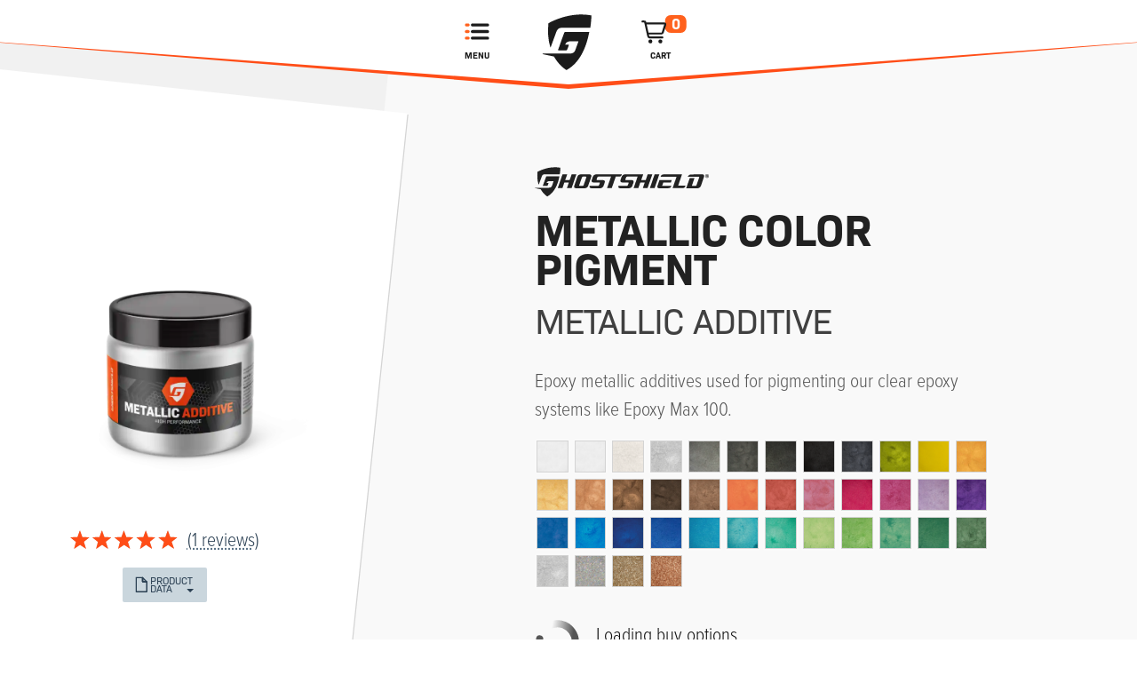

--- FILE ---
content_type: text/html; charset=UTF-8
request_url: https://ghostshield.com/product/metallic-additive
body_size: 59066
content:
<!DOCTYPE html>
<html lang="en">
<head>
    <meta charset="utf-8" />
	<title>Metallic Additive Additive &gt; Ghostshield&reg;</title>
	<link rel="manifest" href="/manifest.json" />
	<meta name="theme-color" content="#ffffff">
	<meta property="og:site_name" name="site_name" content="Ghostshield&reg; Concrete Sealers" />
	<meta property="og:title" name="title" content="Metallic Additive Additive" />
	<meta name="twitter:title" content="Metallic Additive Additive" />
	<meta property="og:description" name="description" content="Epoxy metallic additives used for pigmenting our clear epoxy systems like Epoxy Max 100." />
	<meta name="twitter:description" content="Epoxy metallic additives used for pigmenting our clear epoxy systems like Epoxy Max 100." />
	<meta property="og:keywords" name="keywords" content="ghostshield, ghost shield, water concrete, concrete water, oil concrete"/>
	<meta property="og:url" name="url" content="https://ghostshield.com/product/metallic-additive" />
	<meta http-equiv="content-language" content="en" />
	<meta name="twitter:site" content="@kretetek" />
	<meta name="compiled" content="2026-01-15 00:05:49" />
	<meta name="viewport" content="width=device-width, initial-scale=1, maximum-scale=1, user-scalable=no" />
	<meta name="google-site-verification" content="V7nug8xxwfylHRa4MMiYXovVQ8cECnkNR_aVrJQZa24" />
	<meta property="og:image" name="image" content="//media.ghostshield.com/images/bottle/product/metallic-additive.png" />

	<link rel="preconnect" href="https://media.ghostshield.com">
	<link rel="dns-prefetch" href="https://i.vimeocdn.com">
	<link rel="dns-prefetch" href="https://f.vimeocdn.com">
	<link rel="dns-prefetch" href="https://player.vimeo.com">
	<link rel="dns-prefetch" href="https://fresnel.vimeocdn.com">
	<link rel="dns-prefetch" href="https://www.googletagmanager.com">
	<!--link rel="dns-prefetch" href="https://www.google-analytics.com"-->
	<link rel="dns-prefetch" href="https://player-telemetry.vimeo.com">
	<link rel="preload" as="image" href="//media.ghostshield.com/cache/300x300-scalecrop/cache_assets_id_2CcDirbQQwszABxMQroARu.png" imagesrcset="//media.ghostshield.com/cache/800x800-scalecrop-q34/cache_assets_id_2CcDirbQQwszABxMQroARu.webp 800w, //media.ghostshield.com/cache/600x600-scalecrop-q38/cache_assets_id_2CcDirbQQwszABxMQroARu.webp 600w, //media.ghostshield.com/cache/300x300-scalecrop-q42/cache_assets_id_2CcDirbQQwszABxMQroARu.webp 300w" imagesizes="50vw">
	<link rel="canonical" href="https://ghostshield.com/product/metallic-additive" />
	<link rel="publisher" href="https://plus.google.com/+Ghostshield" />
	<link async href="//media.ghostshield.com/images/logo/ghostshield-g-orange.svg" rel="mask-icon" color="#000" />
	<style type="text/css" media="screen">:root{--background-color:#fff;--accent-color:#ff611d;--hilite-color:#ff4d17;--hilite-hover:#fff;--line-color:#ff4d17;--foreground-color:#1b1b1b;--font-h:"bio-sans","BioSans","Bio Sans","ArialCLS",sans-serif;--font-p:"proxima-nova-condensed","Helvetica Condensed","Helvetica",sans-serif;--secondary-color:#2a3f52;--gs-orange:#ff4d17;--gs-orange-hover:#ff8a17;--gs-orange-active:#ffb217;--gs-navy:#2a3f52;--gs-navy-hover:#5c7387;--gs-navy-light:#cad6dd;--dark-background:#34363a;--gs-orange-label:#ff4d17;--gs-blue-label:#00b3e4;--gs-red-label:#dd0330;--gs-violet-label:#6c54a3;--gs-yellow-label:#f7ce3c;--gs-white-label:#777;--gs-rainbow-label:#ff4d17;;--side-margin:8vw;--text-size-general:2vw;--text-leading-general:1.35em;--text-small:max(1vw,8pt);--text-size-h1:max(4.5vw,29pt);--text-leading-h1:max(4.6vw,25pt);--text-size-h2:max(4.1vw,25pt);--text-leading-h2:max(4.2vw,27pt);--text-size-h3:max(2.9vw,17pt);--text-leading-h3:max(3vw,19pt)}@media (min-aspect-ratio:16/9){:root{--side-margin:13vw;--text-size-general:1.7vw;--text-leading-general:auto;--text-size-h1:max(3.9vw,29pt);--text-leading-h1:max(4vw,25pt);--text-size-h2:max(3.5vw,20pt);--text-leading-h2:max(3.6vw,22pt);--text-size-h3:max(2.6vw,17pt);--text-leading-h3:max(2.7vw,19pt)}}input[type="button"],input[type="submit"],.shopify-buy__btn,.button,.splide__arrow,.okeReviews-button{display:inline-block;text-align:center;text-transform:uppercase;line-height:2vw;font-size:1.6vw;font-family:bio-sans;font-family:var(--font-h);font-weight:700;min-width:100px;margin:.4vw 2vw 0 0;padding:.8vw 3.8vw 1vw 4.2vw;position:relative;border:1px solid transparent;border-radius:max(.2vw,2px);outline:0;text-decoration:none;z-index:1;background:var(--gs-orange);color:#fff;box-shadow:0 .2vw 0 rgba(0,0,0,.1);cursor:pointer;letter-spacing:-.01vw;-webkit-appearance:none}input[type="button"] svg,.button svg,.splide__arrow svg{width:1em;height:1em;width:max(1em,14px);height:max(1em,14px);display:inline-block;vertical-align:-15%}.splide__arrow{margin:.4vw 0vw 0 2vw;padding:.8vw 2.2vw 1vw 2.2vw;min-width:50px;min-height:43px}input[type="button"] svg>*,.button svg>*,.splide__arrow svg>*{fill:#fff}input[type="button"].big,.button.big{line-height:2.8vw;font-size:2.5vw;padding:.9vw 3vw 1.1vw 3vw;box-shadow:0 .1vw 0 rgba(0,0,0,.1)}@media (max-width:700px){input[type="button"].big,.shopify-buy__btn.big,.button.big{font-size:16pt;line-height:16pt}}input[type="button"].small,input[type="submit"].small,.shopify-buy__btn.small,.button.small{padding:.4vw 1.1vw .5vw 1.2vw;box-shadow:0 .1vw 0 rgba(0,0,0,.1)}input[type="button"].small:hover,input[type="submit"].small:hover,.shopify-buy__btn.small:hover,.button.small:hover,.button_container:hover .button.small{box-shadow:0 .05vw 0 rgba(0,0,0,.15)}@media (max-width:799px){input[type="button"],input[type="submit"],.shopify-buy__btn,.button{font-size:14pt;line-height:16pt;padding:8px 14px 10px 14px}input[type="button"].small,input[type="submit"].small,.shopify-buy__btn.small,.button.small{padding:8px 14px 10px 14px}}input[type="button"]:hover,input[type="submit"]:hover,.shopify-buy__btn:hover,.button:hover,.splide__arrow:hover,.okeReviews-button:hover,.button_container:hover .button{background-color:var(--gs-orange-hover);cursor:pointer;box-shadow:0 .2vw 0 rgba(0,0,0,.15)}input[type="button"]:active,input[type="submit"]:active,.button:active,.shopify-buy__btn:active,.splide__arrow:active,.okeReviews-button:active,.button_container:active .button{background-color:var(--gs-orange-active);box-shadow:0 .1vw 0 rgba(0,0,0,.2)}.hollow-button{display:inline-block;text-align:center;text-transform:uppercase;line-height:3vw;font-size:2vw;font-family:bio-sans;font-family:var(--font-h);font-weight:700;padding:1vw 3vw 1vw 3vw;min-height:3vw;position:relative;border:1px solid transparent;border-bottom:.25vw solid #ff611d;box-shadow:2px 2px 8px rgba(0,0,0,.15);border-radius:max(.2vw,2px);text-decoration:none;z-index:1;background:#fff;color:#333;cursor:pointer;letter-spacing:-.01vw;margin-top:0}.hollow-button:hover{transform:scale(1.05);border-top-color:rgba(255,255,255,.2);border-left-color:rgba(255,255,255,.1)}.hollow-button:active{transform:scale(1);box-shadow:none}.hollow-button svg{width:1vw;height:1vw;fill:#ff611d}.hollow-button:hover svg{fill:#000;cursor:pointer}input[type="button"].alternate,input[type="submit"].alternate,.button.alternate{background-color:#f8f8f8;color:#333;background-image:url(//media.ghostshield.com/img/icons/ch-arrow-right-black.svg);background-position:97% center;background-repeat:no-repeat;background-size:1.6vw;padding-right:2vw}input[type="button"].alternate:hover,input[type="submit"].alternate:hover,.button.alternate:hover,.button_container:hover .button.alternate{background-color:#fff;color:var(--gs-orange);background-image:url(//media.ghostshield.com/img/icons/ch-arrow-right.svg)}@media (max-width:799px){input[type="button"].alternate,input[type="submit"].alternate,.button.alternate{background-size:12pt;padding-right:22px}}input[type="button"]:disabled,input[type="submit"]:disabled,.shopify-buy__btn:disabled,.button:disabled{background:#ddd;color:#bbb;cursor:not-allowed}input[type="button"]:disabled,input[type="submit"]:disabled,.shopify-buy__btn:disabled,.button:disabled,.splide__arrow:disabled{background:rgba(255,255,255,.1)}.dark input[type="button"]:disabled,.dark input[type="submit"]:disabled,.dark .shopify-buy__btn:disabled,.dark .button:disabled,.dark .splide__arrow:disabled{background:rgba(0,0,0,.1)}.button_container .button{margin-right:0}@font-face{font-family:'ArialCLS';src:local(Arial);size-adjust:100%;ascent-override:113%;descent-override:20%;line-gap-override:normal}@font-face{font-family:"proxima-nova-condensed";src:url(//media.ghostshield.com/fonts/proxima.woff2) format("woff2"),url(//media.ghostshield.com/fonts/proxima.woff) format("woff"),url(//media.ghostshield.com/fonts/proxima.otf) format("opentype");font-display:swap;font-style:normal;font-weight:300}@font-face{font-family:"proxima-nova-condensed";src:url(//media.ghostshield.com/fonts/proxima-bold.woff2) format("woff2"),url(//media.ghostshield.com/fonts/proxima-bold.woff) format("woff"),url(//media.ghostshield.com/fonts/proxima-bold.otf) format("opentype");font-display:swap;font-style:normal;font-weight:600}@font-face{font-family:"bio-sans";src:url(//media.ghostshield.com/fonts/bio.woff2) format("woff2"),url(//media.ghostshield.com/fonts/bio.woff) format("woff"),url(//media.ghostshield.com/fonts/bio.otf) format("opentype");font-display:swap;font-style:normal;font-weight:400}@font-face{font-family:"bio-sans";src:url(//media.ghostshield.com/fonts/bio-bold.woff2) format("woff2"),url(//media.ghostshield.com/fonts/bio-bold.woff) format("woff"),url(//media.ghostshield.com/fonts/bio-bold.otf) format("opentype");font-display:swap;font-style:normal;font-weight:700}#main_nav_open{display:none}#main_nav_container{z-index:2001}div#site_controls{display:inline-block;font-size:0;display:block;z-index:2001;position:fixed;background:var(--background-color);-webkit-clip-path:polygon(0 0,100% 0,100% 50%,50% 100%,0 50%);clip-path:polygon(0 0,100% 0,100% 50%,50% 100%,0 50%);min-height:55px;height:5.5vw;height:max(5.5vw,95px);top:0;left:50%;transform:translateX(-50%);width:100vw;width:max(100vw,1000px);position:fixed;text-align:center}div#site_controls.anchored{background:transparent}#main_nav_container:before{content:"";min-height:60px;height:6vw;height:max(6vw,100px);z-index:2000;position:fixed;top:0;left:50%;transform:translateX(-50%);width:100vw;width:max(100vw,1000px);-webkit-clip-path:polygon(0 0,100% 0,100% 48%,50% 100%,0 48%);clip-path:polygon(0 0,100% 0,100% 48%,50% 100%,0 48%);background:var(--line-color)}div#site_controls>ul{z-index:2003;list-style-type:none;margin:0;padding:0;display:inline-block;overflow:visible}div#site_controls>ul>li{font-size:1vw;position:relative;margin:0 -1%;padding:0;display:inline-block;vertical-align:top;overflow:hidden;min-height:53px;height:5.3vw;height:max(5.3vw,92px);min-width:80px;width:8vw;width:max(8vw,110px)}div#site_controls>ul>li#link-home a svg{min-height:40px;height:4vw;height:max(4vw,68px);min-width:80px;width:8vw;width:max(8vw,110px);display:block;transform:translateY(20%)}div#site_controls>ul>li#link-home a .link-text{display:none}#main_nav_container #link-tel{position:absolute;right:var(--side-margin);top:1vw;z-index:2002;display:none}#main_nav_container #link-tel a{display:block;color:#fff;background-color:var(--line-color);border-top:2px solid var(--hilite-color);font-family:var(--font-h);font-weight:700;text-decoration:none;padding:.6vw 1vw 1.2vw 1vw;font-size:1vw;-webkit-clip-path:polygon(0 0,100% 0,100% 84%,0 100%);clip-path:polygon(0 0,100% 0,100% 84%,0 100%)}#main_nav_container #link-tel a:hover,#main_nav_container #link-tel a:active{background-color:var(--hilite-color);background:-moz-linear-gradient(top,rgba(245,89,62,1) 0%,rgba(255,97,29,1) 56%,rgba(255,97,29,1) 100%);background:-webkit-linear-gradient(top,rgba(245,89,62,1) 0%,rgba(255,97,29,1) 56%,rgba(255,97,29,1) 100%);background:linear-gradient(to bottom,rgba(245,89,62,1) 0%,rgba(255,97,29,1) 56%,rgba(255,97,29,1) 100%);filter:progid:DXImageTransform.Microsoft.gradient(startColorstr='#f0555c',endColorstr='#ff611d',GradientType=0);border-color:var(--foreground-color)}#main_nav_container #link-tel .link-icon,#main_nav_container #link-tel svg{display:none}div#site_controls>ul>li>a,div#site_controls>ul>li>.shopify-buy__cart-toggle{text-align:center;height:100%;min-width:80px;width:8vw;width:max(8vw,110px);margin:0;text-decoration:none;z-index:1;cursor:pointer;display:block;font-size:0;line-height:initial}div#site_controls>ul>li#link-menu{-webkit-clip-path:polygon(8% 0,100% 0,92% 100%,0% 92%);clip-path:polygon(8% 0,100% 0,92% 100%,0% 92%)}div#site_controls>ul>li#link-home{min-height:55px;height:5.5vw;height:max(5.5vw,95px);-webkit-clip-path:polygon(8% 0,92% 0,100% 96%,50% 100%,0 96%);clip-path:polygon(8% 0,92% 0,100% 96%,50% 100%,0 96%)}div#site_controls>ul>li#link-cart{-webkit-clip-path:polygon(0% 0,92% 0,100% 92%,8% 100%);clip-path:polygon(0% 0,92% 0,100% 92%,8% 100%)}div#site_controls>ul>li>a .link-icon,div#site_controls>ul>li>.shopify-buy__cart-toggle svg{display:block;position:relative;text-align:left;color:#fff;line-height:0;min-width:50px;width:5vw;width:max(5vw,86px);min-height:18px;height:1.8vw;height:max(1.8vw,28px);margin:0 auto;z-index:1;margin-top:1.4vw;margin-top:max(1.4vw,22px);vertical-align:middle}div#site_controls>ul>li>a .link-icon svg{position:absolute;position:relative;display:block;width:100%;height:100%}div#site_controls>ul>li>a svg path,div#site_controls>ul>li>.shopify-buy__cart-toggle path,div#site_controls>ul>li>.shopify-buy__cart-toggle circle{fill:var(--foreground-color)}div#site_controls>ul>li>a svg path.accent{fill:var(--accent-color)}div#site_controls>ul>li>a .link-text,div#site_controls>ul>li>.shopify-buy__cart-toggle h5{display:inline-block;position:relative;z-index:1;font-size:7px;font-size:max(.6vw,10px);line-height:initial;min-height:6px;height:.6vw;height:max(.6vw,10px);text-transform:uppercase;font-weight:700;font-family:var(--font-h);color:#fff;white-space:nowrap;text-align:center;padding:0;padding-top:max(.3vw,5px);vertical-align:middle;margin:0!important}div#site_controls>ul>li>.shopify-buy__cart-toggle .shopify-buy__cart-toggle__count{display:block;font-weight:700;font-family:var(--font-h);position:absolute;z-index:-1;top:1vw;top:max(1vw,17px);left:58%;background:var(--accent-color);font-size:12px;font-size:max(1vw,17px);padding:.2vw .5vw .3vw .5vw;padding-top:max(.2vw,2px);padding-right:max(.5vw,7px);padding-bottom:max(.3vw,5px);padding-left:max(.5vw,7px);border-radius:25%;border-radius:max(.5vw,6px);line-height:14px;line-height:max(.7vw,12px);text-align:center;transform:translateX(-14%)}div#site_controls>ul>li>.shopify-buy__cart-toggle svg{transform:translateX(-8%)}div#site_controls>ul>li>a .link-text.no-display,div#site_controls>ul>li>.shopify-buy__cart-toggle h5.no-display,div#site_controls>ul>li>.shopify-buy__cart-toggle div.shopify-buy__cart-toggle__count.no-display{text-indent:-9999px;font-size:0;padding:0 15px 0 34px;overflow:hidden;width:119px;height:100%}div#site_controls>ul>li>a span.link-text,div#site_controls>ul>li>.shopify-buy__cart-toggle h5{color:var(--foreground-color)}div#site_controls>ul>li>.shopify-buy__cart-toggle div.shopify-buy__cart-toggle__count{color:var(--background-color)}@media (hover){div#site_controls>ul>li>a:after,div#site_controls>ul>li>.shopify-buy__cart-toggle:after{content:"";display:block;background:rgba(255,255,255,.5);opacity:0;display:block;transform:skewX(-20deg);-webkit-transform:skewX(-20deg);height:100%;width:164px;position:absolute;top:0;left:0;right:0;bottom:0;overflow:hidden;z-index:2}div#site_controls>ul>li>a:before,div#site_controls>ul>li>.shopify-buy__cart-toggle:before{content:"";display:block;background:rgba(255,255,255,.2);opacity:0;display:block;transform:skewX(-20deg);-webkit-transform:skewX(-20deg);height:100%;width:38px;position:absolute;top:0;left:0;right:0;bottom:0;overflow:hidden;margin-left:40px;z-index:2}div#site_controls>ul>li:hover>a:after,div#site_controls>ul>li:hover>.shopify-buy__cart-toggle:after,div#site_controls>ul>li:active>a:after,div#site_controls>ul>li:active>.shopify-buy__cart-toggle:after{-webkit-animation:sheen2 400ms ease-out;-webkit-animation-delay:200ms;-moz-animation:sheen2 400ms ease-out;-moz-animation-delay:200ms;animation:sheen2 400ms ease-out;animation-delay:200ms}div#site_controls>ul>li:hover>a:before,div#site_controls>ul>li:hover>.shopify-buy__cart-toggle:before,div#site_controls>ul>li:active>a:before,div#site_controls>ul>li:active>.shopify-buy__cart-toggle:before{-webkit-animation:sheen2 600ms ease-in;-webkit-animation-delay:350ms;-moz-animation:sheen2 600ms ease-in;-moz-animation-delay:350ms;animation:sheen2 600ms ease-in;animation-delay:350ms}div#site_controls>ul>li:hover>a svg path,div#site_controls>ul>li:hover>a svg path.accent,div#site_controls>ul>li:hover>.shopify-buy__cart-toggle path,div#site_controls>ul>li:hover>.shopify-buy__cart-toggle circle,div#site_controls>ul>li:active>a svg path,div#site_controls>ul>li:active>a svg path.accent,div#site_controls>ul>li:active>.shopify-buy__cart-toggle path,div#site_controls>ul>li:active>.shopify-buy__cart-toggle circle{fill:var(--hilite-hover)}div#site_controls>ul>li:hover>.shopify-buy__cart-toggle .shopify-buy__cart-toggle__count,div#site_controls>ul>li:active>.shopify-buy__cart-toggle .shopify-buy__cart-toggle__count{background:var(--hilite-hover)}div#site_controls>ul>li:hover,div#site_controls>ul>li:active{background-color:var(--gs-orange);background:-moz-linear-gradient(top,rgba(245,89,62,1) 0%,rgba(255,97,29,1) 56%,rgba(255,97,29,1) 100%);background:-webkit-linear-gradient(top,rgba(245,89,62,1) 0%,rgba(255,97,29,1) 56%,rgba(255,97,29,1) 100%);background:linear-gradient(to bottom,rgba(245,89,62,1) 0%,rgba(255,97,29,1) 56%,rgba(255,97,29,1) 100%);filter:progid:DXImageTransform.Microsoft.gradient(startColorstr='#f0555c',endColorstr='#ff611d',GradientType=0);background:var(--hilite-color)}div#site_controls>ul>li:hover>a,div#site_controls>ul>li:hover>a span.link-text,div#site_controls>ul>li:hover>.shopify-buy__cart-toggle h5,div#site_controls>ul>li:active>a,div#site_controls>ul>li:active>a span.link-text,div#site_controls>ul>li:active>.shopify-buy__cart-toggle h5{color:var(--hilite-hover)}div#site_controls>ul>li:hover>.shopify-buy__cart-toggle div.shopify-buy__cart-toggle__count,div#site_controls>ul>li:active>.shopify-buy__cart-toggle div.shopify-buy__cart-toggle__count{color:var(--hilite-color)}}.nav_close span{display:none}@-webkit-keyframes sheen2{0%{opacity:0;display:none;left:-50%}1%{opacity:0;display:block}28%{opacity:.4}40%{opacity:.5}42%{opacity:.4}99%{opacity:0}100%{left:100%;opacity:0}}@-moz-keyframes sheen2{0%{opacity:0;display:none;left:-50%}1%{opacity:0;display:block}28%{opacity:.4}40%{opacity:.5}42%{opacity:.4}99%{opacity:0}100%{opacity:0;left:100%}}@keyframes sheen2{0%{opacity:0;display:none;left:-50%}1%{opacity:0;display:block}28%{opacity:.4}40%{opacity:.5}42%{opacity:.4}99%{opacity:0}100%{opacity:0;left:100%}}nav#fs_nav{font-family:var(--font-p);display:block;visibility:hidden;z-index:1010;position:fixed;top:0;left:0;right:0;bottom:0;width:100vw;max-width:100%;min-height:100vh;padding:0;margin:0;font-size:0;line-height:initial;-webkit-transform:translateY(-150%);transform:translateY(-150%);-webkit-transition:height 100ms cubic-bezier(.165,.84,.44,1),transform 100ms cubic-bezier(.165,.84,.44,1);transition:height 100ms cubic-bezier(.165,.84,.44,1),transform 100ms cubic-bezier(.165,.84,.44,1)}#main_nav_container.active nav#fs_nav{display:block;visibility:visible;left:0;opacity:1;-webkit-transform:translateY(0%);transform:translateY(0%);-webkit-transition:height 100ms cubic-bezier(.165,.84,.44,1),transform 100ms cubic-bezier(.165,.84,.44,1);transition:height 100ms cubic-bezier(.165,.84,.44,1),transform 100ms cubic-bezier(.165,.84,.44,1)}nav#fs_nav .gs_wrapper{overflow:auto;overflow-x:hidden;width:100%;height:100%}@media (max-width:900px){nav#fs_nav .menu_buffer{height:150px;border-top:1px solid #ddd;border-bottom:0!important;background:#f4f4f4}nav#fs_nav .gs_wrapper{background:#f4f4f4;overflow:auto;overflow-x:hidden;overflow-y:auto;height:100vh}body.noscroll{overflow:hidden;max-height:100vh;height:-webkit-fill-available;touch-action:none;-webkit-overflow-scrolling:none;overscroll-behavior:none}}div#site_controls li:active{background-color:var(--hilite-color)}nav#fs_nav .gs_wrapper2{position:relative}nav#fs_nav .menu_exit{background:var(--gs-orange);color:#fff;-webkit-appearance:none;border:0;padding:0;margin:-18px 0 0 0;outline:0;position:absolute;z-index:20;top:-.3vw;left:2vw;width:36px;height:36px;font-size:32px;line-height:36px;font-family:var(--font-h);font-weight:700;text-align:center;transform:skewY(3.2deg)}nav#fs_nav .menu_exit span{margin-top:-6px;display:block}nav#fs_nav .menu_exit:hover{background:var(--gs-orange-hover)}nav#fs_nav .menu_exit:active{background:var(--gs-orange-active)}nav#fs_nav .gs_wrapper #gs_search_section{font-size:0;white-space:nowrap;padding-top:75px;padding-top:max(6.5vw,120px)}nav#fs_nav .gs_wrapper #gs_search_section form{margin:0;display:grid;grid-template-columns:75% auto;grid-gap:10px;padding:0 4%}nav#fs_nav .gs_wrapper #gs_search_section input[type="text"],nav#fs_nav .gs_wrapper #gs_search_section input[type="search"]{margin:0;-webkit-appearance:none;font-size:1vw;min-height:18px;vertical-align:top;min-height:30px;height:3vw;height:max(3vw,33pt);font-size:4vw;font-size:max(4vw,17pt);font-size:3vw;font-size:clamp(16pt,3vw,22pt);border-radius:0;outline:0;border:0;border-bottom:1px solid #333;background:rgba(255,255,255,.7);padding-right:1.8%;text-indent:.8vw;padding-left:0;font-family:var(--font-p)}nav#fs_nav .gs_wrapper #gs_search_section input[type="submit"]{height:2.9vh;-webkit-appearance:none;border:0;font-size:3vw;font-size:clamp(16pt,3vw,22pt);min-height:18px;border-top-right-radius:1.45vh;border-bottom-right-radius:1.45vh;vertical-align:top;background:var(--gs-navy-hover) url(//media.ghostshield.com/img/icons/search-white.svg) 42% center no-repeat;background-size:auto 80%;text-indent:-9999px;overflow:hidden;cursor:pointer;color:#fff;height:1.5em;height:max(3vw,33pt);padding:0;border-radius:2px;border-radius:max(.2vw,2px);background-position:center;margin:0;min-width:initial}@media (min-width:901px){#main_nav_container.active nav#fs_nav{padding-top:2vw}nav#fs_nav .gs_wrapper{height:100%}nav#fs_nav .gs_wrapper:after,nav#fs_nav .gs_wrapper.scrollable:before{content:"";width:100%;height:1.8vw;background:linear-gradient(to bottom,#f4f4f4 0%,rgba(244,244,244,0) 100%);top:2vw;left:0;position:absolute;z-index:2003;pointer-events:none;opacity:0;transition:200ms opacity linear}nav#fs_nav .gs_wrapper.scrollable:before{background:linear-gradient(to top,#f4f4f4 0%,rgba(244,244,244,0) 100%);bottom:0;top:auto;z-index:2004;opacity:1}nav#fs_nav .gs_wrapper.scrolled:after{opacity:1}nav#fs_nav .gs_wrapper.scrollable.scrolled_bottom:before{opacity:0}nav#fs_nav .gs_wrapper #gs_search_section{height:auto;padding:4px 0 23px 0}nav#fs_nav .gs_wrapper #gs_search_section input[type="text"],nav#fs_nav .gs_wrapper #gs_search_section input[type="search"]{height:clamp(24pt,3vw,33pt);font-size:clamp(16pt,1vw,22pt);height:max(2vw,33pt);padding-right:1vw}nav#fs_nav .gs_wrapper #gs_search_section input[type="submit"]{height:max(2vw,33pt)}}@media (max-width:900px){nav#fs_nav .gs_wrapper #gs_search_section{padding-bottom:4vw}}@media (hover){nav#fs_nav .gs_wrapper #gs_search_section input[type="submit"]:hover{background-color:var(--gs-navy)}}nav#fs_nav .gs_wrapper #gs_search_section input[type="submit"]:active{background-color:var(--gs-orange-active)}nav#fs_nav ul{list-style:none;margin:0;padding:0;background:#fcfcfc}nav#fs_nav ul li:last-child{padding-bottom:.2vh;border-bottom:1px solid #ddd}#main_nav_container nav#fs_nav ul#nav_container{position:absolute;width:100vw;height:auto;left:-100vw;-webkit-transition:left 100ms ease-in-out;transition:left 100ms ease-in-out}#main_nav_container.active nav#fs_nav ul#nav_container{left:0vw;-webkit-transition:left 100ms ease-in-out;transition:left 100ms ease-in-out;transition-delay:120ms}nav#fs_nav ul li{margin:0;padding:0}nav#fs_nav ul li.menu-title{font-size:9pt;font-size:max(9pt,.9vw);text-transform:uppercase;letter-spacing:.5px;border-top:1px solid #ddd;padding:2.4vh 2vw .4vh 4vw;background:#f4f4f4;color:#666;letter-spacing:.5px;font-family:var(--font-p);line-height:var(--text-leading-general)}nav#fs_nav ul>li ul>li.menu-title{padding-left:7vw}@media (min-width:901px){#main_nav_container.active nav#fs_nav:before{background:#f4f4f4;box-shadow:.1vw .1vw 0 rgba(0,0,0,.15);border-top:8px solid var(--gs-orange);transform:skewY(3.2deg);content:"";position:absolute;top:0;left:0;right:0;bottom:-2vw;z-index:0}#main_nav_container.active nav#fs_nav{width:30vw;min-height:auto;max-height:80vh;margin:3vw 0 0 2vw;z-index:2001}#main_nav_container nav#fs_nav ul#nav_container{position:relative;width:100%}nav#fs_nav .menu_buffer{height:1px}nav#fs_nav ul li.menu-title{padding-left:2vw}nav#fs_nav ul>li ul>li.menu-title{padding-left:4vw}}nav#fs_nav ul>li a{display:block;font-size:16pt;font-size:clamp(16pt,3vw,22pt);border-top:1px solid #ddd;padding:1.2vh 4vw 1.4vh 4vw;font-family:var(--font-h);text-transform:uppercase;font-weight:700;position:relative;color:#333;text-decoration:none;transition:color 100ms linear}nav#fs_nav ul>li a strong{font-family:var(--font-h);color:var(--gs-orange)}nav#fs_nav ul>li a:hover strong{color:var(--gs-orange)!important}nav#fs_nav ul>li a small{font-size:1rem;display:block}nav#fs_nav ul>li a>svg{display:block;position:absolute;top:52%;transform:translateY(-50%);right:4vw;cursor:pointer;height:50%}nav#fs_nav ul>li a svg polygon{fill:#333}nav#fs_nav ul>li .menu_back a{color:var(--gs-navy)}nav#fs_nav ul>li .menu_back a svg{fill:var(--gs-navy);left:4vw;right:auto;transform:translate(-40%,-50%)}nav#fs_nav ul>li>ul a{padding-left:7vw}@media (min-width:901px){nav#fs_nav ul>li a{font-size:clamp(16pt,1vw,22pt);padding:.7vh 2vw .8vh 2vw}nav#fs_nav ul>li a>svg{right:1vw;width:.8em}}@media (hover){nav#fs_nav ul>li a:hover{color:var(--gs-orange);background:#fff;transition:color 100ms linear;cursor:pointer}nav#fs_nav ul>li a:hover svg polygon{fill:var(--gs-orange)}nav#fs_nav ul>li a>svg{transform:translateY(-50%) scale(.7)}nav#fs_nav ul>li .menu_back a svg{transform:translate(-40%,-50%) scale(.7)}}nav#fs_nav ul#nav_container ul{display:block;top:0;width:100%;background:#fafafa;position:absolute;left:100%;height:0;z-index:-1;overflow:hidden;-webkit-transition:left 100ms ease-in-out,height 1ms linear;transition:left 100ms ease-in-out,height 1ms linear;-webkit-transition-delay:0ms,100ms;transition-delay:0ms,100ms}nav#fs_nav ul#nav_container ul.active{display:block;z-index:2003;height:auto;overflow:visible;-webkit-transition:left 100ms ease-in-out,height 1ms linear;transition:left 100ms ease-in-out,height 1ms linear;-webkit-transition-delay:0ms,0ms;transition-delay:0ms,0ms}@media (min-width:901px){nav#fs_nav ul>li .menu_back a svg{left:2vw}nav#fs_nav ul>li>ul a{padding-left:4vw}}input[type="text"],input[type="search"],input[type="number"],select,option{box-sizing:border-box;-moz-box-sizing:border-box;-webkit-box-sizing:border-box;margin:0;line-height:inherit;font-size:inherit;min-height:1.5em!important;line-height:1.5em!important;outline:0;border-radius:0;color:initial}textarea{box-sizing:border-box;line-height:inherit;font-size:inherit;border-radius:0}#container{background:#f9f9f9;width:100%;overflow:hidden}.os,footer{content-visibility:auto;contain-intrinsic-size:auto 100px}footer ::-webkit-input-placeholder{color:rgba(255,255,255,.4)}footer ::-moz-placeholder{color:rgba(255,255,255,.4)}footer :-ms-input-placeholder{color:rgba(255,255,255,.4)}footer :-moz-placeholder{color:rgba(255,255,255,.4)}@media only screen and (max-width:760px){#mobile-check{display:none}}.valign{display:block}.clear{clear:left;border:.1px solid transparent}span.bold,em,strong,b{font-family:"proxima-nova-condensed",sans-serif;font-weight:700}a.anchor{clear:both;display:inline-block;margin-top:-4vw;position:absolute}a.anchor.top{margin-top:100px}body{position:relative;margin:0;font-family:"proxima-nova-condensed",sans-serif;font-variant-ligatures:none;color:#111;background:#fff;font-weight:200;font-size:var(--text-size-general);line-height:var(--text-leading-general)}.page_content{background:#f9f9f9}figure{margin:0}p>a{color:var(--gs-navy);text-decoration-style:dotted;text-decoration-color:var(--gs-navy-hover)}.dark p>a{color:var(--gs-orange);text-decoration-style:dotted;text-decoration-color:var(--gs-orange-hover)}p>a:hover{text-decoration-style:dotted;text-decoration-color:var(--gs-orange-hover);color:var(--gs-orange)}.dark p>a:hover{color:var(--gs-orange-hover);text-decoration-style:dotted;text-decoration-color:var(--gs-orange-active)}p>a:active{color:var(--gs-orange-hover);text-decoration-color:var(--gs-orange-active)}.dark p>a:active{color:var(--gs-orange-active);text-decoration-color:var(--gs-orange-active)}@media (max-width:799px){body{font-size:13pt;line-height:15.6pt}}h1,h2,h3{display:block;padding:2vw 0 2vw 0;margin:0 auto .5vw auto;font-size:4.1vw;font-size:var(--text-size-h2);line-height:4.2vw;line-height:var(--text-leading-h2);text-transform:uppercase;font-weight:100;font-family:bio-sans;font-family:var(--font-h);max-width:84vw;max-width:calc(100vw - var(--side-margin) * 2);position:relative;font-weight:400;letter-spacing:-1px;color:#222}h1{font-size:4.5vw;font-size:var(--text-size-h1);line-height:4.6vw;line-height:var(--text-leading-h1)}h3{font-size:2.9vw;font-size:var(--text-size-h3);line-height:3vw;line-height:var(--text-leading-h3)}.dark h1,.dark h2{color:#fff}h1.centered,h2.centered,footer h2{text-align:center}h2 strong,h2 span{white-space:nowrap}h1 strong,h2 strong,h3 strong{font-weight:700;font-family:bio-sans;font-family:var(--font-h)}span.o{color:var(--gs-orange)}section{color:#222;clear:left}section.dark,.wrapper.dark{background:var(--dark-background);color:#f8f8f8}section.dark.alt,.wrapper.dark.alt{background:var(--gs-navy)}section ol{padding-left:26px}section p{margin:0;padding:0 0 1.3vw 0}section .buttons{list-style:none;padding:0;margin:0}section .buttons li{padding:.4vw 0 0 0}@media (max-width:799px){h1,h2{padding:10px 0 10px 0}section p{padding:0 0 7px 0}section .buttons li{padding:7px 0 0 0}}#page_header{padding-top:7vw;padding-top:max(7vw,120px);text-align:center}#page_header h1{text-align:center}#page_header h1:before{position:relative;display:block;content:"";text-align:center;width:100%;height:3vw;height:max(3vw,28px);margin-bottom:10px;background:url(//media.ghostshield.com/images/logo/ghostshield-logo-black.svg) center center no-repeat}#page_header.dark h1:before{background:url(//media.ghostshield.com/images/logo/ghostshield-logo-white.svg) center center no-repeat}#page_header>div{margin:0 auto;padding:0 var(--side-margin) 3vw;max-width:60vw;max-width:max(60vw,400px);display:inline-block;text-align:center}#full_page_content{padding:0 var(--side-margin) 12vw;margin-bottom:-8vw}#full_page_content h2,#full_page_content h3{font-weight:700;margin-bottom:0}.chevron-up,.chevron-down{position:relative;clear:both}.chevron-up>.wrapper,.chevron-down>.wrapper{z-index:2;position:relative}.chevron-up>.wrapper:before,.chevron-down>.wrapper:before{content:"";z-index:3;display:block;position:absolute;width:100%;top:0;left:0;right:0;background:var(--gs-navy)}.chevron-up>.wrapper:before{-webkit-clip-path:polygon(0 100%,50% 0,100% 100%,100% 100%,50% .5vw,0 100%);clip-path:polygon(0 100%,50% 0,100% 100%,100% 100%,50% .5vw,0 100%)}.chevron-down-3>.wrapper{-webkit-clip-path:polygon(0 0,50% 5vw,100% 0,100% calc(100% - 5vw),50% 100%,0 calc(100% - 5vw));clip-path:polygon(0 0,50% 5vw,100% 0,100% calc(100% - 5vw),50% 100%,0 calc(100% - 5vw))}.chevron-down-3>.wrapper:before{height:6vw;-webkit-clip-path:polygon(0 0,50% 5vw,100% 0,50% 5.5vw);clip-path:polygon(0 0,50% 5vw,100% 0,50% 5.5vw)}.chevron-down-2>.wrapper{-webkit-clip-path:polygon(0 0,50% 3vw,100% 0,100% calc(100% - 3vw),50% 100%,0 calc(100% - 3vw));clip-path:polygon(0 0,50% 3vw,100% 0,100% calc(100% - 3vw),50% 100%,0 calc(100% - 3vw))}.chevron-down-2>.wrapper:before{height:4vw;-webkit-clip-path:polygon(0 0,50% 3vw,100% 0,50% 3.5vw);clip-path:polygon(0 0,50% 3vw,100% 0,50% 3.5vw)}.chevron-down-1>.wrapper{-webkit-clip-path:polygon(0 0,50% 2vw,100% 0,100% calc(100% - 2vw),50% 100%,0 calc(100% - 2vw));clip-path:polygon(0 0,50% 2vw,100% 0,100% calc(100% - 2vw),50% 100%,0 calc(100% - 2vw))}.chevron-down-1>.wrapper:after{height:2.5vw;-webkit-clip-path:polygon(0 0,50% 2vw,100% 0,50% 2.5vw);clip-path:polygon(0 0,50% 2vw,100% 0,50% 2.5vw)}.chevron-up-1>.wrapper{-webkit-clip-path:polygon(0 2vw,50% 0,100% 2vw,100% 100%,50% calc(100% - 2vw),0 100%);clip-path:polygon(0 2vw,50% 0,100% 2vw,100% 100%,50% calc(100% - 2vw),0 100%)}.chevron-up-1>.wrapper:after{height:2vw;-webkit-clip-path:polygon(0 2vw,50% 0,100% 2vw,50% .5vw);clip-path:polygon(0 2vw,50% 0,100% 2vw,50% .5vw)}.chevron-up-2>.wrapper{-webkit-clip-path:polygon(0 3vw,50% 0,100% 3vw,100% 100%,50% calc(100% - 3vw),0 100%);clip-path:polygon(0 3vw,50% 0,100% 3vw,100% 100%,50% calc(100% - 3vw),0 100%)}.chevron-up-2>.wrapper:before{height:3vw}.chevron-up-3>.wrapper{-webkit-clip-path:polygon(0 5vw,50% 0,100% 5vw,100% 100%,50% calc(100% - 5vw),0 100%);clip-path:polygon(0 5vw,50% 0,100% 5vw,100% 100%,50% calc(100% - 5vw),0 100%)}.chevron-up-3>.wrapper:before{height:5vw}.chevron-down .wrap_text{padding:8vw 0 4vw}.chevron-up .wrap_text{padding:4vw 0 var(--side-margin)}.wrap_image picture{width:100%;height:100%;display:flex;position:relative}.wrap_image img{object-fit:cover;vertical-align:middle;height:100%;width:100%}.overhang{position:absolute;z-index:2;width:42vw;width:calc(50vw - var(--side-margin))}.overhang p a{color:var(--gs-navy);text-decoration-color:var(--gs-navy-hover);text-decoration-style:dotted}.overhang p a:visited,.overhang p a:active{color:var(--gs-navy)!important;text-decoration-color:var(--gs-navy-hover)}.overhang p a:hover{color:var(--gs-orange)!important;text-decoration-color:var(--gs-orange-hover);text-decoration:underline}.overhang:before{content:"";display:block;position:absolute;top:0;left:0;right:0;bottom:0;border-top:.6vw solid var(--gs-orange);background:#fff;box-shadow:.1vw .1vw 0 rgba(0,0,0,.15);box-shadow:max(1px,.1vw) max(1px,.1vw) 0 rgba(0,0,0,.15);z-index:0;border-bottom:1px solid rgba(255,255,255,.18);background:rgba(255,255,255,.9);backdrop-filter:blur(6px);-webkit-backdrop-filter:blur(6px)}.overhang.oh_right{right:var(--side-margin)}.overhang.oh_left{left:var(--side-margin)}.chevron-up-1 .overhang.oh_left:before,.chevron-down-1 .overhang.oh_right:before{transform:skewY(-2.5deg)}.chevron-down-1 .overhang.oh_left:before,.chevron-up-1 .overhang.oh_right:before{transform:skewY(2.5deg)}.chevron-up-2 .overhang.oh_left:before,.chevron-down-2 .overhang.oh_right:before{transform:skewY(-3.5deg)}.chevron-down-2 .overhang.oh_left:before,.chevron-up-2 .overhang.oh_right:before{transform:skewY(3.5deg)}.chevron-up-3 .overhang.oh_left:before,.chevron-down-3 .overhang.oh_right:before{transform:skewY(-5deg)}.chevron-down-3 .overhang.oh_left:before,.chevron-up-3 .overhang.oh_right:before{transform:skewY(5deg)}.chevron-up-4.oh_top .overhang{top:-.3vw}.chevron-up-3.oh_top .overhang{top:-.2vw}.chevron-up-2.oh_top .overhang{top:-.1vw}.chevron-up-1.oh_top .overhang{top:0}.chevron-down.oh_top .overhang{top:1vw}.chevron-up-4.oh_bottom .overhang{bottom:-.3vw}.chevron-up-3.oh_bottom .overhang{bottom:-.2vw}.chevron-up-2.oh_bottom .overhang{bottom:-.1vw}.chevron-up-1.oh_bottom .overhang{bottom:0}.chevron-down.oh_bottom .overhang{bottom:0}.oh_bottom .overhang .content{padding:3vw 4vw 4vw 4vw}.oh_bottom .overhang.oh_left .content{padding:2vw 4vw 5vw 4vw}.oh_top .overhang .content{padding:2vw 4vw 5vw 4vw}.overhang .content{position:relative}@media (max-width:799px){.overhang,.oh_bottom .overhang,.oh_top .overhang{position:relative;margin:-10vh var(--side-margin) 0 var(--side-margin);width:auto;left:auto}.overhang .content,.oh_bottom .overhang .content,.oh_top .overhang .content{padding:6vw 6vw 6vw 6vw}.oh_top .overhang{margin:0 6vw -5vh 6vw}.overhang.oh_right{right:auto}.chevron-up .overhang.oh_left:before,.chevron-down .overhang.oh_right:before{transform:skewY(-2.3deg)}.chevron-down .overhang.oh_left:before,.chevron-up .overhang.oh_right:before{transform:skewY(2.3deg)}.oh_top{display:flex;flex-direction:column-reverse;flex-wrap:nowrap;justify-content:center;align-content:stretch;align-items:center}.oh_bottom .wrap_image,.oh_top .wrap_image{height:50vh}}.has_sidebar{display:flex;flex-direction:row;flex-wrap:wrap}.has_sidebar.sidebar_reverse{flex-direction:row-reverse}.has_sidebar>.wrapper{display:flex;flex-direction:column;flex-basis:100%;flex:1}.has_sidebar .content h2{margin:0}.sidebar{position:relative}.sidebar:before{content:"";background:#f1f1f1;position:absolute;z-index:0}.sidebar_wrapper{display:flex;height:100%}.sidebar_floater,.sidebar_floater_img{z-index:1;width:100%;align-self:center}.sidebar_floater:before{content:"";transform:skewX(-6deg) skewY(-2.5deg)}.sidebar_floater:before,.sidebar_floater_img picture{background:#fff;position:absolute;top:1vw;left:-4vw;right:-6vw;bottom:0;z-index:-1;box-shadow:.1vw .1vw 0 rgba(0,0,0,.15);box-shadow:max(1px,.1vw) max(1px,.1vw) 0 rgba(0,0,0,.15)}.sidebar_up .sidebar_floater:before{transform:skewX(-6deg) skewY(2.5deg)}.sidebar_reverse .sidebar_floater:before,.sidebar_reverse .sidebar_floater_img picture{left:-6vw;right:-4vw}.sidebar_reverse .sidebar_floater:before{transform:skewX(-6deg) skewY(6.1deg)}.sidebar_reverse .sidebar_up .sidebar_floater:before{transform:skewX(-6deg) skewY(-6.1deg)}.sidebar_floater_img img{width:100%;height:100%;object-fit:cover}@media (min-width:800px){.sidebar{max-width:50vw;display:grid;align-items:center;flex:1;padding:5vw 0;padding:0}.sidebar_floater,.sidebar_floater_img{max-width:50vw}.sidebar:before{top:-6vw;left:-2vw;right:-6vw;bottom:-6vw;transform:skewX(-6deg)}.sidebar_reverse .sidebar:before{left:-6vw;right:-2vw}.sidebar_floater:before,.sidebar_floater_img picture{top:1vw;top:12%;left:-4vw;right:-6vw;bottom:0;bottom:8%}.sidebar_floater:before{transform:skewX(-6deg) skewY(-2.5deg)}.sidebar_reverse .sidebar_floater:before,.sidebar_reverse .sidebar_floater_img picture{left:-6vw;right:-4vw}.sidebar_reverse .sidebar_floater:before{transform:skewX(-6deg) skewY(6.1deg)}.sidebar_up .sidebar_floater:before{transform:skewX(-6deg) skewY(2.5deg)}.sidebar_reverse .sidebar_up .sidebar_floater:before{transform:skewX(-6deg) skewY(-6.1deg)}.sidebar_reverse>.wrapper .content{min-width:40vw}.sidebar_floater_img picture{clip-path:polygon(4vw 0,100% 2vw,100% 100%,0 calc(100% - 2vw))}.sidebar_up .sidebar_floater_img picture{clip-path:polygon(4vw 0,100% 2vw,100% 100%,0 calc(100% - 2vw));transform:scale(1.1)}.sidebar_reverse .sidebar_floater_img picture{clip-path:polygon(0 2vw,100% 0vw,calc(100% - 5vw) calc(100% - 2vw),0 100%)}.sidebar_reverse .sidebar_up .sidebar_floater_img picture{clip-path:polygon(0 2vw,100% 0vw,calc(100% - 5vw) calc(100% - 2vw),0 100%)}}@media (max-width:799px){.has_sidebar{display:grid;grid-template-columns:1fr;gap:0;grid-template-areas:"." "."}.sidebar_floater,.sidebar_floater_img{margin:0 auto;width:calc(100vw - var(--side-margin) * 4)}.sidebar:before{transform:skewY(-2deg);width:100vw;height:120%;top:0;left:0;right:0}.sidebar_floater:before,.sidebar_floater_img picture{top:-6vw;left:var(--side-margin);right:var(--side-margin);bottom:0}.sidebar_floater:before{transform:skewY(-2.5deg) skewX(-1.5deg)}.sidebar_reverse .sidebar_floater:before{transform:skewY(-2.5deg) skewX(3.8deg)}.sidebar_up .sidebar_floater:before,.sidebar_up .sidebar_floater_img picture{padding-bottom:8vw;margin-bottom:-8vw}.sidebar_up .sidebar_floater:before{transform:skewY(-2.5deg) skewX(1.5deg)}.sidebar_reverse .sidebar_up .sidebar_floater:before{transform:skewY(-2.5deg) skewX(-3.8deg)}.sidebar_floater_img picture,.sidebar_reverse .sidebar_floater_img picture,.sidebar_reverse .sidebar_up .sidebar_floater_img picture{clip-path:polygon(0 4vw,100% 1vw,100% 100%,0 100%)}.sidebar_up .sidebar_floater_img picture{clip-path:polygon(0 4vw,100% 1vw,100% 100%,0 100%)}}.splide_gallery .wrapper{z-index:1}.splide{display:grid;grid-template-areas:'sp_image sp_image sp_image' 'sp_caption sp_pages sp_arrows';grid-template-columns:2fr 1fr 1fr;grid-template-rows:45vw 1fr;grid-template-rows:42vw 1fr;grid-template-rows:calc((100vw - var(--side-margin) * 2) / 2) 1fr;grid-gap:2vw 0;margin-top:1em}.splide_videos{grid-template-rows:47vw 1fr}.splide-caption{grid-area:sp_caption;color:#fff;padding:0 0 0 var(--side-margin);margin:0}.splide-caption a{color:var(--gs-orange);text-decoration-color:var(--gs-orange-hover)}.splide-caption a:hover{color:var(--gs-orange-hover);text-decoration-color:var(--gs-orange-hover)}.splide__pagination{grid-area:sp_pages;position:relative;z-index:10;width:auto;padding:0 10px 0 10px;display:inline-flex;align-items:flex-start;flex-wrap:wrap;justify-content:center;margin:0;align-items:center;height:100%}.splide__pagination li{height:2vw;height:max(2vw,14px);list-style-type:none;display:inline-block;line-height:1;margin:0}.splide__track{grid-area:sp_image;height:42vw;height:calc()calc((100vw - var(--side-margin) * 2) / 2)}ul.splide_list{margin:0;padding:0}ul.splide__list>li:first-child{margin-left:var(--side-margin)}ul.splide__list.splide_divs li:first-child{margin-left:0}ul.splide__list>li{margin:0;padding:0;display:inline-block;width:84vw;height:42vw;width:calc(100vw - var(--side-margin) * 2);height:calc((100vw - var(--side-margin) * 2) / 2);color:#fff;top:0}ul.splide__list.splide_divs li{color:inherit;height:auto}ul.splide__list>li picture{width:84vw;height:42vw;width:calc(100vw - var(--side-margin) * 2);height:calc((100vw - var(--side-margin) * 2) / 2);margin-bottom:.5em}ul.splide__list.no_resize li,ul.splide__list.no_resize li picture{width:auto}.splide__arrows{grid-area:sp_arrows;position:relative;z-index:10;cursor:pointer;text-align:right;padding-right:var(--side-margin);white-space:nowrap}.splide__pagination__page{display:inline-block;width:2vw;width:max(2vw,14px);height:2vw;height:max(2vw,14px);background:#222;border-radius:50%;margin:0 .3vw;margin:0 max(.3vw,3px);padding:0;transition:background 100ms linear;border:none}.splide__pagination__page.is-active{background:var(--gs-orange)}.splide__pagination__page:hover{cursor:pointer}.splide__pagination__page:focus{outline:none}ul.splide__list>li img{transition:transform 100ms linear,opacity 100ms linear;transform:scale(.93);opacity:.5;width:100%;height:auto}ul.splide__list.no_resize li img{width:auto;height:100%;object-fit:contain}ul.splide__list>li.is-active img{transition:transform 100ms linear,opacity 100ms linear;transform:scale(1);opacity:1}ul.splide__list>li .caption{transition:opacity 100ms linear;opacity:0;padding-top:3vw;height:2.5em;overflow:hidden;width:50%;position:absolute;bottom:0;display:none}ul.splide__list>li.is-active .caption{transition:opacity 100ms linear;opacity:1}.splide__arrow--prev svg{transform:scaleX(-1)}@keyframes splide-loading{0%{transform:rotate(0)}to{transform:rotate(1turn)}}.splide__container{position:relative;box-sizing:border-box}.splide__list{margin:0!important;padding:0!important;width:-webkit-max-content;width:max-content;will-change:transform}.splide.is-active .splide__list{display:flex}.splide{visibility:hidden}.splide,.splide__slide{position:relative;outline:none}.splide__slide{box-sizing:border-box;list-style-type:none!important;margin:0;flex-shrink:0}.splide__slide img{vertical-align:bottom}.splide__slider{position:relative}.splide__spinner{position:absolute;top:0;left:0;right:0;bottom:0;margin:auto;display:inline-block;width:20px;height:20px;border-radius:50%;border:2px solid #999;border-left-color:transparent;animation:splide-loading 1s linear infinite}.splide__track{position:relative;z-index:0;overflow:hidden}.splide--draggable>.splide__track>.splide__list>.splide__slide{-webkit-user-select:none;user-select:none}.splide--fade>.splide__track>.splide__list{display:block}.splide--fade>.splide__track>.splide__list>.splide__slide{position:absolute;top:0;left:0;z-index:0;opacity:0}.splide--fade>.splide__track>.splide__list>.splide__slide.is-active{position:relative;z-index:1;opacity:1}.splide--rtl{direction:rtl}.splide--ttb>.splide__track>.splide__list{display:block}.splide--ttb>.splide__pagination{width:auto}@media (max-width:599px){.splide{grid-template-areas:'sp_image sp_image' 'sp_caption sp_pages' 'sp_caption sp_arrows';grid-template-columns:auto 50%;grid-template-rows:45vw 30px 1fr;grid-template-rows:45vw max(2.5vw,30px) 1fr}.splide_gallery .wrapper{grid-template-areas:'sp_image sp_image' 'sp_caption sp_caption' 'sp_pages sp_arrows';grid-template-columns:1fr 1fr;grid-template-rows:45vw 4em 1fr}.splide_gallery .splide_videos .wrapper{grid-template-rows:47vw 4em 1fr}.splide__pagination{justify-content:right;padding-right:var(--side-margin)}}.splide_videos .splide__track,.splide_videos ul.splide__list>li,ul.splide__list>li picture{height:47vw}@supports(scroll-snap-type:x mandatory){.splide_gallery{width:100%;overflow:hidden;position:relative;display:grid;grid-template-areas:'spn_title spn_title spn_title' 'spn_image spn_image spn_image' 'spn_caption spn_pages spn_arrows';grid-template-columns:2fr 1fr 1fr;grid-auto-rows:minmax(min-content,max-content);grid-gap:2vw 0}.splide_gallery h2{grid-area:spn_title;margin-bottom:0}.splide_gallery .wrapper{position:relative;height:100%;overflow:hidden;grid-area:spn_image}.splide_gallery>.wrapper .splide{padding-left:0;scroll-behavior:smooth;padding-right:var(--side-margin);overscroll-behavior-x:contain;scroll-snap-type:mandatory;scroll-snap-type:x mandatory;overflow-x:scroll;-webkit-overflow-scrolling:touch;height:100%;padding-bottom:26px;margin-bottom:-26px;overflow-y:hidden;position:relative;visibility:visible!important;display:block!important}.splide_gallery .splide__track{width:fit-content;position:relative;overflow:visible!important}.splide_gallery ul.splide__list{height:100%;display:inline-flex;position:relative;font-size:0}.splide_gallery ul.splide__list>li{scroll-snap-align:start;position:relative}.splide_gallery .splide__list li.splide__slide:last-child{margin-right:calc(var(--side-margin) * 2)}.splide_gallery ul.splide__list>li img{transform:scale(.95);opacity:.6;transition:opacity 150ms,transform 300ms}.splide_gallery ul.splide__list>li.active img{transform:scale(1);opacity:1;transition:opacity 150ms,transform 300ms}ul.splide__list>li:first-child{margin-left:0}.splide_gallery .splide__list li.splide__slide picture{display:block;transform:translateX(var(--side-margin))}.splide_gallery .splide-caption{grid-area:spn_caption}.splide_gallery .splide__arrows{grid-area:spn_arrows}}.anchor_fix{margin-top:100px}#top_anchor{position:absolute;top:-100px}#analytics-iframe{width:0;height:0;border:0;position:absolute;bottom:0;left:0;overflow:hidden}dfn{font-style:normal;-moz-text-decoration-line:underline;-webkit-text-decoration-line:underline;text-decoration-line:underline;-moz-text-decoration-style:dotted;-webkit-text-decoration-style:dotted;text-decoration-style:dotted;text-decoration-color:var(--gs-orange-hover);text-decoration-thickness:2px;position:relative;cursor:help}dfn .definition{position:absolute;text-align:left!important;top:1.5em;left:50%;margin:0 0 0 -18vw;width:32vw;padding:.4vw 2vw 1.4vw 2vw;background:#fff;box-shadow:1px 1px 8px rgba(0,0,0,.3);z-index:2001;min-height:80px;color:#3a2b2f!important;opacity:0;display:none;font-family:"proxima-nova-condensed",sans-serif;letter-spacing:.03vw;-webkit-transition:opacity 500ms,height 250ms;transition:opacity 500ms,height 250ms}dfn .definition h3{font-family:bio-sans;font-family:var(--font-h);font-weight:700;font-size:1.6vw!important;line-height:1.8vw!important;text-transform:none!important;text-align:left!important;padding:1.4vw 0 .5vw 0!important;margin:0!important;color:#3a2b2f!important;letter-spacing:0}dfn .definition p{text-align:left!important;padding:.5em 0!important;font-size:1.4vw!important;line-height:auto!important}dfn .definition .socket{margin-top:-115px}dfn .definition .etymology{font-size:1.2vw!important}dfn .definition .provider{font-size:1vw!important;color:#999!important}dfn:hover .definition{display:block}dfn .definition.active{opacity:1;-webkit-transition:opacity 500ms,height 250ms;transition:opacity 500ms,height 250ms}dfn .definition:before{content:"";display:block;position:absolute;left:50%;margin-left:-.8vw;top:-.8vw;width:1.4vw;height:1.4vw;background:url(//media.ghostshield.com/images/chevron/white-up.svg) bottom center no-repeat;background-size:1.4vw 1.4vw}.product_name{font-weight:100;color:#404040}.product_name strong{font-weight:700;color:var(--gs-orange-label);font-family:bio-sans;font-family:var(--font-h)}.product_name.lithi-tek-9500 strong{color:#00b3e4}.product_name.lithi-tek-4500 strong{color:#dd0330}.product_name.sila-tek-3500 strong{color:#6c54a3}.product_name.cryli-tek-5505 strong,.product_name.cryli-tek-5500 strong,.product_name.countertop-660 strong{color:#f7ce3c}.product_name.micro-degreaser-1100 strong,.product_name.eco-etch-1001 strong,.product_name.hydro-etch-1000 strong{color:#777}ul.sub-links{list-style:none;margin:0;padding:0;display:block}ul.sub-links a{display:block;color:var(--gs-navy);display:grid;grid-template-columns:.6em auto;grid-gap:.2em;line-height:initial;text-align:left}ul.sub-links a .icon{align-content:center}ul.sub-links a .icon svg{height:.6em;width:.6em}.dark ul.sub-links a{color:var(--gs-navy-light)}ul.sub-links a:hover{color:var(--gs-navy-hover)}.dark ul.sub-links a:hover{color:var(--gs-orange-hover)}ul.sub-links a span.text{text-decoration:underline}.shopify-buy-cart-wrapper select{text-rendering:auto!important}.shopify-buy-cart-wrapper ul{list-style:none;padding-left:0;margin:0}.shopify-buy-cart-wrapper img{display:block;max-width:100%}.shopify-buy-cart-wrapper input{-webkit-appearance:textfield;margin:0}.shopify-buy-cart-wrapper .clearfix:after{content:"";display:table;clear:both}.visuallyhidden{border:0;height:1px;margin:-1px;overflow:hidden;padding:0;position:absolute;width:1px}.shopify-buy-cart-wrapper .component-container{overflow:hidden}.shopify-buy-cart-wrapper .shopify-buy__type--center{text-align:center}.shopify-buy-cart-wrapper .shopify-buy--visually-hidden{position:absolute!important;clip:rect(1px,1px,1px,1px);padding:0!important;border:0!important;height:1px!important;width:1px!important;overflow:hidden}.shopify-buy-cart-wrapper .shopify-buy__btn{color:#fff;font-size:15px;background-color:var(--gs-orange);padding:12px 40px;letter-spacing:.3px;display:block;border-radius:3px;cursor:pointer;-webkit-transition:background 200ms ease;transition:background 200ms ease;max-width:100%;text-overflow:ellipsis;overflow:hidden;line-height:1.2;border:0;-moz-appearance:none;-webkit-appearance:none}.shopify-buy-cart-wrapper .shopify-buy__btn:hover,.shopify-buy-cart-wrapper .shopify-buy__btn:focus{background-color:var(--gs-orange-hover)}.shopify-buy-cart-wrapper .shopify-buy__btn--parent{background-color:transparent;border:0;padding:0;cursor:pointer}.shopify-buy-cart-wrapper .shopify-buy__btn--parent:hover .product__variant-img,.shopify-buy__btn--parent:focus .product__variant-img{opacity:.7}.shopify-buy-cart-wrapper .shopify-buy__btn--cart-tab{padding:5px 11px;border-radius:3px 0 0 3px;position:fixed;right:0;top:50%;-webkit-transform:translate(100%,-50%);transform:translate(100%,-50%);opacity:0;min-width:inherit;width:auto;height:auto;z-index:1999}.shopify-buy-cart-wrapper .shopify-buy__btn--cart-tab.is-active{-webkit-transform:translateY(-50%);transform:translateY(-50%);opacity:1}.shopify-buy-cart-wrapper .shopify-buy__btn__counter{display:block;margin:0 auto 10px auto;font-size:18px}.shopify-buy-cart-wrapper .shopify-buy__icon-cart--side{height:20px;width:20px}.shopify-buy-cart-wrapper .shopify-buy__btn[disabled]{background-color:#999;pointer-events:none}.shopify-buy-cart-wrapper .shopify-buy__btn--close{position:absolute;background:var(--gs-orange);color:#fff;-webkit-appearance:none;border:0;padding:0;margin:0;outline:0;position:absolute;z-index:20;top:-.3vw;right:2vw;width:36px;height:36px;font-size:32px;font-weight:700;text-align:center}.shopify-buy-cart-wrapper .shopify-buy__btn--close span{margin-top:-6px;display:block}.shopify-buy-cart-wrapper .shopify-buy__btn--close:hover{background:var(--gs-orange-hover)}.shopify-buy-cart-wrapper .shopify-buy__btn--close:focus{outline:none}.shopify-buy-cart-wrapper .shopify-buy__quantity-decrement,.shopify-buy-cart-wrapper .shopify-buy__quantity-increment{color:#4c4c4c;display:block;height:30px;float:left;line-height:16px;font-family:monospace;width:26px;padding:0;border:none;background:transparent;-webkit-box-shadow:none;box-shadow:none;cursor:pointer;font-size:18px;text-align:center;font-family:"Helvetica Neue",Helvetica,Arial,sans-serif;border:1px solid #767676;position:relative}.shopify-buy-cart-wrapper .shopify-buy__quantity-decrement svg,.shopify-buy-cart-wrapper .shopify-buy__quantity-increment svg{width:14px;height:14px;position:absolute;top:50%;left:50%;margin-top:-6px;margin-left:-7px;fill:currentColor}.shopify-buy-cart-wrapper .shopify-buy__quantity-decrement{border-radius:3px 0 0 3px}.shopify-buy-cart-wrapper .shopify-buy__quantity-increment{border-radius:0 3px 3px 0;border-left:0}.shopify-buy-cart-wrapper .shopify-buy__quantity{color:#000;width:100%;font-size:16px!important;border:none;text-align:center;-webkit-appearance:none;-moz-appearance:textfield;display:inline-block;padding:0!important;border-radius:0!important;border-top:1px solid #767676;border-bottom:1px solid #767676}.shopify-buy-cart-wrapper input[type=number]::-webkit-inner-spin-button,.shopify-buy-cart-wrapper input[type=number]::-webkit-outer-spin-button{-webkit-appearance:none;margin:0}.shopify-buy-cart-wrapper .shopify-buy__quantity-container.shopify-buy__quantity-with-btns{overflow:hidden}.shopify-buy-cart-wrapper .shopify-buy__quantity-container.shopify-buy__quantity-with-btns .shopify-buy__quantity{border-left:0;border-right:0;float:left}.shopify-buy-cart-wrapper .shopify-buy__option-select-wrapper{border:1px solid #d3dbe2;border-radius:3px;-webkit-box-sizing:border-box;box-sizing:border-box;position:relative;background:#fff;overflow:hidden;vertical-align:bottom}.shopify-buy-cart-wrapper .shopify-buy__select-icon{cursor:pointer;display:block;fill:#798c9c;position:absolute;right:10px;top:50%;margin-top:-6px;pointer-events:none;width:12px;height:12px;vertical-align:middle}.shopify-buy-cart-wrapper .shopify-buy__option-select+.shopify-buy__option-select{margin-top:7.5px}.shopify-buy-cart-wrapper .shopify-buy__option-select__label{display:block;font-size:14px;margin-top:15px;margin-bottom:5px}.shopify-buy-cart-wrapper .shopify-buy__btn--parent .shopify-buy__option-select__label{cursor:pointer}.shopify-buy-cart-wrapper .shopify-buy__option-select__select{font-size:inherit;padding:7px 10px;padding-right:32px;border:0;width:100%;background:transparent;-webkit-appearance:none;-moz-appearance:none}.shopify-buy-cart-wrapper .shopify-buy__option-select__select::-ms-expand{display:none}.shopify-buy-cart-wrapper .shopify-buy__btn--parent .shopify-buy__option-select__select{cursor:pointer}.shopify-buy-cart-wrapper .shopify-buy__product{overflow:hidden;width:100%}.shopify-buy-cart-wrapper .shopify-buy__product__variant-img{margin:0 auto 15px auto;-webkit-transition:opacity 0.3s ease;transition:opacity 0.3s ease;opacity:1}.shopify-buy-cart-wrapper .shopify-buy__product__variant-img.is-transitioning{opacity:0}.shopify-buy-cart-wrapper .shopify-buy__is-button{cursor:pointer}.shopify-buy-cart-wrapper .shopify-buy__no-image .shopify-buy__product__variant-img{display:none}.shopify-buy-cart-wrapper .shopify-buy__product__title{font-size:18px;line-height:1.2;color:#4a4a4a;margin-bottom:15px;font-weight:700}.shopify-buy-cart-wrapper .shopify-buy__layout-horizontal .shopify-buy__product__title{margin-top:10px}.shopify-buy-cart-wrapper .shopify-buy__product__variant-title{font-size:18px;color:#666;font-weight:400;text-align:center;margin-bottom:15px}.shopify-buy-cart-wrapper .shopify-buy__product__price{margin-bottom:15px}.shopify-buy-cart-wrapper .shopify-buy__product-description{margin-top:30px;line-height:1.65;color:#4a4a4a}.shopify-buy-cart-wrapper .shopify-buy__product-description p,.shopify-buy-cart-wrapper .shopify-buy__product-description ul,.shopify-buy-cart-wrapper .shopify-buy__product-description ol,.shopify-buy-cart-wrapper .shopify-buy__product-description img{margin-bottom:10px}.shopify-buy-cart-wrapper .shopify-buy__product-description p:last-child,.shopify-buy-cart-wrapper .shopify-buy__product-description ul:last-child,.shopify-buy-cart-wrapper .shopify-buy__product-description ol:last-child,.shopify-buy-cart-wrapper .shopify-buy__product-description img:last-child{margin-bottom:0}.shopify-buy-cart-wrapper .shopify-buy__product-description a{color:inherit}.shopify-buy-cart-wrapper .shopify-buy__product-description img{max-width:100%}.shopify-buy-cart-wrapper .shopify-buy__product-description h1{font-size:20px}.shopify-buy-cart-wrapper .shopify-buy__product-description h2{font-size:18px}.shopify-buy-cart-wrapper .shopify-buy__product-description h3{font-size:17px}.shopify-buy-cart-wrapper .shopify-buy__product-description ul,.shopify-buy__product-description ol{margin-left:2em}.shopify-buy-cart-wrapper .shopify-buy__product-description ul{list-style-type:disc}.shopify-buy-cart-wrapper .shopify-buy__layout-vertical{text-align:center}.shopify-buy-cart-wrapper .shopify-buy__product__actual-price,.shopify-buy-cart-wrapper .shopify-buy__product__compare-price{color:#4a4a4a;display:inline-block}.shopify-buy-cart-wrapper .shopify-buy__product__actual-price{font-size:14px}.shopify-buy-cart-wrapper .shopify-buy__product__compare-price{font-size:12px;text-decoration:line-through;padding-left:5px;opacity:.65}.shopify-buy-cart-wrapper .shopify-buy__product__unit-price{color:#4a4a4a;padding-top:5px;font-size:12px;opacity:.8}.shopify-buy-cart-wrapper .shopify-buy__product__variant-selectors{text-align:left;font-size:14px}.shopify-buy-cart-wrapper .shopify-buy__layout-vertical .shopify-buy__product__variant-selectors{width:100%;max-width:280px;display:inline-block}.shopify-buy-cart-wrapper .shopify-buy__quantity{border-left:1px solid;border-right:1px solid;border-radius:3px}.shopify-buy-cart-wrapper .shopify-buy__quantity,.shopify-buy-cart-wrapper .shopify-buy__quantity-increment,.shopify-buy-cart-wrapper .shopify-buy__quantity-decrement{border-color:#d3dbe2;line-height:1.2;font-size:15px;height:auto;padding-top:12px;padding-bottom:12px}.shopify-buy-cart-wrapper .shopify-buy__btn{display:inline-block}.shopify-buy-cart-wrapper .shopify-buy__btn-wrapper{margin-top:20px}.shopify-buy-cart-wrapper .shopify-buy__btn.shopify-buy__beside-quantity{display:inline-block;vertical-align:top;border-top-left-radius:0;border-bottom-left-radius:0;border:1px solid transparent}.shopify-buy-cart-wrapper .shopify-buy__btn-and-quantity .shopify-buy__quantity{border-right:0;border-top-right-radius:0;border-bottom-right-radius:0;background:#fff}.shopify-buy-cart-wrapper .shopify-buy__btn-and-quantity .shopify-buy__quantity-container{display:inline-block;vertical-align:top}.shopify-buy-cart-wrapper .shopify-buy__btn-and-quantity .shopify-buy__btn-wrapper{display:inline-block;vertical-align:top;margin:0}.shopify-buy-cart-wrapper .shopify-buy__cart-item__quantity-container{margin-top:20px;display:inline-block}.shopify-buy-cart-wrapper .shopify-buy__layout-vertical .shopify-buy__btn,.shopify-buy-cart-wrapper .shopify-buy__layout-vertical .shopify-buy__quantity-container,.shopify-buy-cart-wrapper .shopify-buy__layout-horizontal .shopify-buy__btn,.shopify-buy-cart-wrapper .shopify-buy__layout-horizontal .shopify-buy__quantity-container{margin:20px auto 0}.shopify-buy-cart-wrapper .shopify-buy__layout-vertical .shopify-buy__btn:first-child,.shopify-buy-cart-wrapper .shopify-buy__layout-horizontal .shopify-buy__btn:first-child{margin-top:0}.shopify-buy__layout-vertical .shopify-buy__btn-and-quantity,.shopify-buy-cart-wrapper .shopify-buy__layout-horizontal .shopify-buy__btn-and-quantity{margin:20px auto 0}.shopify-buy-cart-wrapper .shopify-buy__layout-vertical .shopify-buy__btn-and-quantity .shopify-buy__btn,.shopify-buy-cart-wrapper .shopify-buy__layout-vertical .shopify-buy__btn-and-quantity .shopify-buy__quantity-container,.shopify-buy-cart-wrapper .shopify-buy__layout-horizontal .shopify-buy__btn-and-quantity .shopify-buy__btn,.shopify-buy-cart-wrapper .shopify-buy__layout-horizontal .shopify-buy__btn-and-quantity .shopify-buy__quantity-container{margin:0 auto}.shopify-buy-cart-wrapper .shopify-buy__layout-vertical .shopify-buy__btn-and-quantity:first-child,.shopify-buy__layout-horizontal .shopify-buy__btn-and-quantity:first-child{margin:0 auto}.shopify-buy-cart-wrapper .shopify-buy__layout-vertical .shopify-buy__product__variant-img,.shopify-buy__layout-horizontal .shopify-buy__product__variant-img{max-width:100%}@media (min-width:500px){.shopify-buy-cart-wrapper .shopify-buy__layout-horizontal:not(.no-image){text-align:left;margin-bottom:0;margin-left:0}.shopify-buy__layout-horizontal:not(.no-image) .shopify-buy__product-img-wrapper{float:left;width:40%}.shopify-buy__layout-horizontal:not(.no-image) .shopify-buy__product__variant-title{text-align:left}.shopify-buy__layout-horizontal:not(.no-image) .shopify-buy__product__title,.shopify-buy__layout-horizontal:not(.no-image) .shopify-buy__product__variant-title,.shopify-buy__layout-horizontal:not(.no-image) .shopify-buy__product__price,.shopify-buy__layout-horizontal:not(.no-image) .shopify-buy__product-description,.shopify-buy__layout-horizontal:not(.no-image) .shopify-buy__btn-and-quantity,.shopify-buy__layout-horizontal:not(.no-image)>.shopify-buy__btn-wrapper,.shopify-buy__layout-horizontal:not(.no-image)>.shopify-buy__quantity-container,.shopify-buy__layout-horizontal:not(.no-image) .shopify-buy__product__variant-selectors{margin-left:calc(40% + 25px)}}@media (min-width:680px){.shopify-buy__layout-horizontal:not(.no-image) .shopify-buy__product-img-wrapper{float:left;width:60%}.shopify-buy__layout-horizontal:not(.no-image) .shopify-buy__product__title,.shopify-buy__layout-horizontal:not(.no-image) .shopify-buy__product__variant-title,.shopify-buy__layout-horizontal:not(.no-image) .shopify-buy__product__price,.shopify-buy__layout-horizontal:not(.no-image) .shopify-buy__product-description,.shopify-buy__layout-horizontal:not(.no-image) .shopify-buy__btn-and-quantity,.shopify-buy__layout-horizontal:not(.no-image)>.shopify-buy__btn-wrapper,.shopify-buy__layout-horizontal:not(.no-image)>.shopify-buy__quantity-container,.shopify-buy__layout-horizontal:not(.no-image) .shopify-buy__product__variant-selectors{margin-left:calc(60% + 25px)}}.no-image .shopify-buy__product-img-wrapper{display:none}@-webkit-keyframes dash{to{stroke-dashoffset:0}}@keyframes dash{to{stroke-dashoffset:0}}.shopify-buy__btn--close{right:0;font-size:45px;font-weight:100;z-index:1999;padding:0 10px}.shopify-buy__modal{background:#fff;width:calc(100% - 20px);position:absolute;left:0;right:0;z-index:1999}.shopify-buy__product{text-align:left}.shopify-buy__product__title,.shopify-buy__product__price,.shopify-buy__product__variant-title{text-align:left}.shopify-buy__product__title{font-size:26px;font-weight:700;line-height:1.4}.shopify-buy__product__compare-price{display:inline-block;margin-right:5px}.shopify-buy__product__actual-price{display:inline-block}.shopify-buy__modal .shopify-buy__modal-product-wrapper{width:100%}.shopify-buy__product__variant-image{margin:0}@media (max-width:499px){body.is-active{overflow:hidden;position:fixed;height:100vh;-webkit-transition:all 0s;transition:all 0s}.shopify-buy__modal{width:100%;min-height:100vh;position:fixed;overflow-y:auto}.shopify-buy__product__variant-img{max-height:60vh;margin:0 auto;width:auto;max-width:100%}.shopify-buy__btn--close{position:fixed;top:0;right:0}}@-webkit-keyframes slideIn{from{opacity:0;transform:translateY(-200px);-webkit-transform:translateY(-200px)}to{opacity:1;transform:translateY(0);-webkit-transform:translateY(0)}}@keyframes slideIn{from{opacity:0;transform:translateY(-200px);-webkit-transform:translateY(-200px)}to{opacity:1;transform:translateY(0);-webkit-transform:translateY(0)}}@-webkit-keyframes slideOut{from{opacity:1;transform:translateY(0);-webkit-transform:translateY(0)}to{opacity:0;transform:translateY(-200px);-webkit-transform:translateY(-200px)}}@keyframes slideOut{from{opacity:1;transform:translateY(0);-webkit-transform:translateY(0)}to{opacity:0;transform:translateY(-200px);-webkit-transform:translateY(-200px)}}@media (min-width:500px){.shopify-buy__modal-overlay{width:100%;height:100%;position:fixed;overflow-y:scroll}.shopify-buy__modal{margin:100px auto 40px auto;opacity:0;border-radius:2px;border:1px solid rgba(0,0,0,.72);-webkit-transform:translateY(-200px);transform:translateY(-200px);max-width:1000px;-webkit-animation:200ms slideOut forwards;animation:200ms slideOut forwards}.is-active .shopify-buy__modal{-webkit-animation-name:slideIn;animation-name:slideIn}.shopify-buy__product{padding:30px}.shopify-buy__product-img-wrapper{height:100%;padding-right:30px}.shopify-buy__product__variant-img{margin:0 auto}.shopify-buy__btn--close{top:-60px;color:hsl(0,0%,100%)}.shopify-buy__btn--close:hover{color:#fff}}@media (min-width:680px){.shopify-buy__product{padding:45px}}@-webkit-keyframes flipIn{from{max-height:0;-webkit-transform:rotatex(90deg) translatey(-50%);transform:rotatex(90deg) translatey(-50%);margin-bottom:-65px;opacity:0}to{max-height:none;-webkit-transform:none;transform:none;margin-bottom:20px;opacity:1}}@keyframes flipIn{from{max-height:0;-webkit-transform:rotatex(90deg) translatey(-50%);transform:rotatex(90deg) translatey(-50%);margin-bottom:-65px;opacity:0}to{max-height:none;-webkit-transform:none;transform:none;margin-bottom:20px;opacity:1}}@-webkit-keyframes flipOut{from{max-height:none;-webkit-transform:none;transform:none;margin-bottom:20px;opacity:1}to{max-height:0;-webkit-transform:rotatex(90deg) translatey(-50%);transform:rotatex(90deg) translatey(-50%);margin-bottom:-65px;opacity:0}}@keyframes flipOut{from{max-height:none;-webkit-transform:none;transform:none;margin-bottom:20px;opacity:1}to{max-height:0;-webkit-transform:rotatex(90deg) translatey(-50%);transform:rotatex(90deg) translatey(-50%);margin-bottom:-65px;opacity:0}}.shopify-buy__cart{width:calc(100% - 10px);position:absolute;right:0;z-index:1999;color:#333}.shopify-buy__cart__header{padding:0 20px;padding-right:40px;position:relative;height:8vh;background:#ff611d!important;color:#fff;background-color:inherit;height:8px}.shopify-buy__cart__title{color:#fff;overflow:hidden;text-overflow:ellipsis;text-transform:uppercase;line-height:7.8vh;font-size:1.8vw;font-family:bio-sans;font-family:var(--font-h);font-weight:700;margin:0;display:none}.shopify-buy__cart-scroll{padding:0;width:100%}.shopify-buy__cart-scroll--discounts{padding-bottom:170px}.shopify-buy__cart-scroll--cart-note{padding-bottom:200px}.shopify-buy__cart-scroll--cart-note.shopify-buy__cart-scroll--discounts{padding-bottom:230px}.shopify-buy__cart-items{position:relative;padding:20px;-webkit-overflow-scrolling:touch;-webkit-perspective:400px;perspective:400px;-webkit-perspective-origin:50% 0;perspective-origin:50% 0}.shopify-buy__cart-item{min-height:65px;margin-bottom:20px;overflow:hidden;position:relative;border-bottom:1px solid #eee;padding-bottom:17px;-webkit-backface-visibility:visible;backface-visibility:visible;-webkit-animation:200ms flipIn forwards;animation:200ms flipIn forwards}.shopify-buy__cart-item:last-child{border-bottom:0}.shopify-buy__cart-item.is-hidden{-webkit-animation-name:flipOut;animation-name:flipOut}.shopify-buy__cart-item__image{width:65px;height:65px;background-size:contain;background-repeat:no-repeat;background-position:center center;background-color:transparent;position:absolute;left:0;top:0}.shopify-buy__cart-item__title{font-family:bio-sans;font-family:var(--font-h);margin-left:80px;margin-bottom:3px;display:block}.shopify-buy__cart-item__price{float:right;font-weight:700;line-height:26px}.shopify-buy__cart-item__price-and-discounts{float:right;text-align:right;max-width:100px}.shopify-buy__cart-item__price-and-discounts .shopify-buy__cart-item__price{float:none}.shopify-buy__cart-item__full-price{font-size:12px;line-height:12px}.shopify-buy__cart-item__discount{font-size:12px;word-wrap:break-word;text-transform:uppercase}.shopify-buy__cart-item__discount+.shopify-buy__cart-item__discount{margin-top:5px}.shopify-buy__cart-item__discount__icon{width:12px;height:12px;vertical-align:top;fill:currentColor}.shopify-buy__cart-item__variant-title{margin-left:80px;margin-bottom:10px;color:#4c4c4c;font-size:max(60%,12px);max-width:220px;overflow:hidden;text-overflow:ellipsis}.shopify-buy__cart-bottom{width:calc(100% - 40px);height:120px;padding:20px}.shopify-buy__cart__subtotal__text{text-transform:uppercase;float:left;font-weight:700;color:#4c4c4c;padding:0;margin:0}.shopify-buy__cart__subtotal__price{float:right;margin:0;font-weight:700}.shopify-buy__cart__discount{display:-webkit-box;display:-webkit-flex;display:-ms-flexbox;display:flex;margin-bottom:10px;color:#4c4c4c}.shopify-buy__cart__discount__text{font-size:11px;text-transform:uppercase;margin-right:10px;-webkit-box-flex:1;-webkit-flex-grow:1;-ms-flex-positive:1;flex-grow:1}.shopify-buy__cart__discount__text__icon{width:11px;height:11px;vertical-align:top;fill:currentColor}.shopify-buy__cart__discount__amount{font-size:12px;line-height:12px;-webkit-flex-shrink:0;-ms-flex-negative:0;flex-shrink:0}.shopify-buy__cart__currency{font-size:12px}.shopify-buy__cart__notice{font-size:11px;clear:both;color:#4c4c4c;margin:0;line-height:1em;padding-bottom:.6em}.shopify-buy__cart__note{clear:both;padding-top:10px}.shopify-buy__cart__note__description{font-size:11px;color:#4c4c4c}.shopify-buy__cart__note__text-area{resize:none;font-size:11px;width:100%;color:#4c4c4c}.shopify-buy__cart-empty-text{padding:10px 15px;text-align:center}.shopify-buy__btn--cart-checkout{clear:both;margin-top:15px;width:100%;padding:10px 5px;font-size:16px}.shopify-buy-cart-wrapper .shopify-buy__quantity-container{margin-left:80px;margin-right:100px;line-height:26px!important;display:grid;grid-template-columns:26px auto 26px;grid-gap:0;max-width:140px}.shopify-buy-cart-wrapper .shopify-buy__quantity-container.is-loading{opacity:.65;pointer-events:none}.shopify-buy-cart-wrapper .shopify-buy__cart-item__quantity-input{float:left;background:transparent}@media (max-width:330px){.shopify-buy-cart-wrapper .shopify-buy__cart-item__price-and-discounts{max-width:90px}.shopify-buy-cart-wrapper .shopify-buy__quantity-container{margin-right:90px}}.shopify-buy__collection{overflow:hidden}.shopify-buy__collection-products{margin-left:-15px;text-align:center}@media(min-width:601px){.shopify-buy__collection-products{margin-left:-20px}}.shopify-buy-cart-wrapper .shopify-buy__product{min-width:240px;width:auto;margin-left:15px;display:inline-block;vertical-align:top}.shopify-buy-cart-wrapper .shopify-buy__product+.shopify-buy-cart-wrapper .shopify-buy__product{margin-top:15px}@media(min-width:601px){.shopify-buy-cart-wrapper .shopify-buy__product{width:calc(25% - 20px);margin-left:20px;margin-bottom:50px}.shopify-buy-cart-wrapper .shopify-buy__product+.shopify-buy__product{margin-top:0}}.shopify-buy-cart-wrapper .shopify-buy__btn.shopify-buy__collection-pagination-button{display:none;margin:15px auto}.shopify-buy-cart-wrapper .shopify-buy__btn.shopify-buy__collection-pagination-button.is-active{display:block}.shopify-buy-cart-wrapper .shopify-buy-modal-is-active{height:100%;overflow:auto}.shopify-buy-cart-wrapper .shopify-buy-frame{display:inline-block}.shopify-buy-cart-wrapper .shopify-buy-frame iframe{width:100%;display:block;height:0;overflow:hidden}.shopify-buy-frame--cart{width:100%;position:fixed;right:2vw!important;height:80vh!important;border-radius:0 0 20px 20px;transform:translateY(-150%)!important;-webkit-transform:translateY(-150%)!important}.shopify-buy-frame--cart.is-initialized{-webkit-transition:all 250ms cubic-bezier(.165,.84,.44,1);transition:all 250ms cubic-bezier(.165,.84,.44,1)}.shopify-buy-frame--cart.is-active{transform:translateY(0)!important;-webkit-transform:translateY(0)!important}@media (max-width:900px) and (min-width:701px){.shopify-buy__btn--cart-checkout{max-width:220px!important;margin-right:20px!important;float:right}.shopify-buy__cart__notice{text-align:right;padding-right:20px}.shopify-buy__cart__subtotal__text{padding-right:30px}.shopify-buy__cart__subtotal__price,.shopify-buy__cart__subtotal__text{display:inline-block;float:none;padding-right:20px}}@media (max-width:900px){.shopify-buy-cart-wrapper .shopify-buy__btn--close{position:absolute;left:auto;right:2px;top:12px;border-radius:2px}.shopify-buy__cart{background-color:#fff}.shopify-buy__cart-scroll{overflow-y:auto;height:auto;position:relative;max-height:calc(90vh - 260px);margin-top:-1vh;padding:5vh var(--side-margin);width:calc(100% - var(--side-margin) * 2)}.shopify-buy__cart-bottom{position:relative;background-color:#eee;padding:40px var(--side-margin);width:calc(100% - var(--side-margin) * 2)}.shopify-buy__cart-wrapper{padding-left:0}.shopify-buy-frame--cart.is-active{position:fixed;top:0;left:0;right:0;bottom:0;width:100vw;max-width:100%;min-height:100vh;padding:0;margin:0;z-index:1010;background:#fff!important}.shopify-buy__cart{width:100%;box-shadow:none}.shopify-buy__cart__header{padding-top:60px!important;background:none!important}.shopify-buy__cart-bottom{position:fixed;z-index:1020;bottom:0;text-align:right}.shopify-buy-frame--cart{z-index:1999!important;right:0!important;left:0!important;top:0!important;border-radius:0;height:auto;max-width:100vw!important}}@media (max-width:700px){.shopify-buy__cart-scroll{padding:5vh 0;width:100%}.shopify-buy__cart-bottom{padding:40px 20px;width:calc(100% - 40px)}}@media (min-width:901px){.shopify-buy-frame--cart{max-width:30vw!important}.shopify-buy__cart-scroll{position:absolute;top:-34px;overflow:hidden;overflow-y:auto;height:calc(80vh - 250px);position:relative}.shopify-buy__cart:before{content:"";background:#fff;position:absolute;top:0;left:0;right:0;bottom:-7px;transform:translateY(0) skewY(-3.5deg);-webkit-transform:translateY(0) skewY(-3.5deg);box-shadow:.1vw .1vw 0 rgba(0,0,0,.15)}.shopify-buy__cart-wrapper{height:100%;padding-left:10px}.shopify-buy__cart{height:100%}.shopify-buy__cart__header{border-bottom:60px solid #fff;transform:translateY(0) skewY(-3.5deg);-webkit-transform:translateY(0) skewY(-3.5deg)}.shopify-buy-frame--cart{z-index:2009!important;top:3vw!important;height:calc(80vh - 62px)!important}.shopify-buy-frame--cart iframe{height:100%}.shopify-buy-frame--cart.is-active .shopify-buy__cart-scroll:before{content:"";background:#fff;width:100%;height:100%;top:0;left:0;position:absolute}.shopify-buy-frame--cart.is-active .shopify-buy__cart-scroll>*{z-index:1;position:relative}.shopify-buy__cart-item__image{width:6vw;height:6vw}.shopify-buy__cart-item__title{font-size:clamp(16pt,1vw,22pt);margin-left:6.5vw}.shopify-buy__cart-item__variant-title,.shopify-buy-cart-wrapper .shopify-buy__quantity-container{margin-left:6.5vw}.shopify-buy__cart-item__price{font-size:clamp(20pt,1.3vw,26pt)}.shopify-buy__cart-bottom{position:absolute;bottom:0;z-index:2}.shopify-buy__cart-bottom:before{content:"";display:block;position:absolute;bottom:-10%;height:100%;width:100%;padding-top:20px;background-color:#eee;left:0;z-index:-1;box-shadow:.1vw .1vw 0 rgba(0,0,0,.15);transform:translateY(0) skewY(-3.5deg);-webkit-transform:translateY(0) skewY(-3.5deg)}}.shopify-buy-frame--product{display:block}.shopify-buy-frame--product.shopify-buy__layout-horizontal{display:block;margin-left:auto;margin-right:auto}.shopify-buy-frame--product.shopify-buy__layout-horizontal iframe{max-width:100%}@media (min-width:950px){.shopify-buy-frame--product.shopify-buy__layout-horizontal iframe{max-width:950px;margin-left:auto;margin-right:auto}}.shopify-buy-frame--toggle{display:inline-block}.shopify-buy-frame--toggle:not(.is-sticky){overflow:hidden;padding:5px}.shopify-buy-frame--toggle.is-sticky{display:none;position:fixed;right:0;top:50%;transform:translateY(-50%);-webkit-transform:translateY(-50%);z-index:1999}.shopify-buy-frame--toggle.is-active.is-sticky{display:block}.is-active .shopify-buy-frame--toggle iframe{min-height:67px}.shopify-buy-frame--productSet{width:100%}.shopify-buy-frame--modal{position:fixed;width:100%;height:100%;top:0;left:0;z-index:1999;display:none;-webkit-transition:background 300ms ease;transition:background 300ms ease}.shopify-buy-frame--modal iframe{height:100%;width:100%;max-width:none}.shopify-buy-frame--modal.is-active{background:rgba(0,0,0,.6)}.shopify-buy-frame--modal.is-block{display:block}.shopify-buy-frame--product .shopify-buy__product{padding:0}.shopify-buy-frame--cart .shopify-buy__quantity{border-radius:0;border-left:0;border-left:0;padding:0;font-size:16px!important}.shopify-buy-frame--cart .shopify-buy__quantity,.shopify-buy-frame--cart .shopify-buy__quantity-increment,.shopify-buy-frame--cart .shopify-buy__quantity-decrement{height:30px}@media (max-width:600px){.shopify-buy-frame--modal .shopify-buy__product{width:100%;padding:30px;margin:0}}@media (min-width:601px){.shopify-buy-frame--modal .shopify-buy__product{width:100%;padding:45px;margin:0}}input[type="number"]{background:rgba(0,0,0,.03);font-family:inherit;font-size:inherit;line-height:inherit;-webkit-appearance:none;padding:5px 20px 5px,8px;padding:max(5px,.4vw) max(2vw,20px) max(5px,.41vw) max(8px,.5vw);border:0;border-bottom:1px solid #444;border-radius:0}input[type="number"]:focus{outline:none}input[type="number"]:hover{background-color:rgba(0,0,0,.08)}select{min-height:30px;text-align:center;font-family:var(--font-p);padding:5px 20px 5px,8px;padding:max(5px,.4vw) max(2vw,20px) max(5px,.41vw) max(8px,.5vw);font-size:inherit;line-height:inherit;border:0;border-bottom:1px solid #444;border-radius:0;height:auto;width:auto;display:inline-block;-webkit-appearance:button;-webkit-user-select:none;-moz-appearance:none;appearance:none;background-image:url(//media.ghostshield.com/img/icons/select-wedge.svg);background-color:rgba(0,0,0,.03);background-size:15px 100%;background-size:max(1.5vw,15px) 100%;background-position:right center;background-repeat:no-repeat,repeat-x}@media (max-width:650px){select{min-height:30px}}select:hover{background-color:rgba(0,0,0,.08)}.splide__slider{position:relative}#product h1:before{content:"";position:relative;display:block;content:"";text-align:center;width:100%;margin-left:-.2vw;height:3vw;height:max(3vw,28px);margin-bottom:10px;background:url(//media.ghostshield.com/images/logo/ghostshield-logo-black.svg) left center no-repeat}#product h1{line-height:90%}#product h1 .small{display:block;margin-bottom:.1em;font-weight:400;font-size:80%;line-height:86%}#product h1 .amp{font-weight:400;font-size:90%}#product h1 .product_name{font-size:80%;padding-top:.7vw;display:block}#product h1 .product_name .super{font-size:50%}#product>.wrapper .content{padding-top:6vw;padding-top:max(6vw,110px)}#product .buy-now-button{min-height:15vw}@media (max-width:799px){#product .sidebar_floater{align-self:start;text-align:center}#product .sidebar{margin-bottom:-6vw}#product .sidebar_floater:before{top:-6vw;bottom:0}#product.has_sidebar>.wrapper{padding-bottom:5vw}}@media (min-width:800px){#product .sidebar_floater:before{top:4vw;bottom:2vw}#product .sidebar{max-width:40vw;text-align:center}#product.has_sidebar>.wrapper{padding-left:5vw}#product.sidebar_reverse>.wrapper .content{padding-left:var(--side-margin);padding-right:var(--side-margin)}}ul.column_list{-webkit-column-count:2;-moz-column-count:2;column-count:2}ul.commas{margin:0;padding:0;list-style:none}ul.commas li{background:none;padding:0;margin:0;display:inline}ul.commas li:after{content:", "}ul.commas li:last-child:after{content:""}ul.confined{max-width:84vw;margin:0 auto}.buy_colors{display:grid;grid-gap:3px;margin-bottom:1em}.buy_colors .color_chip{position:relative;border:1px solid #fafafa;border-width:max(.1vw,2px);transform:scaleY(1);border-radius:2px;border-radius:max(2px,.2vw);box-shadow:0 0 0 rgba(0,0,0,.15);transition:all 150ms ease-out;height:36px;height:max(2.8vw,36px)}.buy_colors .color_chip:before,.buy_colors .color_chip:after{content:"";width:1.6vw;width:max(16px,1.6vw);height:1vw;height:max(10px,1vw);background:#fafafa;position:absolute;top:-15%;left:50%;margin-left:-.8vw;margin-left:min(-8px,-.8vw);clip-path:polygon(0 0,100% 0,50% 100%);opacity:0;transition:top 200ms ease-out,opacity 150ms linear;transition-delay:200ms,200ms;z-index:2}.buy_colors .color_chip:after{transform:scale(0);top:-6%;background:var(--gs-orange);transition-delay:0,0;transition:transform 200ms ease-out,opacity 150ms linear}.buy_colors .color_chip.selected:before{top:-1px;opacity:1;transition:top 200ms ease-in,opacity 150ms linear;transition-delay:0,0}.buy_colors .color_chip.selected:after{transform:scale(.7);opacity:1;transition:transform 200ms ease-in,opacity 150ms linear;transition-delay:200ms,200ms}.buy_colors .color_chip:hover{border-color:#fff;transform:scale(1.4);box-shadow:1px 1px 20px rgba(0,0,0,.15);transition:all 150ms ease-in;z-index:3}.buy_colors .color_chip.cc_white span{border:1px solid #d4d4d4;position:absolute;top:0;right:0;bottom:0;left:0;pointer-events:none;z-index:1}.buy_colors .color_chip.disabled{opacity:.5;display:none}.buy_colors .color_chip.disabled:hover{transform:initial;box-shadow:none}.buy_colors .color_chip.disabled span{display:block;left:0;top:0;width:100%;height:100%;position:absolute;left:-15%;height:4px;transform:rotate(35deg);top:46%;width:130%;background:#fafafa;transition:opacity 150ms linear;transition-delay:0}#gsmodal{z-index:100000;position:fixed;left:0;top:0;right:0;bottom:0}#gsmodal_inner{width:60vw;height:40vh;min-height:300px;max-width:84vw;min-width:400px;margin:auto auto;background:#fff;box-shadow:1px 1px 40px rgba(0,0,0,.3)}#page_nav_container{display:none}nav.page_nav{background:#444!important}.page_content input[type="button"]:after,.page_content button[type="submit"]:after,.page_content .button:after,.page_content .control-group .controls a:after,.page_content .hex-button:after,.shopify-buy__btn:after{background:rgba(255,255,255,.3)}.page_content input[type="button"]:hover:after,.page_content button[type="submit"]:hover:after,.page_content .button:hover:after,.page_content .control-group .controls a:hover:after,.page_content .hex-button:hover:after,.shopify-buy__btn:after{background:rgba(255,255,255,.3)}.addtocart svg.shopify-buy__select-icon{display:none}.addtocart .shopify-buy__product__actual-price{font-family:var(--font-h);font-weight:700;color:var(--gs-navy);padding-bottom:1vw;letter-spacing:-1px;font-size:2.6vw;font-size:max(2.6vw,18px)}.addtocart .shopify-buy__product__compare-price{text-decoration:line-through;vertical-align:middle;padding:0 0 1vw .2em;opacity:.8;line-height:inherit}.addtocart .shopify-buy__product__variant-selectors{width:auto;display:block;vertical-align:top;clear:both}.addtocart .shopify-buy__option-select,.addtocart .shopify-buy__quantity-container{position:relative;margin-right:8px;margin-right:max(8px,.8vw);margin-bottom:20px;margin-bottom:calc(var(--text-small) + 10px);float:left;vertical-align:top}.addtocart .shopify-buy__quantity-container{margin-right:0}.addtocart .shopify-buy__quantity{width:6vw;min-height:30px;padding:max(5px,.4vw) max(8px,.3vw) max(5px,.41vw) max(8px,.3vw)}.addtocart .shopify-buy__btn-and-quantity{width:30vw;display:inline;vertical-align:top}.addtocart .shopify-buy__quantity-container:before{content:"Quantity";display:block}.addtocart .shopify-buy__btn.shopify-buy__beside-quantity{display:block;margin-top:1vw}.shopify-buy__product select{display:block;width:auto}.shopify-buy__product label,.shopify-buy__quantity-container:before{display:block;font-family:var(--font-h);text-transform:uppercase;font-size:var(--text-small);line-height:var(--text-small);position:absolute;bottom:-1.3vw;bottom:calc(-3px - var(--text-small));color:rgb(185,185,185)}@media (max-width:799px){#product .addtocart{min-height:150px}.addtocart .shopify-buy__product__actual-price{font-size:24px;margin-bottom:12px}.addtocart .shopify-buy__quantity{min-width:16vw}.shopify-buy__product select{max-width:60vw}}.loading_shopify{opacity:1;transition:opacity 150ms linear}.loading_shopify svg{width:4vw;width:max(4vw,20px);height:4vw;height:max(4vw,20px);display:inline-block;margin-top:1vw;margin-right:max(1vw,6px);vertical-align:middle}.shopify-buy-frame .loading_shopify{opacity:0;height:0;overflow:hidden;transition:opacity 150ms linear,height 1ms linear;transition-delay:0,150ms}.loading_shopify span{display:inline-block}#product .shopify-buy__product__price{margin:.05em 0 .2em;float:left;clear:both}#product .shopify-buy__coverage{float:left;margin:0 0 0 1.4em;color:#444;padding:.1em 10px;background:#e4e4e4;position:relative}#product .shopify-buy__coverage:before{content:"";width:.8em;height:100%;position:absolute;left:-.8em;top:0;background:#e4e4e4;-webkit-clip-path:polygon(100% 0,100% 100%,0% 50%);clip-path:polygon(100% 0,100% 100%,0% 50%)}#product .shopify-buy__btn-wrapper{clear:both}.shopify-buy__coverage span{font-weight:700}@media (max-width:1630px){.product header h2{left:434px;margin-left:0}}@media (min-width:1100px){.product_finder div#banner,.product div#banner{height:360px;padding-top:0;max-height:360px;overflow:hidden}}.product #call_to_action{display:none}section#product{color:#111;z-index:2;position:relative;padding-top:3.5vw;padding-top:max(3.5vw,50px)}@media (min-width:800px){#product_img{display:block;z-index:12;text-align:center}#product_img img{margin-left:10%;width:90%;height:100%;max-height:50vw;max-width:50vw;object-fit:contain}#product_img .custom_image{width:443px;height:473px;margin-left:20px;background-size:contain;background-repeat:no-repeat;background-position:center center}}#product .product_footer{padding-bottom:5vw;min-height:70px}@media (max-width:799px){section#product{padding:0}#product .product{margin-top:0;display:grid;grid-template-columns:1fr;grid-template-rows:1fr;grid-template-areas:default;grid-template-areas:"image" "info" "icons" "calculator"}#product .info{align-self:start;padding:0 var(--side-margin) 3vh var(--side-margin)}#product_img{text-align:center;width:100%}#product_img img{width:30vh;height:auto;display:inline}#product .sidebar_floater{padding-bottom:8vw}#product .product_footer{margin:0 var(--side-margin)}}#product.black{background-image:url(//media.ghostshield.com/img/bottle-bg.jpg)}#product .bottle img{position:absolute;left:60px;top:20px;max-width:23%;max-height:380px}#product h2 small,#product h1 small{font-size:60%}#product p{margin-bottom:0;max-width:60vw;color:#555}#product p a{color:var(--gs-navy)}#product p.notice{font-size:.8em;line-height:1em;padding:.6em .4em .6em 1.9em;margin:0 1em .8em -.7em;background:#fff;border:1px solid #f4f4f4;border-radius:.05em}#product p.notice:before{content:"";width:1em;height:1em;width:1em;height:1em;margin:0 .3em 0 -1.3em;background:url(//media.ghostshield.com/images/icons/circle-exc.svg) left center no-repeat;background-size:contain;display:inline-block;transform:translateY(-.05em);vertical-align:middle}ul.icons{list-style-type:none;padding:0;margin:0;display:block;padding-top:2vw}ul.icons li{display:block;vertical-align:top;margin:0 2vw 20px 0;padding:0 0 2px 5.9vw;min-height:5.4vw;background-position:left center;background-repeat:no-repeat;background-size:5vw;text-align:left;display:flex;align-items:center}@media (max-width:799px){ul.icons{padding:0;display:grid;grid-template-columns:1fr 1fr;grid-gap:1vw;padding-top:2vw}ul.icons li{width:23vw;padding:0 0 0 min(79px,14vw);min-height:min(70px,14vw);background-size:min(65px,12vw);margin:0 2vw 2vw 0}ul.icons li span{padding-bottom:1vw}}ul.icons li.coverage{background-image:url(//media.ghostshield.com/img/hex-icons-gray/coverage.svg)}ul.icons li.coats{background-image:url(//media.ghostshield.com/img/hex-icons-gray/coatings.svg)}ul.icons li.voc{background-image:url(//media.ghostshield.com/img/hex-icons-gray/voclow.svg)}ul.icons li.voc0{background-image:url(//media.ghostshield.com/img/hex-icons-gray/voc0.svg)}ul.icons li.finish{background-image:url(//media.ghostshield.com/img/hex-icons-gray/finish.svg)}ul.icons li.color{background-image:url(//media.ghostshield.com/img/hex-icons-gray/color.svg)}ul.icons li.concentrated{background-image:url(//media.ghostshield.com/img/hex-icons-gray/concentrated.svg)}ul.icons li.warranty100{background-image:url(//media.ghostshield.com/img/hex-icons-gray/warranty100.svg)}ul.icons li span.title{font-family:var(--font-h);letter-spacing:.4px;display:block;font-weight:700;padding-top:.01vw;text-transform:uppercase}@media (max-width:799px){#product p{font-size:1.2rem;max-width:none;margin:0 var(--side-margin)}#product p.notice{margin:0 var(--side-margin);margin:0 calc(var(--side-margin) - 0.3em) 1em}#product .bottle img{left:30px}}@media (max-width:600px){#product h1>span,#product h2>span{width:100%}#product .product{padding:0}ul.icons{max-width:100%}ul.icons li{float:none;background-position:top left;background-repeat:no-repeat}}.calculator{padding:0;z-index:30}.calculator form{position:relative}.calculator h3{padding:0;margin:0 0 2vw 0;margin:0 0 max(2vw,20px) 0;text-align:left}.calculator h3 span{display:inline-block;display:none;transform:scale(.5) translateY(-.4em)}.calculator label{font-family:var(--font-p);white-space:nowrap;padding:.7vw .4vw 0;padding:max(9px,.7vw) max(8px,.4vw) max(5px,0vw);pointer-events:none;display:block;width:50%;position:absolute;left:5rem;left:max(5rem,5vw);top:0;opacity:.4;transition:text-indent 150ms ease-out,opacity 150ms linear}.calculator label.active{opacity:.7;transition:text-indent 150ms ease-out,opacity 150ms linear}.number-input input[type="number"]{-webkit-appearance:textfield;-moz-appearance:textfield;appearance:textfield;font-family:inherit}.number-input input[type=number]::-webkit-inner-spin-button,.number-input input[type=number]::-webkit-outer-spin-button{-webkit-appearance:none}.calculator .number-input{grid-area:input}.number-input,.number-input *{box-sizing:border-box;position:relative}.number-input button{outline:none;-webkit-appearance:none;background-color:transparent;background-color:#fff;border:none;align-items:center;justify-content:center;width:2rem;width:max(2rem,2vw);height:60%;cursor:pointer;margin:0;position:absolute;top:20%;left:2%;font-size:inherit;line-height:100%;z-index:1;border-bottom:2px solid rgba(0,0,0,.12);border-right:1px solid rgba(0,0,0,.07)}.number-input button:active{background-color:var(--gs-orange);color:#fff}.number-input button.number-down{padding:0 .2rem 0 .3rem;border-radius:2px 0 0 2px;border-top-left-radius:max(.4vw,2px);border-bottom-left-radius:max(.4vw,2px)}.number-input button.number-up{left:2.5rem;left:max(2.5rem,2.5vw);margin-left:1px;padding:0 .3rem 0 .2rem;border-radius:0 2px 2px 0;border-top-right-radius:max(.4vw,2px);border-bottom-right-radius:max(.4vw,2px)}.calculator input[type="number"]{font-family:var(--font-h);font-weight:700;align-self:center;margin:0;text-indent:5rem;text-indent:max(5rem,5vw);width:100%}.calculator .calculation .calc-results{display:block;min-height:3vw;font-family:var(--font-p);grid-area:calculation;background:#fff;border-radius:2px;border-radius:max(2px,.1vw);padding:.4vw .9vw 1vw;margin-bottom:.8em}.calculator .calculation .calc-results .button{margin:0!important}.calculator .calculation table{border-collapse:collapse}.calculator .calculation table tr,.calculator .calculation table tr td{text-align:left;border:0;vertical-align:top;line-height:1.1em;padding-top:.2vw;padding-top:max(4px,.2vw)}.calculator .calculation table tr th{font-family:var(--font-p);font-weight:700;text-transform:uppercase;font-size:66%;padding-top:6px}.calculator .calculation table tr td.quantity{font-family:var(--font-p);font-weight:700;padding-right:10px;padding-left:6px;text-align:right}.calculator .calculation table tr td.legal{font-size:80%;text-align:right;padding-top:10px}.calculator .calculation table.placeholder{border-collapse:collapse;border:0}.calculator .calculation table.placeholder td{font-size:90%;padding-top:6px}.calculator .calculation>input{margin-left:20px}@media (max-width:799px){#planner .calculator{font-size:12pt;padding:6vw 4vw}}@media (min-width:800px){#planner .calculator{max-width:32vw}}@media (max-width:500px){.buy-now-button{position:relative;top:auto;right:auto;margin-bottom:20px}.buy-now-button .hex-button.large{width:calc(100% - 80px)}}#planner{min-height:70vh;min-height:max(60vw,70vh);max-width:100vw}#planner .wrapper{margin:0 0 0 var(--side-margin);z-index:11;position:relative}@media (min-width:800px){#planner .calculator{padding-left:4vw}#planner .wrapper{max-width:36%;max-width:calc(45% - var(--side-margin));padding-right:8%;justify-content:center}}@media (max-width:799px){#planner .wrapper{padding:8vw 0 15vw 0;margin:0 var(--side-margin);display:flex;justify-content:flex-end}}#description h2 strong,#applications h2 strong,#results h2 strong{white-space:normal}#description .wrapper picture:after,#results .wrapper picture:after{content:"";background:linear-gradient(to bottom,rgba(42,63,82,.7) 0%,rgba(42,63,82,.5) 10%,rgba(42,63,82,0) 60%);position:absolute;top:0;bottom:0;right:0;left:0}#description,#results{min-height:50vw}#results .wrapper:before{background:var(--gs-orange)}#results .wrapper picture:after{background:linear-gradient(to bottom,rgba(255,77,23,.7) 0%,rgba(255,77,23,.5) 10%,rgba(255,77,23,0) 60%);background:linear-gradient(to bottom,rgba(252,123,25,.7) 0%,rgba(252,123,25,.5) 10%,rgba(252,123,25,0) 60%)}#applications h2{padding-top:0}.swatch{display:inline-block;margin:0 2px 2px 0;width:16px;height:16px;border:1px solid #fff}#applications{padding:8vw var(--side-margin)}#applications>div{padding:0 4vw}#applications .columns{display:grid;grid-template-columns:1fr 1fr;grid-gap:4vw}#applications ul a{color:var(--gs-orange)}#applications ul a:hover{color:var(--gs-orange-hover)}#applications .column.right{padding-top:1vw;align-self:center}#applications ul{padding:0;margin:0;list-style:none}#applications ul.no{margin-top:1em}#applications ul.ok li,#applications ul.no li,#applications ul.stop li{position:relative;min-height:2.2vw;line-height:2.2vw;min-height:max(2.2vw,20px);line-height:max(2.2vw,20px);margin-top:.3em;font-weight:500;display:grid;grid-template-columns:2vw 1fr;grid-template-columns:max(2vw,14px) 1fr;grid-gap:.3em;grid-gap:max(.3em,12px)}#applications ul.ok li:before,#applications ul.no li:before,#applications ul.stop li:before{content:"";width:2vw;height:2vw;width:max(2vw,18px);height:max(2vw,18px);background:url(//media.ghostshield.com/images/icons/circle-check.svg) center center no-repeat;background-size:contain;display:inline-block;transform:translateY(-.05em)}#applications ul.no li:before{background-image:url(//media.ghostshield.com/images/icons/circle-x.svg)}#applications ul.stop li:before{background-image:url(//media.ghostshield.com/images/icons/circle-redx.svg)}@media (max-width:799px){#applications{padding:8vw var(--side-margin)}#applications .columns{display:grid;grid-template-columns:1fr;grid-gap:4vw}#applications ul.ok,#applications ul.no,#applications ul.stop{margin:0;padding:0}#applications .column.yes_no{display:grid;grid-template-columns:1fr 1fr;grid-gap:12px;grid-gap:max(.3em,12px)}#applications .column.only_yes ul,#applications .column.stops ul{display:grid;grid-template-columns:1fr 1fr;grid-gap:0 12px;grid-gap:0 max(.3em,12px)}}#features{display:grid;grid-template-columns:1fr 1fr;grid-template-rows:1fr;z-index:0;margin-top:-5vw}#features .feature{min-height:28vw;height:min(42vh,32vw);position:relative;padding:0 6vw}#features .feature h3{position:relative;z-index:1}#features .feature h3 strong{display:block}#features .feature:nth-child(1),#features .feature:nth-child(2){padding-top:8vw;z-index:1}#features .feature:nth-child(3),#features .feature:nth-child(4){padding-bottom:8vw}#features .feature:nth-child(1),#features .feature:nth-child(3){padding-left:var(--side-margin)}#features .feature:nth-child(2),#features .feature:nth-child(4){padding-right:var(--side-margin)}#features .feature h3{padding-top:4vw}#features .feature .button{background-image:none;padding-right:3%}#features .feature .button svg{transform:translateY(-1%);margin-right:max(.3vw,3px)}#features .feature .button svg path{fill:currentColor;fill:var(--gs-orange)}#features .feature:nth-child(1):before{box-shadow:.1vw .1vw 0 rgba(0,0,0,.075);box-shadow:max(2px,.1vw) max(2px,.1vw) 0 rgba(0,0,0,.075);background:#fff}#features .feature img{width:auto;height:80%;object-fit:contain}@media (min-width:800px){#features .feature .button{position:absolute;bottom:6vw}#features .feature img{position:absolute;top:50%;max-height:100%;transform:translateX(-43%) translateY(-43%) scale(.9);max-width:100%;right:var(--side-margin);transform:translateX(0) translateY(-43%) scale(1.2);max-width:42%;max-height:50%}#features .feature:nth-child(1):before,#features .feature:nth-child(4):before{content:"";position:absolute;top:-2vh;left:-2vw;right:-1vw;bottom:-1vh;transform:rotate(2deg)}#features .feature:nth-child(4):before{background:#fefefe;z-index:0;bottom:-8vw}}@media (max-width:799px){#features{grid-template-columns:1fr;grid-template-rows:auto auto auto auto}#features .feature{height:24vh;height:max(24vh,140px);padding-top:2vh;padding-top:max(2vh,5vw);padding-bottom:2vh;padding-bottom:max(2vh,5vw)}#features .feature img{position:absolute;top:50%;right:5%;max-width:100%;max-height:100%;transform:translateY(-50%) scale(1)}#features .feature:nth-child(1){margin-top:5vw}#features .feature:nth-child(1):before,#features .feature:nth-child(3):before{content:"";position:absolute;top:0;left:-2vw;right:-1vw;bottom:0px!important;transform:rotate(1deg)}#features .feature:nth-child(3):before{background:#fefefe;z-index:0;bottom:-8vw;box-shadow:.1vw .1vw 0 rgba(0,0,0,.075);box-shadow:max(2px,.1vw) max(2px,.1vw) 0 rgba(0,0,0,.075)}#features .feature:nth-child(4){margin-bottom:5vh;margin-bottom:max(5vh,8vw)}}.halfway{position:relative;min-height:300px;z-index:3}.halfway:before{content:"";position:absolute;background:var(--gs-navy);transform:skewY(3.2deg);top:0;left:0;bottom:0;right:0}.halfway:after{content:"";position:absolute;background:#e6e6e6;transform:skewY(-3.2deg);top:0;left:0;bottom:0;right:0}.halfway .wrapper{display:block;position:relative;z-index:1;padding:4vw 8vw;padding:max(4vw,4vh) 0 max(8vw,8vh)}#compare h2{padding-bottom:6vw;padding-bottom:max(6vw,40px)}#compare .splide{display:block!important}#compare .splide__track{height:auto!important;overflow:visible!important}#compare ul.splide__list li img{opacity:1;transform:none}#compare li{background:#fafafa;border-radius:.6vw;border-radius:max(.6vw,3px);height:auto;position:relative;box-shadow:0 0 3px rgba(0,0,0,0);display:grid;transition:transform 100ms linear,background 100ms linear,margin 100ms linear,box-shadow 100ms linear}#compare li.no_compare{background:none;box-shadow:none;color:rgba(33,33,33,.4);padding:20% 0 0 10%}#compare li.no_compare h2,#compare li.no_compare h3{font-weight:700;font-size:var(--text-size-h3);line-height:var(--text-leading-h3);color:rgba(33,33,33,.4);margin-bottom:0}#compare li.splide__slide.is-active{transform:scale(1.05);background:#fff;z-index:2;box-shadow:0 0 3px rgba(0,0,0,.03);transition:transform 100ms linear,background 100ms linear,margin 100ms linear,box-shadow 100ms linear}#compare li.splide__slide.is-active.no_compare{background:none;box-shadow:none}#compare li:before{content:"";position:absolute;z-index:0;top:1vw;bottom:1vw;left:1vw;right:1vw;top:max(4px,1vw);bottom:max(4px,1vw);left:max(4px,1vw);right:max(4px,1vw);border-radius:.4vw;border-radius:max(.4vw,2px);background:linear-gradient(to bottom,rgba(0,0,0,.02) 4%,rgba(0,0,0,0) 50%)}#compare li.no_compare:before{display:none}#compare .pc_name{position:relative;text-align:center;z-index:1;display:block;height:4vw;line-height:4vw;padding-bottom:.5vw;padding-bottom:max(.5vw,10px);font-size:2vw;font-size:max(2vw,20px);font-family:var(--font-h);font-weight:400;text-transform:uppercase;transition:transform 100ms linear}#compare .pc_name strong{font-weight:700;font-family:var(--font-h);color:var(--p-color)}#compare .pc_name .pc_selector{opacity:0;position:absolute;top:0;left:0;right:0;bottom:0}#compare .pc_image{text-align:center}#compare .pc_image img{height:18vw;height:max(18vw,70px);width:auto;margin-top:min(-4vw,-20px);transition:transform 100ms linear}#compare .pc_buy{background:rgba(0,0,0,.02);position:relative;display:flex;flex-direction:column;justify-content:center;min-height:120px;min-height:max(120px,10vw);padding:1vw 0}#compare .shopify-buy__coverage,#compare br{display:none}#compare .pc_buy .shopify-buy__product{padding:20px 0 10px;text-align:center}#compare .shopify-buy__product__price{text-align:center}#compare .shopify-buy__btn{margin-right:0}#compare .pc_buy .addtocart .shopify-buy__product__actual-price{color:var(--gs-navy)}#compare .pc_view{text-align:center;font-size:70%;font-size:max(9pt,70%);padding:10px 0 20px;color:#aaa;align-self:center}#compare .pc_only{font-size:inherit;text-align:center}#compare .pc_only .button{margin:0}#compare .pc_view a{color:var(--gs-orange)}#compare .pc_view a:hover{color:var(--gs-orange-hover)}#compare li.splide__slide.is-active .pc_image img,#compare li.splide__slide.is-active .pc_name{transform:scale(1.1);transition:transform 100ms linear}#compare dl{position:relative;z-index:1;margin:0}#compare dl.pc_more{height:0;overflow:hidden}#compare dl dt{display:block;padding:1.2vw 1vw 0;padding:max(1.2vw,1.2vh) max(4px,1vw) 0;text-align:center;font-family:var(--font-h);font-weight:700;font-size:1.3vw;font-size:max(1.3vw,9pt);text-transform:uppercase;border-top:1px solid #d8d8d8;color:#999}#compare dl dd{padding:.3vw 1vw 1.2vw;padding:max(.3vw,.3vh) max(4px,1vw) max(1.2vw,1.2vh);margin:0;text-align:center}#compare dl dt.hidden,#compare dl dd.hidden{padding:0;height:0;overflow:hidden;border:0}#compare .pc_waterbased:before{content:"";margin-right:.2em;width:2vw;width:max(2vw,18px);height:2vw;height:max(2vw,18px);background:url(//media.ghostshield.com/images/icons/circle-leaf.svg) center center no-repeat;background-size:contain;display:inline-block;transform:translateY(.2em)}#compare .pc_solventbased:before{content:"";margin-right:.2em;width:2vw;width:max(2vw,18px);height:2vw;height:max(2vw,18px);background:url(//media.ghostshield.com/images/icons/circle-hammer.svg) center center no-repeat;background-size:contain;display:inline-block;transform:translateY(.2em)}#compare .compare_available span:before,#compare .compare_unavailable span:before{content:"";margin-right:.2em;width:2vw;width:max(2vw,18px);height:2vw;height:max(2vw,18px);background:url(//media.ghostshield.com/images/icons/circle-check.svg) center center no-repeat;background-size:contain;display:inline-block;transform:translateY(.2em)}#compare .compare_unavailable span:before{background-image:url(//media.ghostshield.com/images/icons/circle-x.svg)}.selected{background-repeat:no-repeat;background-position:top left}.pc_name select{width:95%;cursor:pointer}#product .reviews{text-align:center}#product .reviews .wrapper{display:grid;grid-template-columns:auto auto;justify-content:center;grid-gap:.5em}#product .reviews a{color:var(--gs-navy);text-decoration-style:dotted;text-decoration-color:var(--gs-navy-hover)}#product .reviews a:hover{text-decoration-style:dotted;text-decoration-color:var(--gs-orange-hover);color:var(--gs-orange)}svg.review_stars{height:1em;width:auto;transform:translateY(.17em)}svg.review_stars rect{fill:#ccc}a:hover svg.review_stars rect{fill:#ddd}svg.review_stars rect.star-bar{fill:var(--gs-orange)}a:hover svg.review_stars rect.star-bar{fill:var(--gs-orange-hover)}#reviews{background:#f0f0f0;padding:12vw var(--side-margin);margin:-6vw 0;position:relative}#reviews.has_no_video{margin:0 0 -6vw;padding:6vw var(--side-margin) 12vw}#reviews_before{clear:left;display:block;width:100%;height:10vw;-webkit-clip-path:polygon(0 100%,50% 50%,100% 100%);clip-path:polygon(0 100%,50% 50%,100% 100%);background:#f0f0f0}#product-gallery{position:initial}#gallery{padding-top:4vw;padding-bottom:4vw}section#video_gallery{background:none}section#video_gallery .wrapper:before{background-color:var(--gs-orange)}section#video_gallery .wrapper{background-color:#444;padding:8vw 0;margin-top:4vw}section#video_gallery h2{padding-bottom:0;margin-bottom:0}.videos_container .splide__arrows{display:none}#subscribe_and_like{margin:1vw var(--side-margin) -8vw;padding:1em 10px 4px 10px;padding-bottom:8vw;background:linear-gradient(to bottom,rgba(0,0,0,.2) 4%,rgba(0,0,0,0) 71%);color:#fff;text-align:center;border-radius:.1vw .1vw 0 0;border-top-left-radius:max(2px,.1vw);border-top-right-radius:max(2px,.1vw)}#subscribe_and_like .button{margin:0;background:#cc181e}#subscribe_and_like .button:hover{background:#f0040b}.tabs{float:none;list-style:none;position:relative;text-align:left;margin:0;padding:0}.tabs li.tab{display:block;float:left;background:none;padding:0;margin:0}#more .tabs li.tab{width:100%}.tabs input[type="radio"]{position:absolute;visibility:hidden}#more .tabs label:before{content:"";position:absolute;top:-1em;left:-1.8vw;right:0;bottom:0;background-color:#fff;transform:skewY(-1deg) skewX(-6.3deg);z-index:-1;background-image:url(//media.ghostshield.com/img/icons/nav-arrow.svg);background-repeat:no-repeat;background-size:15px 15px;-webkit-transition:background-position 150ms linear;transition:background-position 150ms linear}#product .tabs{min-height:30vw}#product .tabs li{display:inline-block}#product .tabs label.label-buy{width:auto;display:inline-block;padding:5px 20px;margin-right:10px;background:var(--gs-orange);border:.2vw solid var(--gs-orange);color:#fff;cursor:pointer;border-radius:.4vw}#product .tabs label.label-buy:hover{background:var(--gs-orange-hover);border-color:var(--gs-orange-hover)}#product .tabs .tab-content{position:absolute;padding-top:2.5em;padding-top:max(2.5em,40px);left:0;padding:1em 1px 0;width:100%;overflow:visible}#product .tabs [id^="tab"]:checked+label{background:#fff;color:#222}#more .tabs label{display:block;cursor:pointer;color:#3A2B2F;font-size:2vw;font-size:max(2vw,15pt);line-height:2vw;line-height:max(2vw,15pt);text-transform:none;text-decoration:none;-webkit-transition:text-indent 150ms linear,padding-right 150ms linear,margin-top 150ms linear;transition:text-indent 150ms linear,padding-right 150ms linear,margin-top 150ms linear}#more .tabs label:hover,#more .tabs label:active{display:block;z-index:2;color:#000;-webkit-transition:text-indent 150ms linear;transition:text-indent 150ms linear}#more .tabs label:hover:before,#more .tabs label:active:before{background-color:#fff;box-shadow:.1vw .1vw 0 rgba(0,0,0,.075);box-shadow:max(2px,.1vw) max(2px,.1vw) 0 rgba(0,0,0,.075);background-position:var(--side-margin) 1.1em;-webkit-transition:background-position 150ms linear;transition:background-position 150ms linear}.tabs [id^="tab"]:checked+label{font-family:var(--font-p);z-index:2}#more .tabs [id^="tab"]:checked+label{font-weight:700}#more .tabs [id^="tab"]:checked+label:before{background-color:#fff;box-shadow:.1vw .1vw 0 rgba(0,0,0,.075);box-shadow:max(2px,.1vw) max(2px,.1vw) 0 rgba(0,0,0,.075)}.tabs .tab-content{visibility:hidden;overflow:hidden;height:0;z-index:2}@media (max-width:799px){#product .tabs,#product .no_tabs{min-height:250px;margin:0 var(--side-margin)}#more .tabs label{margin-bottom:16px;text-indent:5vw;text-indent:calc(var(--side-margin) - 3vw)}#more .tabs label:before,#more .tabs label:hover:before,#more .tabs label:active:before{left:0;background-color:#fff;box-shadow:1px 1px 0 rgba(0,0,0,.075);background-position:-20px 1.1em}#more .tabs label:hover:before,#more .tabs label:active:before{background-position:5px 1.1em}}@media (min-width:800px){#more .tabs{min-height:64vw;min-height:max(64vw,500px)}#more .tabs label:before{background-color:rgba(255,255,255,.5);top:0;left:-1.8vw;right:0;bottom:0;transform:skewY(-3deg) skewX(-6.3deg);background-position:-3vw 1.5vw;background-size:1vw 1vw}#more .tabs [id^="tab"]:checked+label{font-weight:700;text-indent:1.5vw;padding-right:3vw;margin-top:-.1vw;margin-top:max(-2px,-.1vw);-webkit-transition:text-indent 150ms linear,padding-right 150ms linear,margin-top 150ms linear;transition:text-indent 150ms linear,padding-right 150ms linear,margin-top 150ms linear}#more .tabs [id^="tab"]:checked+label:before{background-position:calc(var(--side-margin) + 1.5vw) 1.5vw;-webkit-transition:background-position 150ms linear;transition:background-position 150ms linear}#more .tabs label{position:absolute;left:0;width:22%;padding:1.4vw 1vw 1.3vw var(--side-margin)}#more .tabs .tab-content{position:relative;padding:0;margin-left:30%}#more .tabs:before{content:"";position:absolute;top:-1vw;left:-12vw;width:29.7vw;height:200vw;background:#eee;background:linear-gradient(180deg,rgb(250,250,250) 0%,rgb(230,230,230) 6%,rgb(230,230,230) 100%);transform:rotate(5.7deg) skewY(-5.7deg);z-index:0}}@media (min-aspect-ratio:16/9) and (min-width:800px){#more .tabs label{width:17%}#more .tabs label span{display:none}}#more .tabs .tab-content ol li{padding-bottom:1em}.tabs [id^="tab"]:checked~[id^="tab-content"]{display:block;visibility:visible;height:auto}#more .tabs .tab-content h3{font-size:inherit;font-family:var(--font-p);font-weight:700;padding:0 0 1em 0;margin:0!important;border:0}#more .tabs .tab-content h2{font-size:13pt;font-family:var(--font-p);padding:0 0 1em 0;margin:0;border:0;font-weight:700}#more .tabs .tab-content .tab-interior{padding:2vw var(--side-margin) 0 8vw;min-height:calc(400px - 2vw)}#more{padding:20px 0 12vw;-webkit-transition:height 200ms linear;transition:height 200ms linear;overflow:hidden;margin-bottom:-12vw}#more ul{padding-top:0}#more .tab-content ul li{padding-bottom:.2em}#more .tab p a{color:var(--gs-orange);font-family:var(--font-p)}#more .tab p a:hover{color:var(--gs-orange-hover)}.more_footer{clear:left}section>div#stain-image-group{display:grid;grid-template-columns:repeat(6,1fr);grid-column-gap:5%;padding:2vw var(--side-margin) 5vw var(--side-margin);background:rgb(251,251,251);background:linear-gradient(180deg,rgb(251,251,251) 0%,rgba(255,255,255,1) 10%)}@media (max-width:767px){section>div#stain-image-group{grid-template-columns:repeat(3,1fr);grid-row-gap:8%;padding:2vw var(--side-margin) 10vw var(--side-margin)}}section>div#stain-image-group>div>img{width:100%}section#stain-image-group-container>h2{padding-top:0}div#stain-image-group>div{display:grid;justify-items:center}div#stain-image-group>div>img{margin-bottom:8%}@media (min-width:800px){#more .tabs label.label-num1{top:1vw}#more .tabs label.label-num1:before{right:1vw}#more .tabs label.label-num2{top:6vw}#more .tabs label.label-num2:before{right:1.5vw}#more .tabs label.label-num3{top:11vw}#more .tabs label.label-num3:before{right:2vw}#more .tabs label.label-num4{top:16vw}#more .tabs label.label-num4:before{right:2.5vw}#more .tabs label.label-num5{top:21vw}#more .tabs label.label-num5:before{right:3vw}#more .tabs label.label-num6{top:26vw}#more .tabs label.label-num6:before{right:3.5vw}#more .tabs label.label-num7{top:31vw}#more .tabs label.label-num7:before{right:4vw}#more .tabs label.label-num8{top:36vw}#more .tabs label.label-num8:before{right:4.5vw}#more .tabs label.label-num9{top:41vw}#more .tabs label.label-num9:before{right:5vw}#more .tabs label.label-num10{top:46vw}#more .tabs label.label-num10:before{right:5.5vw}#more .tabs label.label-num11{top:51vw}#more .tabs label.label-num11:before{right:6vw}}@media (max-width:799px){#more .tabs label{position:relative;left:auto;top:auto;width:auto;font-size:14pt;line-height:22pt;margin-top:2vw;color:var(--gs-orange);font-weight:700}#more .tabs label:hover{color:var(--gs-orange-hover)}#more .tabs [id^="tab"]:checked~[id^="tab-content"]{height:auto}#more .tabs .tab-content .tab-interior{min-height:initial}#more{padding:8vw 3vw 14vw}#more .tabs [id^="tab"]:checked+label{color:#000}}@media (max-width:700px){.column .column_interior{padding-left:0;padding-right:0}}#compare .wrapper:before,#install_video .wrapper:before{background:none!important;display:none!important}#compare .wrapper{padding-top:6vw;padding-bottom:6vw}#installation_manual .wrapper{padding:6vw var(--side-margin) 9vw}@media (min-width:700px){#installation_manual .download{float:right;width:30%;margin-left:5%}}#installation_manual .download a{color:var(--gs-orange);text-decoration:underline;text-decoration-style:dotted;cursor:pointer}#installation_manual .download a span{color:#eee;text-decoration:none}#installation_manual .download a:hover{color:var(--gs-orange-hover)}#installation_manual .download a:hover span{color:#fff}#extra_image>.wrapper:before{display:none}#extra_image{margin-top:-3vw}#applications{position:relative}#portrait_popout{position:absolute;bottom:-4vw;right:0}#portrait_popout img{min-width:36vw;height:auto}@media (max-width:799px){#portrait_popout{position:relative;margin-bottom:-10vw;right:initial bottom:initial}}#tech_docs{min-height:140px;padding:16px 0 44px 0;padding-bottom:4vw}ul.files,ul.files_menu{list-style-type:none;margin:0;padding:0;display:grid;grid-template-columns:1fr 1fr;grid-gap:1.5vw}ul.files li{vertical-align:top;min-height:60px;background:none;padding:0 0 .2em 0;align-self:center}a.pdf{background-image:url(//media.ghostshield.com/img/icons/document-pdf.svg)}a.doc,a.microsoft.word{background-image:url(//media.ghostshield.com/img/icons/document-doc.svg)}a.file{display:block;vertical-align:top;position:relative;background-position:top left;background-repeat:no-repeat;min-height:max(60px,7vw);text-decoration:none;color:#3a2b2f;font-size:80%;line-height:110%;padding-right:2vw;padding-bottom:2vw;background-size:7vw 7vw;padding:1vw 0 0 7.8vw;font-size:90%}a.file span.name{display:block}ul.files a.file:hover span.name{color:var(--gs-orange)}a.file span.details{display:block;color:#888;font-size:70%;padding:.4em 0 0 1px}a.file span.parenthesis{display:none}.sds_menu{position:relative;display:inline-block;width:7.3vw;min-width:73px;height:1.5vw;min-height:16px;background:var(--gs-navy-light);margin-top:12px;margin-top:max(1.2vw,12px);padding:8px 1px;padding:max(8px,.75vw) 1px;text-align:center;border-radius:max(.1vw,2px);font-size:0}.sds_menu:hover{background-color:var(--gs-navy)}.sds_menu svg{height:100%}.sds_menu svg polygon,.sds_menu svg polyline{fill:none;stroke:var(--gs-navy);stroke-width:1.5;stroke-linejoin:round;stroke-linecap:round;stroke-miterlimit:10}.sds_menu svg polygon.fill{stroke:none;fill:var(--gs-navy)}.sds_menu svg text{font-family:var(--font-h);font-size:12.474px;fill:var(--gs-navy)}.sds_menu:hover svg text{fill:#fff}.sds_menu:hover svg polygon,.sds_menu:hover svg polyline{stroke:#fff}ul.files_menu{position:absolute;opacity:0;background:#fff;box-shadow:.1vw .1vw 0 rgba(0,0,0,.075);box-shadow:max(2px,.1vw) max(2px,.1vw) 0 rgba(0,0,0,.075);grid-template-columns:1fr;grid-gap:0;z-index:100;min-width:max(340px,25vw);transition:opacity 150ms linear}ul.files_menu.active{opacity:1;display:block;transition:opacity 150ms linear}ul.files_menu li{vertical-align:top;min-height:32px;background:none;border-bottom:1px solid #f1f1f1;align-self:center;text-align:left}ul.files_menu a.file{background-position:top left;min-height:32px;height:2.4vw;color:#3a2b2f;padding:10px;background-size:max(2vw,24px);background-position:10px center;padding:10px 10px 10px max(3vw,36px);font-size:max(1.4vw,11pt)}ul.files_menu a.file span.details{font-size:max(.6vw,8pt);line-height:max(.6vw,8pt);padding-top:max(4px,.2vw)}ul.files_menu a.file:hover{background-color:#ededed}.pagination{margin:1vw var(--side-margin) 2vw var(--side-margin);display:inline-block;overflow:hidden;position:relative;background:inherit;white-space:nowrap;display:grid;grid-template-columns:auto 1fr}.pagination.working:after{content:"";position:absolute;top:0;left:0;right:0;bottom:0;background:#eee;background:inherit;opacity:.5;z-index:2}.pagination_arrows{display:grid;grid-template-columns:1fr 1fr}.pagination .pagination_page{display:inline-block;position:relative;border:1px solid transparent;outline:0;margin:.2vw .4vw .2vw 0;margin-top:max(.2vw,2px);padding:.6vw .8vw .5vw .8vw;padding:.6vw max(.8vw,8px) .5vw max(.8vw,8px);min-width:32px;min-height:22px;border-radius:max(.2vw,2px);line-height:max(1.6vw,22px);vertical-align:middle;font-size:max(1.6vw,11pt);font-family:"proxima-nova-condensed",sans-serif;font-weight:400;text-decoration:none;z-index:1;background:#fff;color:#333;letter-spacing:-.01vw;text-align:center;-webkit-appearance:none}.dark .pagination .pagination_page{background:rgba(0,0,0,.3);color:#f4f4f4}.pagination a.pagination_page{background:var(--gs-orange);color:#fff;text-decoration:none;font-weight:700}.dark .pagination a.pagination_page{background:var(--gs-orange)}.pagination a.pagination_page:hover{text-decoration:none;color:#fff;background-color:var(--gs-orange-hover);cursor:pointer;box-shadow:0 .2vw 0 rgba(0,0,0,.15)}.pagination .pagination_delimiter{display:none}.pagination .pagination_disabled{color:#ccc}.dark .pagination .pagination_disabled{color:#555}.video_container,.video_container .iframe img{width:100%vw;height:54.74vw;height:max(49.266vw,40vh);position:relative;overflow:hidden;padding-top:56.25%;padding-top:min(50.625%,33.625vh)}.video_container .iframe,.video_container iframe{position:absolute;top:0;left:0;width:100%;height:100%;border:0}.videos_container .iframe,.videos_container iframe{width:100%;height:100%}.video_container{background:#000;position:relative;top:0;right:0;bottom:0;left:0}.video_container .video_wrapper,.video_container iframe,.video_container .iframe{position:absolute;top:0;left:0;width:100%;height:100%}.video_container .video_wrapper{width:320%;left:-110%}@-webkit-keyframes passing-through{0%{opacity:0;-webkit-transform:translateY(40px);-moz-transform:translateY(40px);-ms-transform:translateY(40px);-o-transform:translateY(40px);transform:translateY(40px)}30%,70%{opacity:1;-webkit-transform:translateY(0);-moz-transform:translateY(0);-ms-transform:translateY(0);-o-transform:translateY(0);transform:translateY(0)}100%{opacity:0;-webkit-transform:translateY(-40px);-moz-transform:translateY(-40px);-ms-transform:translateY(-40px);-o-transform:translateY(-40px);transform:translateY(-40px)}}@-moz-keyframes passing-through{0%{opacity:0;-webkit-transform:translateY(40px);-moz-transform:translateY(40px);-ms-transform:translateY(40px);-o-transform:translateY(40px);transform:translateY(40px)}30%,70%{opacity:1;-webkit-transform:translateY(0);-moz-transform:translateY(0);-ms-transform:translateY(0);-o-transform:translateY(0);transform:translateY(0)}100%{opacity:0;-webkit-transform:translateY(-40px);-moz-transform:translateY(-40px);-ms-transform:translateY(-40px);-o-transform:translateY(-40px);transform:translateY(-40px)}}@keyframes passing-through{0%{opacity:0;-webkit-transform:translateY(40px);-moz-transform:translateY(40px);-ms-transform:translateY(40px);-o-transform:translateY(40px);transform:translateY(40px)}30%,70%{opacity:1;-webkit-transform:translateY(0);-moz-transform:translateY(0);-ms-transform:translateY(0);-o-transform:translateY(0);transform:translateY(0)}100%{opacity:0;-webkit-transform:translateY(-40px);-moz-transform:translateY(-40px);-ms-transform:translateY(-40px);-o-transform:translateY(-40px);transform:translateY(-40px)}}@-webkit-keyframes slide-in{0%{opacity:0;-webkit-transform:translateY(40px);-moz-transform:translateY(40px);-ms-transform:translateY(40px);-o-transform:translateY(40px);transform:translateY(40px)}30%{opacity:1;-webkit-transform:translateY(0);-moz-transform:translateY(0);-ms-transform:translateY(0);-o-transform:translateY(0);transform:translateY(0)}}@-moz-keyframes slide-in{0%{opacity:0;-webkit-transform:translateY(40px);-moz-transform:translateY(40px);-ms-transform:translateY(40px);-o-transform:translateY(40px);transform:translateY(40px)}30%{opacity:1;-webkit-transform:translateY(0);-moz-transform:translateY(0);-ms-transform:translateY(0);-o-transform:translateY(0);transform:translateY(0)}}@keyframes slide-in{0%{opacity:0;-webkit-transform:translateY(40px);-moz-transform:translateY(40px);-ms-transform:translateY(40px);-o-transform:translateY(40px);transform:translateY(40px)}30%{opacity:1;-webkit-transform:translateY(0);-moz-transform:translateY(0);-ms-transform:translateY(0);-o-transform:translateY(0);transform:translateY(0)}}@-webkit-keyframes pulse{0%{-webkit-transform:scale(1);-moz-transform:scale(1);-ms-transform:scale(1);-o-transform:scale(1);transform:scale(1)}10%{-webkit-transform:scale(1.1);-moz-transform:scale(1.1);-ms-transform:scale(1.1);-o-transform:scale(1.1);transform:scale(1.1)}20%{-webkit-transform:scale(1);-moz-transform:scale(1);-ms-transform:scale(1);-o-transform:scale(1);transform:scale(1)}}@-moz-keyframes pulse{0%{-webkit-transform:scale(1);-moz-transform:scale(1);-ms-transform:scale(1);-o-transform:scale(1);transform:scale(1)}10%{-webkit-transform:scale(1.1);-moz-transform:scale(1.1);-ms-transform:scale(1.1);-o-transform:scale(1.1);transform:scale(1.1)}20%{-webkit-transform:scale(1);-moz-transform:scale(1);-ms-transform:scale(1);-o-transform:scale(1);transform:scale(1)}}@keyframes pulse{0%{-webkit-transform:scale(1);-moz-transform:scale(1);-ms-transform:scale(1);-o-transform:scale(1);transform:scale(1)}10%{-webkit-transform:scale(1.1);-moz-transform:scale(1.1);-ms-transform:scale(1.1);-o-transform:scale(1.1);transform:scale(1.1)}20%{-webkit-transform:scale(1);-moz-transform:scale(1);-ms-transform:scale(1);-o-transform:scale(1);transform:scale(1)}}.dropzone,.dropzone *{box-sizing:border-box}.dropzone{overflow:visible}.dropzone.dz-clickable{cursor:pointer}.dropzone.dz-clickable *{cursor:default}.dropzone.dz-clickable .dz-message,.dropzone.dz-clickable .dz-message *{cursor:pointer}.dropzone.dz-started .dz-message{margin:0}.dropzone.dz-drag-hover{border-style:solid}.dropzone.dz-drag-hover .dz-message{opacity:.5}.dropzone .dz-message{text-align:center;padding:2em 0}.dropzone .dz-preview{position:relative;display:inline-block;vertical-align:top;margin:16px;min-height:100px}.dropzone .dz-preview:hover{z-index:1000}.dropzone .dz-preview:hover .dz-details{opacity:1}.dropzone .dz-preview.dz-file-preview .dz-image{background:#999;background:linear-gradient(to bottom,#eee,#ddd)}.dropzone .dz-preview.dz-file-preview .dz-details{opacity:1}.dropzone .dz-preview.dz-image-preview .dz-details{-webkit-transition:opacity 0.2s linear;-moz-transition:opacity 0.2s linear;-ms-transition:opacity 0.2s linear;-o-transition:opacity 0.2s linear;transition:opacity 0.2s linear}.dropzone .dz-preview .dz-remove{font-size:14px;text-align:center;display:block;cursor:pointer;border:none}.dropzone .dz-preview .dz-remove:hover{text-decoration:underline}.dropzone .dz-preview:hover .dz-details{opacity:1}.dropzone .dz-preview .dz-details{z-index:20;position:absolute;top:0;left:0;opacity:0;font-size:13px;min-width:100%;max-width:100%;padding:2em 1em;text-align:center;color:rgba(0,0,0,.9);line-height:150%}.dropzone .dz-preview .dz-details .dz-size{margin-bottom:1em;font-size:16px}.dropzone .dz-preview .dz-details .dz-filename{white-space:nowrap}.dropzone .dz-preview .dz-details .dz-filename:hover span{border:1px solid rgba(200,200,200,.8);background-color:rgba(255,255,255,.8)}.dropzone .dz-preview .dz-details .dz-filename:not(:hover){overflow:hidden;text-overflow:ellipsis}.dropzone .dz-preview .dz-details .dz-filename:not(:hover) span{border:1px solid transparent}.dropzone .dz-preview .dz-details .dz-filename span,.dropzone .dz-preview .dz-details .dz-size span{background-color:rgba(255,255,255,.4);padding:0 .4em;border-radius:3px}.dropzone .dz-preview .dz-image{-webkit-transition:width 100ms linear;transition:width 100ms linear;overflow:hidden;width:150px;height:150px;position:relative;display:block;text-align:center;z-index:10}.dropzone .dz-preview:hover .dz-image{-webkit-transition:width 100ms linear;transition:width 100ms linear}.dropzone .dz-preview .dz-image img{display:block}.dropzone .dz-preview.dz-success .dz-success-mark,.dropzone .dz-preview.dz-saved .dz-success-mark{-webkit-animation:passing-through 3s cubic-bezier(.77,0,.175,1);-moz-animation:passing-through 3s cubic-bezier(.77,0,.175,1);-ms-animation:passing-through 3s cubic-bezier(.77,0,.175,1);-o-animation:passing-through 3s cubic-bezier(.77,0,.175,1);animation:passing-through 3s cubic-bezier(.77,0,.175,1)}.dropzone .dz-preview.dz-error .dz-error-mark{opacity:1;-webkit-animation:slide-in 3s cubic-bezier(.77,0,.175,1);-moz-animation:slide-in 3s cubic-bezier(.77,0,.175,1);-ms-animation:slide-in 3s cubic-bezier(.77,0,.175,1);-o-animation:slide-in 3s cubic-bezier(.77,0,.175,1);animation:slide-in 3s cubic-bezier(.77,0,.175,1)}.dropzone .dz-preview .dz-success-mark,.dropzone .dz-preview .dz-error-mark{pointer-events:none;opacity:0;z-index:500;position:absolute;display:block;top:50%;left:50%;margin-left:-27px;margin-top:-27px}.dropzone .dz-preview .dz-success-mark svg,.dropzone .dz-preview .dz-error-mark svg{display:block;width:54px;height:54px}.dropzone .dz-preview.dz-processing .dz-progress{opacity:1;-webkit-transition:all 0.2s linear;-moz-transition:all 0.2s linear;-ms-transition:all 0.2s linear;-o-transition:all 0.2s linear;transition:all 0.2s linear}.dropzone .dz-preview.dz-complete .dz-progress{opacity:0;-webkit-transition:opacity 0.4s ease-in;-moz-transition:opacity 0.4s ease-in;-ms-transition:opacity 0.4s ease-in;-o-transition:opacity 0.4s ease-in;transition:opacity 0.4s ease-in}.dropzone .dz-preview:not(.dz-processing) .dz-progress{-webkit-animation:pulse 6s ease infinite;-moz-animation:pulse 6s ease infinite;-ms-animation:pulse 6s ease infinite;-o-animation:pulse 6s ease infinite;animation:pulse 6s ease infinite}.dropzone .dz-preview .dz-progress{opacity:1;z-index:1000;pointer-events:none;position:absolute;height:16px;left:50%;top:50%;margin-top:-8px;width:80px;margin-left:-40px;background:rgba(255,255,255,.9);-webkit-transform:scale(1);border-radius:8px;overflow:hidden}.dropzone .dz-preview .dz-progress .dz-upload{background:#333;background:linear-gradient(to bottom,#666,#444);position:absolute;top:0;left:0;bottom:0;width:0;-webkit-transition:width 300ms ease-in-out;-moz-transition:width 300ms ease-in-out;-ms-transition:width 300ms ease-in-out;-o-transition:width 300ms ease-in-out;transition:width 300ms ease-in-out}.dropzone .dz-preview.dz-error .dz-error-message{display:block}.dropzone .dz-preview.dz-error:hover .dz-error-message{opacity:1;pointer-events:auto}.dropzone .dz-preview .dz-error-message{pointer-events:none;z-index:1000;position:absolute;display:block;display:none;opacity:0;-webkit-transition:opacity 0.3s ease;-moz-transition:opacity 0.3s ease;-ms-transition:opacity 0.3s ease;-o-transition:opacity 0.3s ease;transition:opacity 0.3s ease;border-radius:8px;font-size:13px;top:130px;left:-10px;width:140px;background:#be2626;background:linear-gradient(to bottom,#be2626,#a92222);padding:.5em 1.2em;color:#fff}.dropzone .dz-preview .dz-error-message:after{content:'';position:absolute;top:-6px;left:64px;width:0;height:0;border-left:6px solid transparent;border-right:6px solid transparent;border-bottom:6px solid #be2626}body.gallery #gallery_save #gallery_save_text em:before,body.gallery #gsdz-close:hover{background-color:var(--gs-orange)!important}body.gallery,body.gallery .pagination span.pagination_page.pagination_on{color:#f3f3f3;background:var(--dark-background)}body.gallery .pagination span.pagination_page,body.gallery .pagination span.pagination_page.pagination_on,.cpgallery figure a{background:#00000033!important;border-color:transparent}body.gallery.admin{color:#222;background:#eee}body.gallery #logo{display:none!important}body.gallery section h1{color:#f3f3f3;text-align:center}#page_header .wrapper{padding-bottom:0}#gallery{padding:max(8vw,50px) 0;color:#f3f3f3;background:var(--dark-background)}#gallery.main{padding-top:0;padding-bottom:5vw;margin-bottom:-5vw}#gallery_container{position:relative}#gallery_container form{margin:0 var(--side-margin)}#gallery_container.loading:after{position:absolute;top:0;left:0;right:0;bottom:0;background:rgba(255,255,255,.5)}.cpgallery{margin:0 var(--side-margin);padding:0;display:grid;grid-template-columns:repeat(6,1fr);grid-row-gap:1.3vw;grid-column-gap:1.5vw}@media (max-width:900px){.cpgallery{grid-template-columns:repeat(3,1fr);grid-gap:10px}}.cpgallery img{max-width:1200px;margin:0 auto}.cpgallery figure{margin:0;display:grid;justify-items:center;align-items:center;margin-inline-end:0;margin-inline-start:0;margin-block-end:0;margin-block-start:0}.cpgallery figure a{display:grid;background:#fff;border:4px solid #fff;text-align:center;position:relative;width:100%;height:100%;border:4px solid transparent;box-shadow:1px 0 8px rgba(0,0,0,.02)}.cpgallery figure a:hover{border:2px solid transparent;outline:2px solid var(--gs-orange);box-shadow:2px 0 12px rgba(0,0,0,.1)}.cpgallery figure a,.cpgallery figure a *{cursor:pointer}.cpgallery figure a img{border:0;width:auto;height:auto;max-height:100px;max-width:100%;margin:0!important;justify-self:center;align-self:center;object-fit:cover}.cpgallery figure a img.commercial{-webkit-filter:grayscale(100%);filter:grayscale(100%)}.cpgallery figure a.video:after{content:"";position:absolute;top:50%;left:50%;margin-top:-12px;margin-left:-18px;background:url(//media.ghostshield.com/img/icons/youtube-color.svg) center center no-repeat;background-size:contain;width:36px;height:25px;z-index:2}.cpgallery figure a>span{position:absolute;display:block;z-index:2;color:#c3c3c3;bottom:0;right:0;padding:1px 3px;border-radius:2px;font-size:8pt;font-family:monospace;line-height:initial;background:var(--dark-background)}.cpgallery figure a:hover>span{color:#fff;background:rgb(55,55,55)}.cpgallery figure a:hover>span:before{border-color:transparent transparent #999 transparent}.cpgallery figure a label{position:absolute;display:block;z-index:2;width:max(25px,1.4em);height:max(25px,1.4em);bottom:-2px;right:-2px;overflow:visible;background:#0005}.cpgallery figure a label input{position:absolute;bottom:max(5px,.24em);left:max(5px,.24em)}.cpgallery figure figcaption{display:none}#gallery input::-webkit-input-placeholder{color:#bbb}#gallery input::-moz-placeholder{color:#bbb}#gallery input:-ms-input-placeholder{color:#bbb}#gallery input:-moz-placeholder{color:#bbb}#gallery #gsdropzone{position:relative}#gallery #gsdropzone .email_input{overflow:hidden;z-index:2}#gallery .email_input{position:absolute;top:0;text-align:center;left:0;right:0}#gallery #gsdropzone .email_input p a{color:var(--gs-orange)}#gallery #gsdropzone .email_input p a:hover{color:var(--gs-orange-hover)}#gallery .email_input .email_input_inner{padding:20px;max-width:36em;margin:0 auto;display:grid;grid-template-areas:"p1 p1" "email submit" "p2 p2";grid-column-gap:2vw;grid-row-gap:.5em;grid-template-columns:2fr 1fr;grid-template-rows:auto auto auto}#gallery .email_input .gu_p1{grid-area:p1}#gallery .email_input .gu_p2{grid-area:p2}#gallery .email_input .gu_email{grid-area:email}#gallery .email_input .gu_submit{grid-area:submit}#gallery .email_input input[type=text]{font-size:2vw;width:100%;height:100%;line-height:3vw;text-align:center;display:inline-block;background-color:rgba(0,0,0,.2);min-height:max(3vw,26pt);box-shadow:none;z-index:100;outline:0;border:0;border-bottom:1px solid #fff;color:#fff;font-family:var(--font-p);-webkit-appearance:none;-webkit-padding-before:6px}#gallery .email_input input[type=text]:autofill,#gallery .email_input input[type=text]:-webkit-autofill{-webkit-box-shadow:0 0 0 30px rgb(28,29,30) inset!important;-webkit-text-fill-color:white!important}#gallery .email_input .group{display:inline-block}#gallery .email_input select{font-size:18px;letter-spacing:1px;border:1px solid #ccc;background:#eee;width:200px;height:3vw;min-height:32px;line-height:2.8vw;text-align:center;padding:.1vw 2px .1vw 8px;display:inline-block;-webkit-border-radius:2px;-moz-border-radius:2px;border-radius:2px;-webkit-appearance:button;-webkit-user-select:none;background:url(//media.ghostshield.com/img/icons/select-wedge.svg),#fff;background:url(//media.ghostshield.com/img/icons/select-wedge.svg),-moz-linear-gradient(top,rgba(255,255,255,1) 0,rgba(243,243,243,1) 50%,rgba(237,237,237,1) 51%,rgba(255,255,255,1) 100%);background:url(//media.ghostshield.com/img/icons/select-wedge.svg),-webkit-linear-gradient(top,rgba(255,255,255,1) 0,rgba(243,243,243,1) 50%,rgba(237,237,237,1) 51%,rgba(255,255,255,1) 100%);background:url(//media.ghostshield.com/img/icons/select-wedge.svg),linear-gradient(to bottom,rgba(255,255,255,1) 0,rgba(243,243,243,1) 50%,rgba(237,237,237,1) 51%,rgba(255,255,255,1) 100%);background-size:22px 34px;background-position:right center;background-repeat:no-repeat,repeat-x}@media (max-width:900px){#gallery .email_input select{height:36px;line-height:28px;padding-top:4px;padding-bottom:4px}}#gallery .email_input select:hover{background:url(//media.ghostshield.com/img/icons/select-wedge.svg),#e2e2e2;background:url(//media.ghostshield.com/img/icons/select-wedge.svg),-moz-linear-gradient(top,rgba(245,245,245,1) 0,rgba(229,229,229,1) 50%,rgba(219,219,219,1) 51%,rgba(254,254,254,1) 100%);background:url(//media.ghostshield.com/img/icons/select-wedge.svg),-webkit-linear-gradient(top,rgba(245,245,245,1) 0,rgba(229,229,229,1) 50%,rgba(219,219,219,1) 51%,rgba(254,254,254,1) 100%);background:url(//media.ghostshield.com/img/icons/select-wedge.svg),linear-gradient(to bottom,rgba(245,245,245,1) 0,rgba(229,229,229,1) 50%,rgba(219,219,219,1) 51%,rgba(254,254,254,1) 100%);background-size:22px 34px;background-position:right center;background-repeat:no-repeat,repeat-x}body.gallery section#gallery h1,body.gallery section#gallery h2{margin-bottom:0}.gallery_management{padding-bottom:1.5em;display:grid;grid-template-columns:auto auto;grid-gap:2em}.gallery_management .with_selected{text-align:right}.gallery_management .with_selected .button,.gallery_management .with_selected select{margin:0 0 0 .5em}@media (max-width:799px){.gallery_management{grid-template-columns:auto}}ul.text_menu{list-style:none;padding:0 var(--side-margin);margin:0}ul.text_menu li{display:inline;text-align:left}ul.text_menu li a,ul.text_menu li span{display:inline-block;cursor:pointer;position:relative;color:var(--gs-orange);border:.2vw solid var(--gs-orange);overflow:hidden;margin-right:10px;padding:0 1.1vw 0vw 1.2vw;color:#fff;text-decoration:none;border-radius:.4vw}ul.text_menu li a{background:var(--gs-orange)}ul.text_menu li a:hover{background:var(--gs-orange-hover);border-color:var(--gs-orange-hover)}ul.text_menu li span{color:#fff}#gallery .email_input select *{letter-spacing:1px}#gallery .email_input span{vertical-align:top;display:inline-block}#gallery .button,#gallery .hex-button,#gallery button[type=submit],#gallery input[type=button]{margin:0}#gallery .email_input span .hex-button{margin-top:-1px!important}#gallery .email_input p{margin-top:0}#gallery .email_input p small{padding-top:10px;display:block}.gallery_uploaded img{max-width:400px;max-height:200px}#gallery_captions.active{padding-top:30px}.gallery_success{clear:left}.gallery_uploaded{float:left;margin-right:30px;width:400px;text-align:right;line-height:200px;height:200px;position:relative}.gallery_uploaded .remove_link{position:absolute;bottom:20px;right:0}.gallery_uploaded img{vertical-align:center}.gallery_caption_input{padding-top:20px}.gallery_caption_input div{width:100%}.gallery_caption_input{padding:0;width:100%;display:grid;align-content:space-evenly;align-items:auto;grid-gap:10px;height:100%;grid-template-rows:2fr 2fr 3fr}.gallery_caption_input div label{background-image:url(//media.ghostshield.com/img/icons/label-edit.svg);vertical-align:top;display:block;line-height:max(12px,.7em);padding-left:max(2.2vw,24px);background-repeat:no-repeat;background-size:max(.8vw,8px);background-position:max(1vw,10px) center;font-size:max(9pt,.5em);z-index:3;margin-top:.5em;position:absolute}.gallery_caption_input div label.edited{background-image:url(//media.ghostshield.com/img/icons/label-edited.svg)}.gallery_caption_input div label.saved{background-image:url(//media.ghostshield.com/img/icons/label-saved.svg)}.gallery_caption_input div input[type="text"],.gallery_caption_input div textarea{width:100%;vertical-align:top;background-color:rgba(0,0,0,.2);font-size:max(1.5vw,14pt);min-height:max(3vw,26pt)!important;-webkit-appearance:none;box-shadow:none;z-index:100;outline:0;border:0;border-bottom:1px solid #fff;color:#fff;padding:.7em 10px 0 max(1vw,10px);font-family:"proxima-nova-condensed",sans-serif}.gallery_caption_input div input[type="text"]{line-height:max(3vw,26pt)!important}.gallery_caption_input div textarea{min-height:9vw;padding-top:1.2em;line-height:1em;height:100%}#gallery .button{-webkit-transition:opacity .2s linear;transition:opacity .2s linear}#gallery .button.disabled,#gallery .button.disabled:hover{opacity:.4;-webkit-transition:opacity .2s linear;transition:opacity .2s linear}#gsdz_confirm div{text-align:center}#gsdz_confirm h4{display:block;font-weight:400;font-style:normal;font-size:14pt;margin:0;padding:6px 0}#gsdz_confirm h4 span{display:none}#gsdz_confirm p{padding:0;margin:0}.dz-message{transition:padding 150ms}.dz-started .dz-message{padding:1em 0 0 0}#gsdropzone:last-child:after{content:"+";font-size:48pt;display:inline-block}#gsdz_add{font-size:100px;display:inline-block;color:#bbb;width:148px;height:148px;line-height:148px;text-align:center;z-index:-1;margin:16px;border:1px dashed #ddd;cursor:pointer}#gsdz_add.gsdz_hidden{display:none}#gsdz_confirm{padding-top:3em;opacity:1;position:relative;-webkit-transition:all .2s linear;transition:all .2s linear;-webkit-transition-delay:1s;transition-delay:1s;color:#999}#gsdz_confirm_close{position:absolute;border:1px solid #fff;border-radius:2px;padding:6px 5px;top:20px;right:20px;min-width:26px;background:url(//media.ghostshield.com/img/icons/menu-x.svg) center 9px no-repeat;background-size:18px 18px;text-decoration:none;text-align:center;cursor:pointer}#gsdz_confirm_close:hover{background-color:rgba(255,255,255,.3)}#gsdz_confirm_close span{padding-top:26px;display:block;color:#fff;text-indent:1px;cursor:pointer;display:none}.dropzone{min-height:18vw;margin:0 var(--side-margin) -4vw;background:linear-gradient(to bottom,rgba(0,0,0,.2) 4%,rgba(0,0,0,0) 71%);border-top-left-radius:max(.1vw,2px);border-top-right-radius:max(.1vw,2px);padding-bottom:4vw}.dropzone .dz-message{display:none}@media (max-width:850px){body.gallery .dropzone{min-height:170px}}@media (max-width:650px){#gsdz_confirm{padding-top:40px}#gallery .email_input input[type=text]{width:calc(100vw - 220px);height:38px;font-size:20px;line-height:35px}.dropzone{min-height:170px}}#gsdz_confirm.gsdz_hidden{height:0;opacity:0;-webkit-transition:all .2s linear;transition:all .2s linear}#gsdz-email-confirm{height:0;opacity:0;margin-left:var(--side-margin);-webkit-transition:all .2s linear;transition:all .2s linear}#gsdz-email-confirm.active{height:2em;opacity:1;-webkit-transition:all .2s linear;transition:all .2s linear}#gsdz-email-confirm em{font-style:normal}#gsdz-email-confirm a{color:#ff611d;cursor:pointer}#gsdz-email-confirm a:hover{color:#fd9c34}.gallery_toggle{float:left;margin-right:16px}.gallery_toggle .gallery_toggle_inner{content:"-";width:34px;height:34px;display:inline-block;background:#fff url(//media.ghostshield.com/img/icons/label-edit.svg) center center no-repeat;background-size:13px 13px;border:1px solid #ccc;text-align:center;line-height:34px;font-size:20px;color:#aaa;vertical-align:top;text-indent:-9999px;overflow:hidden}.gallery_toggle .gallery_toggle_inner:hover{background-color:#ddd;color:#999;cursor:pointer}.gallery_toggle_open .gallery_toggle_inner{background:#fff url(//media.ghostshield.com/img/icons/label-saved.svg) center center no-repeat;background-size:13px 13px}.gallery_toggle span{display:inline-block;height:36px;line-height:36px;vertical-align:top}.gallery_toggle span img{margin:0 16px}.gallery_toggle_open .gallery_toggle span{display:none}.gallery_toggle_closed .gallery_toggle span{display:inline-block}.gallery_toggle_closed .gallery_caption_input,.gallery_toggle_closed .gallery_uploaded{display:none}#gsdz-close{display:block;position:absolute;top:max(1em,2vw);right:max(1em,2vw);width:max(1.5em,3vw);height:max(1.45em,2.9vw);border-radius:2px;padding:0;background-color:var(--gs-orange);cursor:pointer;text-align:center;font-size:0}#gsdz-close svg{width:60%;height:60%;margin:20%;fill:none;stroke:#fff;stroke-width:2;stroke-miterlimit:10}#gsdz-close:hover{background-color:var(--gs-orange-hover)}.dz-preview{width:150px;height:150px;overflow:hidden;-webkit-transition-delay:1s;transition-delay:1s;-webkit-transition:width 250ms ease;transition:width 250ms ease}.dz-preview.dz-edit{width:45%;height:auto;overflow:hidden;-webkit-transition-delay:1s;transition-delay:1s;-webkit-transition:width 250ms ease;transition:width 250ms ease;display:grid;float:left;grid-template-areas:'image image image edit' 'control1 control2 control3 edit';grid-template-columns:10% 10% 10% auto;grid-template-rows:auto max(30px,3vw);grid-gap:10px}@media (max-width:900px){.dz-preview.dz-edit{width:calc(100% - 32px)}}.dropzone .dz-preview .dz-image{width:100%;height:auto;grid-area:image}.dz-image img{width:100%}.dz-editform{grid-area:edit}.dz-details{width:100px!important;min-width:150px!important}.dz-remove{grid-area:control3}.dz-cancel,.dz-editor,.dz-remove,.dz-rotate,.dz-save{display:block;width:100%;height:100%;min-width:26px;min-height:26px;background:var(--gs-orange) url(//media.ghostshield.com/images/icons/interface/trash-w.svg) center center no-repeat;background-size:max(1.4vw,20px);border-radius:max(.2vw,2px);border:0!important;text-indent:-999px;overflow:hidden;z-index:20;cursor:pointer}.dz-editor,.dz-save{background-image:url(//media.ghostshield.com/images/icons/interface/save-w.svg);grid-area:control2}.dz-rotate{background-image:url(//media.ghostshield.com/images/icons/interface/rotate-w.svg);grid-area:control1}.dz-cancel:hover,.dz-remove:hover,.dz-rotate:hover,.dz-save:hover,.dz-editor:hover{background-color:var(--gs-orange-hover)}.dz-cancel:active,.dz-remove:active,.dz-rotate:active,.dz-save:active,.dz-editor:active{background-color:var(--gs-orange-active);bottom:5px}.dz-error-mark,.dz-progress,.dz-success-mark{left:75px!important}#gallery_save{clear:left;text-align:right;display:block;height:0;opacity:0;-webkit-transition:all .2s linear;transition:all .2s linear}#gallery_save #gallery_save_text{width:calc(100% - 200px);height:2em;cursor:pointer;text-align:left;padding-top:10px;margin-left:20px;overflow:hidden;-webkit-transition:opacity .2s linear,width .2s linear;transition:opacity .2s linear,width .2s linear}#gallery_save #gallery_save_text.inactive{width:0;opacity:1;-webkit-transition:opacity .2s linear,width .2s linear;transition:opacity .2s linear,width .2s linear}#gallery_save #gallery_save_text em{font-style:normal}#gallery_save #gallery_save_text em:before{content:"!";display:inline-block;background:var(--gs-orange);font-size:.9em;width:.9em;height:.9em;line-height:.9em;text-align:center;border-radius:50%;margin-right:.3em;overflow:hidden;vertical-align:middle;transform:translateY(-.1em)}#gallery_save.active{min-height:40px;height:40px;opacity:1;-webkit-transition:all .2s linear;transition:all .2s linear}#gallery_save_all{transform:translate(-1em,-100%)}#gallery h3{font-family:"bio-sans",sans-serif;font-weight:400}#gallery .product_name{color:#fff}.pswp__caption__center span{display:none}.pswp__caption__center i{font-style:normal;letter-spacing:-6px;padding-right:6px;color:#666}form.gallery_admin{position:absolute;bottom:0;right:0}/*! PhotoSwipe main CSS by Dmitry Semenov | photoswipe.com | MIT license */
 .pswp{display:none;position:absolute;width:100%;height:100%;left:0;top:0;overflow:hidden;-ms-touch-action:none;touch-action:none;z-index:2500;-webkit-text-size-adjust:100%;-webkit-backface-visibility:hidden;outline:none}.pswp *{-webkit-box-sizing:border-box;box-sizing:border-box}.pswp img{max-width:none}.pswp--animate_opacity{opacity:.001;will-change:opacity;-webkit-transition:opacity 333ms cubic-bezier(.4,0,.22,1);transition:opacity 333ms cubic-bezier(.4,0,.22,1)}.pswp--open{display:block}.pswp--zoom-allowed .pswp__img{cursor:-webkit-zoom-in;cursor:-moz-zoom-in;cursor:zoom-in}.pswp--zoomed-in .pswp__img{cursor:-webkit-grab;cursor:-moz-grab;cursor:grab}.pswp--dragging .pswp__img{cursor:-webkit-grabbing;cursor:-moz-grabbing;cursor:grabbing}.pswp__bg{position:absolute;left:0;top:0;width:100%;height:100%;background:#000;opacity:0;transform:translateZ(0);-webkit-backface-visibility:hidden;will-change:opacity}.pswp__scroll-wrap{position:absolute;left:0;top:0;width:100%;height:100%;overflow:hidden}.pswp__container,.pswp__zoom-wrap{-ms-touch-action:none;touch-action:none;position:absolute;left:0;right:0;top:0;bottom:0}.pswp__container,.pswp__img{-webkit-user-select:none;-moz-user-select:none;-ms-user-select:none;user-select:none;-webkit-tap-highlight-color:transparent;-webkit-touch-callout:none}.pswp__zoom-wrap{position:absolute;width:100%;-webkit-transform-origin:left top;-ms-transform-origin:left top;transform-origin:left top;-webkit-transition:-webkit-transform 333ms cubic-bezier(.4,0,.22,1);transition:transform 333ms cubic-bezier(.4,0,.22,1)}.pswp__bg{will-change:opacity;-webkit-transition:opacity 333ms cubic-bezier(.4,0,.22,1);transition:opacity 333ms cubic-bezier(.4,0,.22,1)}.pswp--animated-in .pswp__bg,.pswp--animated-in .pswp__zoom-wrap{-webkit-transition:none;transition:none}.pswp__container,.pswp__zoom-wrap{-webkit-backface-visibility:hidden}.pswp__item{position:absolute;left:0;right:0;top:0;bottom:0;overflow:hidden}.pswp__img{position:absolute;width:auto;height:auto;top:0;left:0}.pswp__img--placeholder{-webkit-backface-visibility:hidden}.pswp__img--placeholder--blank{background:#222}.pswp--ie .pswp__img{width:100%!important;height:auto!important;left:0;top:0}.pswp__error-msg{position:absolute;left:0;top:50%;width:100%;text-align:center;font-size:14px;line-height:16px;margin-top:-8px;color:#CCC}.pswp__error-msg a{color:#CCC;text-decoration:underline}
/*! PhotoSwipe Default UI CSS by Dmitry Semenov | photoswipe.com | MIT license */
 .pswp__button{width:44px;height:44px;position:relative;background:none;cursor:pointer;overflow:visible;-webkit-appearance:none;display:block;border:0;padding:0;margin:0;float:right;opacity:.75;-webkit-transition:opacity 0.2s;transition:opacity 0.2s;-webkit-box-shadow:none;box-shadow:none}.pswp__button:focus,.pswp__button:hover{opacity:1}.pswp__button:active{outline:none;opacity:.9}.pswp__button::-moz-focus-inner{padding:0;border:0}.pswp__ui--over-close .pswp__button--close{opacity:1}.pswp__button,.pswp__button--arrow--left:before,.pswp__button--arrow--right:before{background:url(//assets.ghostshield.com/css/photoswipe-default-skin/default-skin.png) 0 0 no-repeat;background-size:264px 88px;width:44px;height:44px}@media (-webkit-min-device-pixel-ratio:1.1),(-webkit-min-device-pixel-ratio:1.09375),(min-resolution:105dpi),(min-resolution:1.1dppx){.pswp--svg .pswp__button,.pswp--svg .pswp__button--arrow--left:before,.pswp--svg .pswp__button--arrow--right:before{background-image:url(//assets.ghostshield.com/css/photoswipe-default-skin/default-skin.svg)}.pswp--svg .pswp__button--arrow--left,.pswp--svg .pswp__button--arrow--right{background:none}}.pswp__button--close{background-position:0 -44px}.pswp__button--share{background-position:-44px -44px}.pswp__button--fs{display:none}.pswp--supports-fs .pswp__button--fs{display:block}.pswp--fs .pswp__button--fs{background-position:-44px 0}.pswp__button--zoom{display:none;background-position:-88px 0}.pswp--zoom-allowed .pswp__button--zoom{display:block}.pswp--zoomed-in .pswp__button--zoom{background-position:-132px 0}.pswp--touch .pswp__button--arrow--left,.pswp--touch .pswp__button--arrow--right{visibility:hidden}.pswp__button--arrow--left,.pswp__button--arrow--right{background:none;top:50%;margin-top:-50px;width:70px;height:100px;position:absolute}.pswp__button--arrow--left{left:0}.pswp__button--arrow--right{right:0}.pswp__button--arrow--left:before,.pswp__button--arrow--right:before{content:'';top:35px;background-color:rgba(0,0,0,.3);height:30px;width:32px;position:absolute}.pswp__button--arrow--left:before{left:6px;background-position:-138px -44px}.pswp__button--arrow--right:before{right:6px;background-position:-94px -44px}.pswp__counter,.pswp__share-modal{-webkit-user-select:none;-moz-user-select:none;-ms-user-select:none;user-select:none}.pswp__share-modal{display:block;background:rgba(0,0,0,.5);width:100%;height:100%;top:0;left:0;padding:10px;position:absolute;z-index:1600;opacity:0;-webkit-transition:opacity 0.25s ease-out;transition:opacity 0.25s ease-out;-webkit-backface-visibility:hidden;will-change:opacity}.pswp__share-modal--hidden{display:none}.pswp__share-tooltip{z-index:1620;position:absolute;background:#FFF;top:56px;border-radius:2px;display:block;width:auto;right:44px;-webkit-box-shadow:0 2px 5px rgba(0,0,0,.25);box-shadow:0 2px 5px rgba(0,0,0,.25);-webkit-transform:translateY(6px);-ms-transform:translateY(6px);transform:translateY(6px);-webkit-transition:-webkit-transform 0.25s;transition:transform 0.25s;-webkit-backface-visibility:hidden;will-change:transform}.pswp__share-tooltip a{display:block;padding:8px 12px;color:#000;text-decoration:none;font-size:14px;line-height:18px}.pswp__share-tooltip a:hover{text-decoration:none;color:#000}.pswp__share-tooltip a:first-child{border-radius:2px 2px 0 0}.pswp__share-tooltip a:last-child{border-radius:0 0 2px 2px}.pswp__share-modal--fade-in{opacity:1}.pswp__share-modal--fade-in .pswp__share-tooltip{-webkit-transform:translateY(0);-ms-transform:translateY(0);transform:translateY(0)}.pswp--touch .pswp__share-tooltip a{padding:16px 12px}a.pswp__share--facebook:before{content:'';display:block;width:0;height:0;position:absolute;top:-12px;right:15px;border:6px solid transparent;border-bottom-color:#FFF;-webkit-pointer-events:none;-moz-pointer-events:none;pointer-events:none}a.pswp__share--facebook:hover{background:#3E5C9A;color:#FFF}a.pswp__share--facebook:hover:before{border-bottom-color:#3E5C9A}a.pswp__share--twitter:hover{background:#55ACEE;color:#FFF}a.pswp__share--pinterest:hover{background:#CCC;color:#CE272D}a.pswp__share--download:hover{background:#DDD}.pswp__counter{position:absolute;left:0;top:0;height:44px;font-size:13px;line-height:44px;color:#FFF;opacity:.75;padding:0 10px}.pswp__caption{position:absolute;left:0;bottom:0;width:100%;min-height:44px}.pswp__caption small{font-size:11px;color:#BBB}.pswp__caption__center{text-align:center;max-width:60vw;margin:0 auto;font-size:15pt;padding:6px 10px 20px 10px;line-height:20pt;font-family:"Nexa",sans-serif;color:#CCC}.pswp__caption--empty{display:none}.pswp__caption--fake{visibility:hidden}.pswp__preloader{width:44px;height:44px;position:absolute;top:0;left:50%;margin-left:-22px;opacity:0;-webkit-transition:opacity 0.25s ease-out;transition:opacity 0.25s ease-out;will-change:opacity;direction:ltr}.pswp__preloader__icn{width:20px;height:20px;margin:12px}.pswp__preloader--active{opacity:1}.pswp__preloader--active .pswp__preloader__icn{background:url(preloader.gif) 0 0 no-repeat}.pswp--css_animation .pswp__preloader--active{opacity:1}.pswp--css_animation .pswp__preloader--active .pswp__preloader__icn{-webkit-animation:clockwise 500ms linear infinite;animation:clockwise 500ms linear infinite}.pswp--css_animation .pswp__preloader--active .pswp__preloader__donut{-webkit-animation:donut-rotate 1000ms cubic-bezier(.4,0,.22,1) infinite;animation:donut-rotate 1000ms cubic-bezier(.4,0,.22,1) infinite}.pswp--css_animation .pswp__preloader__icn{background:none;opacity:.75;width:14px;height:14px;position:absolute;left:15px;top:15px;margin:0}.pswp--css_animation .pswp__preloader__cut{position:relative;width:7px;height:14px;overflow:hidden}.pswp--css_animation .pswp__preloader__donut{-webkit-box-sizing:border-box;box-sizing:border-box;width:14px;height:14px;border:2px solid #FFF;border-radius:50%;border-left-color:transparent;border-bottom-color:transparent;position:absolute;top:0;left:0;background:none;margin:0}@media screen and (max-width:1024px){.pswp__preloader{position:relative;left:auto;top:auto;margin:0;float:right}}@-webkit-keyframes clockwise{0%{-webkit-transform:rotate(0deg);transform:rotate(0deg)}100%{-webkit-transform:rotate(360deg);transform:rotate(360deg)}}@keyframes clockwise{0%{-webkit-transform:rotate(0deg);transform:rotate(0deg)}100%{-webkit-transform:rotate(360deg);transform:rotate(360deg)}}@-webkit-keyframes donut-rotate{0%{-webkit-transform:rotate(0);transform:rotate(0)}50%{-webkit-transform:rotate(-140deg);transform:rotate(-140deg)}100%{-webkit-transform:rotate(0);transform:rotate(0)}}@keyframes donut-rotate{0%{-webkit-transform:rotate(0);transform:rotate(0)}50%{-webkit-transform:rotate(-140deg);transform:rotate(-140deg)}100%{-webkit-transform:rotate(0);transform:rotate(0)}}.pswp__ui{-webkit-font-smoothing:auto;visibility:visible;opacity:1;z-index:1550}.pswp__top-bar{position:absolute;left:0;top:0;height:44px;width:100%}.pswp__caption,.pswp__top-bar,.pswp--has_mouse .pswp__button--arrow--left,.pswp--has_mouse .pswp__button--arrow--right{-webkit-backface-visibility:hidden;will-change:opacity;-webkit-transition:opacity 333ms cubic-bezier(.4,0,.22,1);transition:opacity 333ms cubic-bezier(.4,0,.22,1)}.pswp--has_mouse .pswp__button--arrow--left,.pswp--has_mouse .pswp__button--arrow--right{visibility:visible}.pswp__top-bar,.pswp__caption{background-color:rgba(0,0,0,.5)}.pswp__ui--fit .pswp__top-bar,.pswp__ui--fit .pswp__caption{background-color:rgba(0,0,0,.3)}.pswp__ui--idle .pswp__top-bar{opacity:0}.pswp__ui--idle .pswp__button--arrow--left,.pswp__ui--idle .pswp__button--arrow--right{opacity:0}.pswp__ui--hidden .pswp__top-bar,.pswp__ui--hidden .pswp__caption,.pswp__ui--hidden .pswp__button--arrow--left,.pswp__ui--hidden .pswp__button--arrow--right{opacity:.001}.pswp__ui--one-slide .pswp__button--arrow--left,.pswp__ui--one-slide .pswp__button--arrow--right,.pswp__ui--one-slide .pswp__counter{display:none}.pswp__element--disabled{display:none!important}.pswp--minimal--dark .pswp__top-bar{background:none}input[type="number"]{background:rgba(0,0,0,.03);font-family:inherit;font-size:inherit;line-height:inherit;-webkit-appearance:none;padding:5px 20px 5px,8px;padding:max(5px,.4vw) max(2vw,20px) max(5px,.41vw) max(8px,.5vw);border:0;border-bottom:1px solid #444;border-radius:0}input[type="number"]:focus{outline:none}input[type="number"]:hover{background-color:rgba(0,0,0,.08)}select{min-height:30px;text-align:center;font-family:var(--font-p);padding:5px 20px 5px,8px;padding:max(5px,.4vw) max(2vw,20px) max(5px,.41vw) max(8px,.5vw);font-size:inherit;line-height:inherit;border:0;border-bottom:1px solid #444;border-radius:0;height:auto;width:auto;display:inline-block;-webkit-appearance:button;-webkit-user-select:none;-moz-appearance:none;appearance:none;background-image:url(//media.ghostshield.com/img/icons/select-wedge.svg);background-color:rgba(0,0,0,.03);background-size:15px 100%;background-size:max(1.5vw,15px) 100%;background-position:right center;background-repeat:no-repeat,repeat-x}@media (max-width:650px){select{min-height:30px}}select:hover{background-color:rgba(0,0,0,.08)}.splide__slider{position:relative}#product h1:before{content:"";position:relative;display:block;content:"";text-align:center;width:100%;margin-left:-.2vw;height:3vw;height:max(3vw,28px);margin-bottom:10px;background:url(//media.ghostshield.com/images/logo/ghostshield-logo-black.svg) left center no-repeat}#product h1{line-height:90%}#product h1 .small{display:block;margin-bottom:.1em;font-weight:400;font-size:80%;line-height:86%}#product h1 .amp{font-weight:400;font-size:90%}#product h1 .product_name{font-size:80%;padding-top:.7vw;display:block}#product h1 .product_name .super{font-size:50%}#product>.wrapper .content{padding-top:6vw;padding-top:max(6vw,110px)}#product .buy-now-button{min-height:15vw}@media (max-width:799px){#product .sidebar_floater{align-self:start;text-align:center}#product .sidebar{margin-bottom:-6vw}#product .sidebar_floater:before{top:-6vw;bottom:0}#product.has_sidebar>.wrapper{padding-bottom:5vw}}@media (min-width:800px){#product .sidebar_floater:before{top:4vw;bottom:2vw}#product .sidebar{max-width:40vw;text-align:center}#product.has_sidebar>.wrapper{padding-left:5vw}#product.sidebar_reverse>.wrapper .content{padding-left:var(--side-margin);padding-right:var(--side-margin)}}ul.column_list{-webkit-column-count:2;-moz-column-count:2;column-count:2}ul.commas{margin:0;padding:0;list-style:none}ul.commas li{background:none;padding:0;margin:0;display:inline}ul.commas li:after{content:", "}ul.commas li:last-child:after{content:""}ul.confined{max-width:84vw;margin:0 auto}.buy_colors{display:grid;grid-gap:3px;margin-bottom:1em}.buy_colors .color_chip{position:relative;border:1px solid #fafafa;border-width:max(.1vw,2px);transform:scaleY(1);border-radius:2px;border-radius:max(2px,.2vw);box-shadow:0 0 0 rgba(0,0,0,.15);transition:all 150ms ease-out;height:36px;height:max(2.8vw,36px)}.buy_colors .color_chip:before,.buy_colors .color_chip:after{content:"";width:1.6vw;width:max(16px,1.6vw);height:1vw;height:max(10px,1vw);background:#fafafa;position:absolute;top:-15%;left:50%;margin-left:-.8vw;margin-left:min(-8px,-.8vw);clip-path:polygon(0 0,100% 0,50% 100%);opacity:0;transition:top 200ms ease-out,opacity 150ms linear;transition-delay:200ms,200ms;z-index:2}.buy_colors .color_chip:after{transform:scale(0);top:-6%;background:var(--gs-orange);transition-delay:0,0;transition:transform 200ms ease-out,opacity 150ms linear}.buy_colors .color_chip.selected:before{top:-1px;opacity:1;transition:top 200ms ease-in,opacity 150ms linear;transition-delay:0,0}.buy_colors .color_chip.selected:after{transform:scale(.7);opacity:1;transition:transform 200ms ease-in,opacity 150ms linear;transition-delay:200ms,200ms}.buy_colors .color_chip:hover{border-color:#fff;transform:scale(1.4);box-shadow:1px 1px 20px rgba(0,0,0,.15);transition:all 150ms ease-in;z-index:3}.buy_colors .color_chip.cc_white span{border:1px solid #d4d4d4;position:absolute;top:0;right:0;bottom:0;left:0;pointer-events:none;z-index:1}.buy_colors .color_chip.disabled{opacity:.5;display:none}.buy_colors .color_chip.disabled:hover{transform:initial;box-shadow:none}.buy_colors .color_chip.disabled span{display:block;left:0;top:0;width:100%;height:100%;position:absolute;left:-15%;height:4px;transform:rotate(35deg);top:46%;width:130%;background:#fafafa;transition:opacity 150ms linear;transition-delay:0}#gsmodal{z-index:100000;position:fixed;left:0;top:0;right:0;bottom:0}#gsmodal_inner{width:60vw;height:40vh;min-height:300px;max-width:84vw;min-width:400px;margin:auto auto;background:#fff;box-shadow:1px 1px 40px rgba(0,0,0,.3)}#page_nav_container{display:none}nav.page_nav{background:#444!important}.page_content input[type="button"]:after,.page_content button[type="submit"]:after,.page_content .button:after,.page_content .control-group .controls a:after,.page_content .hex-button:after,.shopify-buy__btn:after{background:rgba(255,255,255,.3)}.page_content input[type="button"]:hover:after,.page_content button[type="submit"]:hover:after,.page_content .button:hover:after,.page_content .control-group .controls a:hover:after,.page_content .hex-button:hover:after,.shopify-buy__btn:after{background:rgba(255,255,255,.3)}.addtocart svg.shopify-buy__select-icon{display:none}.addtocart .shopify-buy__product__actual-price{font-family:var(--font-h);font-weight:700;color:var(--gs-navy);padding-bottom:1vw;letter-spacing:-1px;font-size:2.6vw;font-size:max(2.6vw,18px)}.addtocart .shopify-buy__product__compare-price{text-decoration:line-through;vertical-align:middle;padding:0 0 1vw .2em;opacity:.8;line-height:inherit}.addtocart .shopify-buy__product__variant-selectors{width:auto;display:block;vertical-align:top;clear:both}.addtocart .shopify-buy__option-select,.addtocart .shopify-buy__quantity-container{position:relative;margin-right:8px;margin-right:max(8px,.8vw);margin-bottom:20px;margin-bottom:calc(var(--text-small) + 10px);float:left;vertical-align:top}.addtocart .shopify-buy__quantity-container{margin-right:0}.addtocart .shopify-buy__quantity{width:6vw;min-height:30px;padding:max(5px,.4vw) max(8px,.3vw) max(5px,.41vw) max(8px,.3vw)}.addtocart .shopify-buy__btn-and-quantity{width:30vw;display:inline;vertical-align:top}.addtocart .shopify-buy__quantity-container:before{content:"Quantity";display:block}.addtocart .shopify-buy__btn.shopify-buy__beside-quantity{display:block;margin-top:1vw}.shopify-buy__product select{display:block;width:auto}.shopify-buy__product label,.shopify-buy__quantity-container:before{display:block;font-family:var(--font-h);text-transform:uppercase;font-size:var(--text-small);line-height:var(--text-small);position:absolute;bottom:-1.3vw;bottom:calc(-3px - var(--text-small));color:rgb(185,185,185)}@media (max-width:799px){#product .addtocart{min-height:150px}.addtocart .shopify-buy__product__actual-price{font-size:24px;margin-bottom:12px}.addtocart .shopify-buy__quantity{min-width:16vw}.shopify-buy__product select{max-width:60vw}}.loading_shopify{opacity:1;transition:opacity 150ms linear}.loading_shopify svg{width:4vw;width:max(4vw,20px);height:4vw;height:max(4vw,20px);display:inline-block;margin-top:1vw;margin-right:max(1vw,6px);vertical-align:middle}.shopify-buy-frame .loading_shopify{opacity:0;height:0;overflow:hidden;transition:opacity 150ms linear,height 1ms linear;transition-delay:0,150ms}.loading_shopify span{display:inline-block}#product .shopify-buy__product__price{margin:.05em 0 .2em;float:left;clear:both}#product .shopify-buy__coverage{float:left;margin:0 0 0 1.4em;color:#444;padding:.1em 10px;background:#e4e4e4;position:relative}#product .shopify-buy__coverage:before{content:"";width:.8em;height:100%;position:absolute;left:-.8em;top:0;background:#e4e4e4;-webkit-clip-path:polygon(100% 0,100% 100%,0% 50%);clip-path:polygon(100% 0,100% 100%,0% 50%)}#product .shopify-buy__btn-wrapper{clear:both}.shopify-buy__coverage span{font-weight:700}@media (max-width:1630px){.product header h2{left:434px;margin-left:0}}@media (min-width:1100px){.product_finder div#banner,.product div#banner{height:360px;padding-top:0;max-height:360px;overflow:hidden}}.product #call_to_action{display:none}section#product{color:#111;z-index:2;position:relative;padding-top:3.5vw;padding-top:max(3.5vw,50px)}@media (min-width:800px){#product_img{display:block;z-index:12;text-align:center}#product_img img{margin-left:10%;width:90%;height:100%;max-height:50vw;max-width:50vw;object-fit:contain}#product_img .custom_image{width:443px;height:473px;margin-left:20px;background-size:contain;background-repeat:no-repeat;background-position:center center}}#product .product_footer{padding-bottom:5vw;min-height:70px}@media (max-width:799px){section#product{padding:0}#product .product{margin-top:0;display:grid;grid-template-columns:1fr;grid-template-rows:1fr;grid-template-areas:default;grid-template-areas:"image" "info" "icons" "calculator"}#product .info{align-self:start;padding:0 var(--side-margin) 3vh var(--side-margin)}#product_img{text-align:center;width:100%}#product_img img{width:30vh;height:auto;display:inline}#product .sidebar_floater{padding-bottom:8vw}#product .product_footer{margin:0 var(--side-margin)}}#product.black{background-image:url(//media.ghostshield.com/img/bottle-bg.jpg)}#product .bottle img{position:absolute;left:60px;top:20px;max-width:23%;max-height:380px}#product h2 small,#product h1 small{font-size:60%}#product p{margin-bottom:0;max-width:60vw;color:#555}#product p a{color:var(--gs-navy)}#product p.notice{font-size:.8em;line-height:1em;padding:.6em .4em .6em 1.9em;margin:0 1em .8em -.7em;background:#fff;border:1px solid #f4f4f4;border-radius:.05em}#product p.notice:before{content:"";width:1em;height:1em;width:1em;height:1em;margin:0 .3em 0 -1.3em;background:url(//media.ghostshield.com/images/icons/circle-exc.svg) left center no-repeat;background-size:contain;display:inline-block;transform:translateY(-.05em);vertical-align:middle}ul.icons{list-style-type:none;padding:0;margin:0;display:block;padding-top:2vw}ul.icons li{display:block;vertical-align:top;margin:0 2vw 20px 0;padding:0 0 2px 5.9vw;min-height:5.4vw;background-position:left center;background-repeat:no-repeat;background-size:5vw;text-align:left;display:flex;align-items:center}@media (max-width:799px){ul.icons{padding:0;display:grid;grid-template-columns:1fr 1fr;grid-gap:1vw;padding-top:2vw}ul.icons li{width:23vw;padding:0 0 0 min(79px,14vw);min-height:min(70px,14vw);background-size:min(65px,12vw);margin:0 2vw 2vw 0}ul.icons li span{padding-bottom:1vw}}ul.icons li.coverage{background-image:url(//media.ghostshield.com/img/hex-icons-gray/coverage.svg)}ul.icons li.coats{background-image:url(//media.ghostshield.com/img/hex-icons-gray/coatings.svg)}ul.icons li.voc{background-image:url(//media.ghostshield.com/img/hex-icons-gray/voclow.svg)}ul.icons li.voc0{background-image:url(//media.ghostshield.com/img/hex-icons-gray/voc0.svg)}ul.icons li.finish{background-image:url(//media.ghostshield.com/img/hex-icons-gray/finish.svg)}ul.icons li.color{background-image:url(//media.ghostshield.com/img/hex-icons-gray/color.svg)}ul.icons li.concentrated{background-image:url(//media.ghostshield.com/img/hex-icons-gray/concentrated.svg)}ul.icons li.warranty100{background-image:url(//media.ghostshield.com/img/hex-icons-gray/warranty100.svg)}ul.icons li span.title{font-family:var(--font-h);letter-spacing:.4px;display:block;font-weight:700;padding-top:.01vw;text-transform:uppercase}@media (max-width:799px){#product p{font-size:1.2rem;max-width:none;margin:0 var(--side-margin)}#product p.notice{margin:0 var(--side-margin);margin:0 calc(var(--side-margin) - 0.3em) 1em}#product .bottle img{left:30px}}@media (max-width:600px){#product h1>span,#product h2>span{width:100%}#product .product{padding:0}ul.icons{max-width:100%}ul.icons li{float:none;background-position:top left;background-repeat:no-repeat}}.calculator{padding:0;z-index:30}.calculator form{position:relative}.calculator h3{padding:0;margin:0 0 2vw 0;margin:0 0 max(2vw,20px) 0;text-align:left}.calculator h3 span{display:inline-block;display:none;transform:scale(.5) translateY(-.4em)}.calculator label{font-family:var(--font-p);white-space:nowrap;padding:.7vw .4vw 0;padding:max(9px,.7vw) max(8px,.4vw) max(5px,0vw);pointer-events:none;display:block;width:50%;position:absolute;left:5rem;left:max(5rem,5vw);top:0;opacity:.4;transition:text-indent 150ms ease-out,opacity 150ms linear}.calculator label.active{opacity:.7;transition:text-indent 150ms ease-out,opacity 150ms linear}.number-input input[type="number"]{-webkit-appearance:textfield;-moz-appearance:textfield;appearance:textfield;font-family:inherit}.number-input input[type=number]::-webkit-inner-spin-button,.number-input input[type=number]::-webkit-outer-spin-button{-webkit-appearance:none}.calculator .number-input{grid-area:input}.number-input,.number-input *{box-sizing:border-box;position:relative}.number-input button{outline:none;-webkit-appearance:none;background-color:transparent;background-color:#fff;border:none;align-items:center;justify-content:center;width:2rem;width:max(2rem,2vw);height:60%;cursor:pointer;margin:0;position:absolute;top:20%;left:2%;font-size:inherit;line-height:100%;z-index:1;border-bottom:2px solid rgba(0,0,0,.12);border-right:1px solid rgba(0,0,0,.07)}.number-input button:active{background-color:var(--gs-orange);color:#fff}.number-input button.number-down{padding:0 .2rem 0 .3rem;border-radius:2px 0 0 2px;border-top-left-radius:max(.4vw,2px);border-bottom-left-radius:max(.4vw,2px)}.number-input button.number-up{left:2.5rem;left:max(2.5rem,2.5vw);margin-left:1px;padding:0 .3rem 0 .2rem;border-radius:0 2px 2px 0;border-top-right-radius:max(.4vw,2px);border-bottom-right-radius:max(.4vw,2px)}.calculator input[type="number"]{font-family:var(--font-h);font-weight:700;align-self:center;margin:0;text-indent:5rem;text-indent:max(5rem,5vw);width:100%}.calculator .calculation .calc-results{display:block;min-height:3vw;font-family:var(--font-p);grid-area:calculation;background:#fff;border-radius:2px;border-radius:max(2px,.1vw);padding:.4vw .9vw 1vw;margin-bottom:.8em}.calculator .calculation .calc-results .button{margin:0!important}.calculator .calculation table{border-collapse:collapse}.calculator .calculation table tr,.calculator .calculation table tr td{text-align:left;border:0;vertical-align:top;line-height:1.1em;padding-top:.2vw;padding-top:max(4px,.2vw)}.calculator .calculation table tr th{font-family:var(--font-p);font-weight:700;text-transform:uppercase;font-size:66%;padding-top:6px}.calculator .calculation table tr td.quantity{font-family:var(--font-p);font-weight:700;padding-right:10px;padding-left:6px;text-align:right}.calculator .calculation table tr td.legal{font-size:80%;text-align:right;padding-top:10px}.calculator .calculation table.placeholder{border-collapse:collapse;border:0}.calculator .calculation table.placeholder td{font-size:90%;padding-top:6px}.calculator .calculation>input{margin-left:20px}@media (max-width:799px){#planner .calculator{font-size:12pt;padding:6vw 4vw}}@media (min-width:800px){#planner .calculator{max-width:32vw}}@media (max-width:500px){.buy-now-button{position:relative;top:auto;right:auto;margin-bottom:20px}.buy-now-button .hex-button.large{width:calc(100% - 80px)}}#planner{min-height:70vh;min-height:max(60vw,70vh);max-width:100vw}#planner .wrapper{margin:0 0 0 var(--side-margin);z-index:11;position:relative}@media (min-width:800px){#planner .calculator{padding-left:4vw}#planner .wrapper{max-width:36%;max-width:calc(45% - var(--side-margin));padding-right:8%;justify-content:center}}@media (max-width:799px){#planner .wrapper{padding:8vw 0 15vw 0;margin:0 var(--side-margin);display:flex;justify-content:flex-end}}#description h2 strong,#applications h2 strong,#results h2 strong{white-space:normal}#description .wrapper picture:after,#results .wrapper picture:after{content:"";background:linear-gradient(to bottom,rgba(42,63,82,.7) 0%,rgba(42,63,82,.5) 10%,rgba(42,63,82,0) 60%);position:absolute;top:0;bottom:0;right:0;left:0}#description,#results{min-height:50vw}#results .wrapper:before{background:var(--gs-orange)}#results .wrapper picture:after{background:linear-gradient(to bottom,rgba(255,77,23,.7) 0%,rgba(255,77,23,.5) 10%,rgba(255,77,23,0) 60%);background:linear-gradient(to bottom,rgba(252,123,25,.7) 0%,rgba(252,123,25,.5) 10%,rgba(252,123,25,0) 60%)}#applications h2{padding-top:0}.swatch{display:inline-block;margin:0 2px 2px 0;width:16px;height:16px;border:1px solid #fff}#applications{padding:8vw var(--side-margin)}#applications>div{padding:0 4vw}#applications .columns{display:grid;grid-template-columns:1fr 1fr;grid-gap:4vw}#applications ul a{color:var(--gs-orange)}#applications ul a:hover{color:var(--gs-orange-hover)}#applications .column.right{padding-top:1vw;align-self:center}#applications ul{padding:0;margin:0;list-style:none}#applications ul.no{margin-top:1em}#applications ul.ok li,#applications ul.no li,#applications ul.stop li{position:relative;min-height:2.2vw;line-height:2.2vw;min-height:max(2.2vw,20px);line-height:max(2.2vw,20px);margin-top:.3em;font-weight:500;display:grid;grid-template-columns:2vw 1fr;grid-template-columns:max(2vw,14px) 1fr;grid-gap:.3em;grid-gap:max(.3em,12px)}#applications ul.ok li:before,#applications ul.no li:before,#applications ul.stop li:before{content:"";width:2vw;height:2vw;width:max(2vw,18px);height:max(2vw,18px);background:url(//media.ghostshield.com/images/icons/circle-check.svg) center center no-repeat;background-size:contain;display:inline-block;transform:translateY(-.05em)}#applications ul.no li:before{background-image:url(//media.ghostshield.com/images/icons/circle-x.svg)}#applications ul.stop li:before{background-image:url(//media.ghostshield.com/images/icons/circle-redx.svg)}@media (max-width:799px){#applications{padding:8vw var(--side-margin)}#applications .columns{display:grid;grid-template-columns:1fr;grid-gap:4vw}#applications ul.ok,#applications ul.no,#applications ul.stop{margin:0;padding:0}#applications .column.yes_no{display:grid;grid-template-columns:1fr 1fr;grid-gap:12px;grid-gap:max(.3em,12px)}#applications .column.only_yes ul,#applications .column.stops ul{display:grid;grid-template-columns:1fr 1fr;grid-gap:0 12px;grid-gap:0 max(.3em,12px)}}#features{display:grid;grid-template-columns:1fr 1fr;grid-template-rows:1fr;z-index:0;margin-top:-5vw}#features .feature{min-height:28vw;height:min(42vh,32vw);position:relative;padding:0 6vw}#features .feature h3{position:relative;z-index:1}#features .feature h3 strong{display:block}#features .feature:nth-child(1),#features .feature:nth-child(2){padding-top:8vw;z-index:1}#features .feature:nth-child(3),#features .feature:nth-child(4){padding-bottom:8vw}#features .feature:nth-child(1),#features .feature:nth-child(3){padding-left:var(--side-margin)}#features .feature:nth-child(2),#features .feature:nth-child(4){padding-right:var(--side-margin)}#features .feature h3{padding-top:4vw}#features .feature .button{background-image:none;padding-right:3%}#features .feature .button svg{transform:translateY(-1%);margin-right:max(.3vw,3px)}#features .feature .button svg path{fill:currentColor;fill:var(--gs-orange)}#features .feature:nth-child(1):before{box-shadow:.1vw .1vw 0 rgba(0,0,0,.075);box-shadow:max(2px,.1vw) max(2px,.1vw) 0 rgba(0,0,0,.075);background:#fff}#features .feature img{width:auto;height:80%;object-fit:contain}@media (min-width:800px){#features .feature .button{position:absolute;bottom:6vw}#features .feature img{position:absolute;top:50%;max-height:100%;transform:translateX(-43%) translateY(-43%) scale(.9);max-width:100%;right:var(--side-margin);transform:translateX(0) translateY(-43%) scale(1.2);max-width:42%;max-height:50%}#features .feature:nth-child(1):before,#features .feature:nth-child(4):before{content:"";position:absolute;top:-2vh;left:-2vw;right:-1vw;bottom:-1vh;transform:rotate(2deg)}#features .feature:nth-child(4):before{background:#fefefe;z-index:0;bottom:-8vw}}@media (max-width:799px){#features{grid-template-columns:1fr;grid-template-rows:auto auto auto auto}#features .feature{height:24vh;height:max(24vh,140px);padding-top:2vh;padding-top:max(2vh,5vw);padding-bottom:2vh;padding-bottom:max(2vh,5vw)}#features .feature img{position:absolute;top:50%;right:5%;max-width:100%;max-height:100%;transform:translateY(-50%) scale(1)}#features .feature:nth-child(1){margin-top:5vw}#features .feature:nth-child(1):before,#features .feature:nth-child(3):before{content:"";position:absolute;top:0;left:-2vw;right:-1vw;bottom:0px!important;transform:rotate(1deg)}#features .feature:nth-child(3):before{background:#fefefe;z-index:0;bottom:-8vw;box-shadow:.1vw .1vw 0 rgba(0,0,0,.075);box-shadow:max(2px,.1vw) max(2px,.1vw) 0 rgba(0,0,0,.075)}#features .feature:nth-child(4){margin-bottom:5vh;margin-bottom:max(5vh,8vw)}}.halfway{position:relative;min-height:300px;z-index:3}.halfway:before{content:"";position:absolute;background:var(--gs-navy);transform:skewY(3.2deg);top:0;left:0;bottom:0;right:0}.halfway:after{content:"";position:absolute;background:#e6e6e6;transform:skewY(-3.2deg);top:0;left:0;bottom:0;right:0}.halfway .wrapper{display:block;position:relative;z-index:1;padding:4vw 8vw;padding:max(4vw,4vh) 0 max(8vw,8vh)}#compare h2{padding-bottom:6vw;padding-bottom:max(6vw,40px)}#compare .splide{display:block!important}#compare .splide__track{height:auto!important;overflow:visible!important}#compare ul.splide__list li img{opacity:1;transform:none}#compare li{background:#fafafa;border-radius:.6vw;border-radius:max(.6vw,3px);height:auto;position:relative;box-shadow:0 0 3px rgba(0,0,0,0);display:grid;transition:transform 100ms linear,background 100ms linear,margin 100ms linear,box-shadow 100ms linear}#compare li.no_compare{background:none;box-shadow:none;color:rgba(33,33,33,.4);padding:20% 0 0 10%}#compare li.no_compare h2,#compare li.no_compare h3{font-weight:700;font-size:var(--text-size-h3);line-height:var(--text-leading-h3);color:rgba(33,33,33,.4);margin-bottom:0}#compare li.splide__slide.is-active{transform:scale(1.05);background:#fff;z-index:2;box-shadow:0 0 3px rgba(0,0,0,.03);transition:transform 100ms linear,background 100ms linear,margin 100ms linear,box-shadow 100ms linear}#compare li.splide__slide.is-active.no_compare{background:none;box-shadow:none}#compare li:before{content:"";position:absolute;z-index:0;top:1vw;bottom:1vw;left:1vw;right:1vw;top:max(4px,1vw);bottom:max(4px,1vw);left:max(4px,1vw);right:max(4px,1vw);border-radius:.4vw;border-radius:max(.4vw,2px);background:linear-gradient(to bottom,rgba(0,0,0,.02) 4%,rgba(0,0,0,0) 50%)}#compare li.no_compare:before{display:none}#compare .pc_name{position:relative;text-align:center;z-index:1;display:block;height:4vw;line-height:4vw;padding-bottom:.5vw;padding-bottom:max(.5vw,10px);font-size:2vw;font-size:max(2vw,20px);font-family:var(--font-h);font-weight:400;text-transform:uppercase;transition:transform 100ms linear}#compare .pc_name strong{font-weight:700;font-family:var(--font-h);color:var(--p-color)}#compare .pc_name .pc_selector{opacity:0;position:absolute;top:0;left:0;right:0;bottom:0}#compare .pc_image{text-align:center}#compare .pc_image img{height:18vw;height:max(18vw,70px);width:auto;margin-top:min(-4vw,-20px);transition:transform 100ms linear}#compare .pc_buy{background:rgba(0,0,0,.02);position:relative;display:flex;flex-direction:column;justify-content:center;min-height:120px;min-height:max(120px,10vw);padding:1vw 0}#compare .shopify-buy__coverage,#compare br{display:none}#compare .pc_buy .shopify-buy__product{padding:20px 0 10px;text-align:center}#compare .shopify-buy__product__price{text-align:center}#compare .shopify-buy__btn{margin-right:0}#compare .pc_buy .addtocart .shopify-buy__product__actual-price{color:var(--gs-navy)}#compare .pc_view{text-align:center;font-size:70%;font-size:max(9pt,70%);padding:10px 0 20px;color:#aaa;align-self:center}#compare .pc_only{font-size:inherit;text-align:center}#compare .pc_only .button{margin:0}#compare .pc_view a{color:var(--gs-orange)}#compare .pc_view a:hover{color:var(--gs-orange-hover)}#compare li.splide__slide.is-active .pc_image img,#compare li.splide__slide.is-active .pc_name{transform:scale(1.1);transition:transform 100ms linear}#compare dl{position:relative;z-index:1;margin:0}#compare dl.pc_more{height:0;overflow:hidden}#compare dl dt{display:block;padding:1.2vw 1vw 0;padding:max(1.2vw,1.2vh) max(4px,1vw) 0;text-align:center;font-family:var(--font-h);font-weight:700;font-size:1.3vw;font-size:max(1.3vw,9pt);text-transform:uppercase;border-top:1px solid #d8d8d8;color:#999}#compare dl dd{padding:.3vw 1vw 1.2vw;padding:max(.3vw,.3vh) max(4px,1vw) max(1.2vw,1.2vh);margin:0;text-align:center}#compare dl dt.hidden,#compare dl dd.hidden{padding:0;height:0;overflow:hidden;border:0}#compare .pc_waterbased:before{content:"";margin-right:.2em;width:2vw;width:max(2vw,18px);height:2vw;height:max(2vw,18px);background:url(//media.ghostshield.com/images/icons/circle-leaf.svg) center center no-repeat;background-size:contain;display:inline-block;transform:translateY(.2em)}#compare .pc_solventbased:before{content:"";margin-right:.2em;width:2vw;width:max(2vw,18px);height:2vw;height:max(2vw,18px);background:url(//media.ghostshield.com/images/icons/circle-hammer.svg) center center no-repeat;background-size:contain;display:inline-block;transform:translateY(.2em)}#compare .compare_available span:before,#compare .compare_unavailable span:before{content:"";margin-right:.2em;width:2vw;width:max(2vw,18px);height:2vw;height:max(2vw,18px);background:url(//media.ghostshield.com/images/icons/circle-check.svg) center center no-repeat;background-size:contain;display:inline-block;transform:translateY(.2em)}#compare .compare_unavailable span:before{background-image:url(//media.ghostshield.com/images/icons/circle-x.svg)}.selected{background-repeat:no-repeat;background-position:top left}.pc_name select{width:95%;cursor:pointer}#product .reviews{text-align:center}#product .reviews .wrapper{display:grid;grid-template-columns:auto auto;justify-content:center;grid-gap:.5em}#product .reviews a{color:var(--gs-navy);text-decoration-style:dotted;text-decoration-color:var(--gs-navy-hover)}#product .reviews a:hover{text-decoration-style:dotted;text-decoration-color:var(--gs-orange-hover);color:var(--gs-orange)}svg.review_stars{height:1em;width:auto;transform:translateY(.17em)}svg.review_stars rect{fill:#ccc}a:hover svg.review_stars rect{fill:#ddd}svg.review_stars rect.star-bar{fill:var(--gs-orange)}a:hover svg.review_stars rect.star-bar{fill:var(--gs-orange-hover)}#reviews{background:#f0f0f0;padding:12vw var(--side-margin);margin:-6vw 0;position:relative}#reviews.has_no_video{margin:0 0 -6vw;padding:6vw var(--side-margin) 12vw}#reviews_before{clear:left;display:block;width:100%;height:10vw;-webkit-clip-path:polygon(0 100%,50% 50%,100% 100%);clip-path:polygon(0 100%,50% 50%,100% 100%);background:#f0f0f0}#product-gallery{position:initial}#gallery{padding-top:4vw;padding-bottom:4vw}section#video_gallery{background:none}section#video_gallery .wrapper:before{background-color:var(--gs-orange)}section#video_gallery .wrapper{background-color:#444;padding:8vw 0;margin-top:4vw}section#video_gallery h2{padding-bottom:0;margin-bottom:0}.videos_container .splide__arrows{display:none}#subscribe_and_like{margin:1vw var(--side-margin) -8vw;padding:1em 10px 4px 10px;padding-bottom:8vw;background:linear-gradient(to bottom,rgba(0,0,0,.2) 4%,rgba(0,0,0,0) 71%);color:#fff;text-align:center;border-radius:.1vw .1vw 0 0;border-top-left-radius:max(2px,.1vw);border-top-right-radius:max(2px,.1vw)}#subscribe_and_like .button{margin:0;background:#cc181e}#subscribe_and_like .button:hover{background:#f0040b}.tabs{float:none;list-style:none;position:relative;text-align:left;margin:0;padding:0}.tabs li.tab{display:block;float:left;background:none;padding:0;margin:0}#more .tabs li.tab{width:100%}.tabs input[type="radio"]{position:absolute;visibility:hidden}#more .tabs label:before{content:"";position:absolute;top:-1em;left:-1.8vw;right:0;bottom:0;background-color:#fff;transform:skewY(-1deg) skewX(-6.3deg);z-index:-1;background-image:url(//media.ghostshield.com/img/icons/nav-arrow.svg);background-repeat:no-repeat;background-size:15px 15px;-webkit-transition:background-position 150ms linear;transition:background-position 150ms linear}#product .tabs{min-height:30vw}#product .tabs li{display:inline-block}#product .tabs label.label-buy{width:auto;display:inline-block;padding:5px 20px;margin-right:10px;background:var(--gs-orange);border:.2vw solid var(--gs-orange);color:#fff;cursor:pointer;border-radius:.4vw}#product .tabs label.label-buy:hover{background:var(--gs-orange-hover);border-color:var(--gs-orange-hover)}#product .tabs .tab-content{position:absolute;padding-top:2.5em;padding-top:max(2.5em,40px);left:0;padding:1em 1px 0;width:100%;overflow:visible}#product .tabs [id^="tab"]:checked+label{background:#fff;color:#222}#more .tabs label{display:block;cursor:pointer;color:#3A2B2F;font-size:2vw;font-size:max(2vw,15pt);line-height:2vw;line-height:max(2vw,15pt);text-transform:none;text-decoration:none;-webkit-transition:text-indent 150ms linear,padding-right 150ms linear,margin-top 150ms linear;transition:text-indent 150ms linear,padding-right 150ms linear,margin-top 150ms linear}#more .tabs label:hover,#more .tabs label:active{display:block;z-index:2;color:#000;-webkit-transition:text-indent 150ms linear;transition:text-indent 150ms linear}#more .tabs label:hover:before,#more .tabs label:active:before{background-color:#fff;box-shadow:.1vw .1vw 0 rgba(0,0,0,.075);box-shadow:max(2px,.1vw) max(2px,.1vw) 0 rgba(0,0,0,.075);background-position:var(--side-margin) 1.1em;-webkit-transition:background-position 150ms linear;transition:background-position 150ms linear}.tabs [id^="tab"]:checked+label{font-family:var(--font-p);z-index:2}#more .tabs [id^="tab"]:checked+label{font-weight:700}#more .tabs [id^="tab"]:checked+label:before{background-color:#fff;box-shadow:.1vw .1vw 0 rgba(0,0,0,.075);box-shadow:max(2px,.1vw) max(2px,.1vw) 0 rgba(0,0,0,.075)}.tabs .tab-content{visibility:hidden;overflow:hidden;height:0;z-index:2}@media (max-width:799px){#product .tabs,#product .no_tabs{min-height:250px;margin:0 var(--side-margin)}#more .tabs label{margin-bottom:16px;text-indent:5vw;text-indent:calc(var(--side-margin) - 3vw)}#more .tabs label:before,#more .tabs label:hover:before,#more .tabs label:active:before{left:0;background-color:#fff;box-shadow:1px 1px 0 rgba(0,0,0,.075);background-position:-20px 1.1em}#more .tabs label:hover:before,#more .tabs label:active:before{background-position:5px 1.1em}}@media (min-width:800px){#more .tabs{min-height:64vw;min-height:max(64vw,500px)}#more .tabs label:before{background-color:rgba(255,255,255,.5);top:0;left:-1.8vw;right:0;bottom:0;transform:skewY(-3deg) skewX(-6.3deg);background-position:-3vw 1.5vw;background-size:1vw 1vw}#more .tabs [id^="tab"]:checked+label{font-weight:700;text-indent:1.5vw;padding-right:3vw;margin-top:-.1vw;margin-top:max(-2px,-.1vw);-webkit-transition:text-indent 150ms linear,padding-right 150ms linear,margin-top 150ms linear;transition:text-indent 150ms linear,padding-right 150ms linear,margin-top 150ms linear}#more .tabs [id^="tab"]:checked+label:before{background-position:calc(var(--side-margin) + 1.5vw) 1.5vw;-webkit-transition:background-position 150ms linear;transition:background-position 150ms linear}#more .tabs label{position:absolute;left:0;width:22%;padding:1.4vw 1vw 1.3vw var(--side-margin)}#more .tabs .tab-content{position:relative;padding:0;margin-left:30%}#more .tabs:before{content:"";position:absolute;top:-1vw;left:-12vw;width:29.7vw;height:200vw;background:#eee;background:linear-gradient(180deg,rgb(250,250,250) 0%,rgb(230,230,230) 6%,rgb(230,230,230) 100%);transform:rotate(5.7deg) skewY(-5.7deg);z-index:0}}@media (min-aspect-ratio:16/9) and (min-width:800px){#more .tabs label{width:17%}#more .tabs label span{display:none}}#more .tabs .tab-content ol li{padding-bottom:1em}.tabs [id^="tab"]:checked~[id^="tab-content"]{display:block;visibility:visible;height:auto}#more .tabs .tab-content h3{font-size:inherit;font-family:var(--font-p);font-weight:700;padding:0 0 1em 0;margin:0!important;border:0}#more .tabs .tab-content h2{font-size:13pt;font-family:var(--font-p);padding:0 0 1em 0;margin:0;border:0;font-weight:700}#more .tabs .tab-content .tab-interior{padding:2vw var(--side-margin) 0 8vw;min-height:calc(400px - 2vw)}#more{padding:20px 0 12vw;-webkit-transition:height 200ms linear;transition:height 200ms linear;overflow:hidden;margin-bottom:-12vw}#more ul{padding-top:0}#more .tab-content ul li{padding-bottom:.2em}#more .tab p a{color:var(--gs-orange);font-family:var(--font-p)}#more .tab p a:hover{color:var(--gs-orange-hover)}.more_footer{clear:left}section>div#stain-image-group{display:grid;grid-template-columns:repeat(6,1fr);grid-column-gap:5%;padding:2vw var(--side-margin) 5vw var(--side-margin);background:rgb(251,251,251);background:linear-gradient(180deg,rgb(251,251,251) 0%,rgba(255,255,255,1) 10%)}@media (max-width:767px){section>div#stain-image-group{grid-template-columns:repeat(3,1fr);grid-row-gap:8%;padding:2vw var(--side-margin) 10vw var(--side-margin)}}section>div#stain-image-group>div>img{width:100%}section#stain-image-group-container>h2{padding-top:0}div#stain-image-group>div{display:grid;justify-items:center}div#stain-image-group>div>img{margin-bottom:8%}@media (min-width:800px){#more .tabs label.label-num1{top:1vw}#more .tabs label.label-num1:before{right:1vw}#more .tabs label.label-num2{top:6vw}#more .tabs label.label-num2:before{right:1.5vw}#more .tabs label.label-num3{top:11vw}#more .tabs label.label-num3:before{right:2vw}#more .tabs label.label-num4{top:16vw}#more .tabs label.label-num4:before{right:2.5vw}#more .tabs label.label-num5{top:21vw}#more .tabs label.label-num5:before{right:3vw}#more .tabs label.label-num6{top:26vw}#more .tabs label.label-num6:before{right:3.5vw}#more .tabs label.label-num7{top:31vw}#more .tabs label.label-num7:before{right:4vw}#more .tabs label.label-num8{top:36vw}#more .tabs label.label-num8:before{right:4.5vw}#more .tabs label.label-num9{top:41vw}#more .tabs label.label-num9:before{right:5vw}#more .tabs label.label-num10{top:46vw}#more .tabs label.label-num10:before{right:5.5vw}#more .tabs label.label-num11{top:51vw}#more .tabs label.label-num11:before{right:6vw}}@media (max-width:799px){#more .tabs label{position:relative;left:auto;top:auto;width:auto;font-size:14pt;line-height:22pt;margin-top:2vw;color:var(--gs-orange);font-weight:700}#more .tabs label:hover{color:var(--gs-orange-hover)}#more .tabs [id^="tab"]:checked~[id^="tab-content"]{height:auto}#more .tabs .tab-content .tab-interior{min-height:initial}#more{padding:8vw 3vw 14vw}#more .tabs [id^="tab"]:checked+label{color:#000}}@media (max-width:700px){.column .column_interior{padding-left:0;padding-right:0}}#compare .wrapper:before,#install_video .wrapper:before{background:none!important;display:none!important}#compare .wrapper{padding-top:6vw;padding-bottom:6vw}#installation_manual .wrapper{padding:6vw var(--side-margin) 9vw}@media (min-width:700px){#installation_manual .download{float:right;width:30%;margin-left:5%}}#installation_manual .download a{color:var(--gs-orange);text-decoration:underline;text-decoration-style:dotted;cursor:pointer}#installation_manual .download a span{color:#eee;text-decoration:none}#installation_manual .download a:hover{color:var(--gs-orange-hover)}#installation_manual .download a:hover span{color:#fff}#extra_image>.wrapper:before{display:none}#extra_image{margin-top:-3vw}#applications{position:relative}#portrait_popout{position:absolute;bottom:-4vw;right:0}#portrait_popout img{min-width:36vw;height:auto}@media (max-width:799px){#portrait_popout{position:relative;margin-bottom:-10vw;right:initial bottom:initial}}</style>

<body class=" product metallic-additive product-metallic-additive color_rainbow">
	<a name="top" id="top_anchor"></a>
	<script type="text/javascript">var cartComponent, client, addItemToCart;</script>
	<div id="container" class="metallic-additive">
		<div id="main_nav_container">
			<div id="site_controls">
				<ul>
					<li id="link-menu">
						<a href="#menu">
							<span class="link-icon">
								<svg version="1.1" xmlns="http://www.w3.org/2000/svg" xmlns:xlink="http://www.w3.org/1999/xlink" viewBox="0 0 25 25" style="enable-background:new 0 0 25 25;" xml:space="preserve">
									<path d="M23.2,6.9H7.8C7,6.9,6.4,6.3,6.4,5.5v0C6.4,4.7,7,4,7.8,4h15.3c0.8,0,1.5,0.7,1.5,1.5v0 C24.7,6.3,24,6.9,23.2,6.9z"/>
									<path d="M23.2,13.6H7.8c-0.8,0-1.5-0.7-1.5-1.5v0c0-0.8,0.7-1.5,1.5-1.5h15.3c0.8,0,1.5,0.7,1.5,1.5v0 C24.7,12.9,24,13.6,23.2,13.6z"/>
									<path d="M23.2,20.2H7.8c-0.8,0-1.5-0.7-1.5-1.5v0c0-0.8,0.7-1.5,1.5-1.5h15.3c0.8,0,1.5,0.7,1.5,1.5v0 C24.7,19.5,24,20.2,23.2,20.2z"/>
									<path class="accent" d="M3.6,6.9H1.8C1,6.9,0.4,6.3,0.4,5.5v0C0.4,4.7,1,4,1.8,4h1.8c0.8,0,1.5,0.7,1.5,1.5v0 C5.1,6.3,4.4,6.9,3.6,6.9z"/>
									<path class="accent" d="M3.6,13.6H1.8c-0.8,0-1.5-0.7-1.5-1.5v0c0-0.8,0.7-1.5,1.5-1.5h1.8c0.8,0,1.5,0.7,1.5,1.5v0 C5.1,12.9,4.4,13.6,3.6,13.6z"/>
									<path class="accent" d="M3.6,20.2H1.8c-0.8,0-1.5-0.7-1.5-1.5v0c0-0.8,0.7-1.5,1.5-1.5h1.8c0.8,0,1.5,0.7,1.5,1.5v0 C5.1,19.5,4.4,20.2,3.6,20.2z"/>
								</svg>
							</span>
							<span class="link-text">Menu</span>
						</a>
					</li>
					<li id="link-home">
						<a href="/">
							<svg version="1.1" xmlns="http://www.w3.org/2000/svg" xmlns:xlink="http://www.w3.org/1999/xlink" viewBox="0 0 111 103.1" style="enable-background:new 0 0 111 103.1;" xml:space="preserve">
								<path d="M24.7,60.1L24.7,60.1c0.3,0,0.5-0.3,0.5-0.3l9.6-26.2c1-2.5,2.3-4.3,3.8-5.3c1.5-1,3.8-1.5,6.3-1.5h47.4c0.3,0,0.5-0.3,0.5-0.5l0.5-3.8c1.3-9.8,1.3-16.4,1.3-16.4c0-0.3-0.3-0.5-0.5-0.5c-5.3-1-11.1-1.5-16.6-1.5c-31,0-55.7,14.6-56,14.9c-0.3,0-0.3,0.3-0.3,0.5c-1.5,14.6-0.5,28.3,3.3,40.4C24.2,59.9,24.4,60.1,24.7,60.1"/>
								<path d="M91,34.4c0,0-0.3-0.3-0.5-0.3H49.7c-0.5,0-1,0.3-1.3,0.8c0,0.3,0,0-0.8,2l-2,5.5c-0.8,2.3-1.8,4.5-2.5,7.1c-1,2.5-1.8,4.8-2.5,7.1c-0.8,2.3-1.8,4.8-2.8,7.6c0,0,0,0,0,0.3s0.3,0.8,0.5,0.8c0.3,0,0.3,0,0.3,0h13.1c0.3,0,0.8,0,1.3-0.8c0.3-0.5,0.5-1.3,0.8-2c0.3-0.8,0.5-1.3,0.8-1.8l1.5-4.3c0-0.3,0-0.3,0-0.5s-0.3-0.3-0.5-0.3h-5.8c0.8-2,2-3.5,3.3-4.3c1.5-1,3.5-1.5,6.1-1.5h13.4l-5.3,14.6c-0.8,2.5-2,4-3.8,5c-1.5,1-3.8,1.5-6.3,1.5H11.8c-0.3,0-0.5,0.3-0.5,0.5c0,0.3,0.3,0.5,0.5,0.5l18.9,4c9.1,16.1,20.9,22.7,20.9,23h0.3h0.3c24.5-13.4,34.3-42.1,38.6-64.3C91.3,34.7,91.3,34.4,91,34.4"/>
							</svg>

							<span class="link-text">Home</span>
						</a>
					</li>
					<li id="link-cart" class="shopify-buy-frame shopify-buy-frame--toggle">
						<div class="is-inline shopify-buy__cart-toggle">
							<svg xmlns="http://www.w3.org/2000/svg" class="shopify-buy__icon-cart shopify-buy__icon-cart--side" data-element="toggle.icon" viewBox="0 0 25 25" enable-background="new 0 0 25 25"><g class="shopify-buy__icon-cart__group"><path d="M24.6 3.6c-.3-.4-.8-.6-1.3-.6h-18.4l-.1-.5c-.3-1.5-1.7-1.5-2.5-1.5h-1.3c-.6 0-1 .4-1 1s.4 1 1 1h1.8l3 13.6c.2 1.2 1.3 2.4 2.5 2.4h12.7c.6 0 1-.4 1-1s-.4-1-1-1h-12.7c-.2 0-.5-.4-.6-.8l-.2-1.2h12.6c1.3 0 2.3-1.4 2.5-2.4l2.4-7.4v-.2c.1-.5-.1-1-.4-1.4zm-4 8.5v.2c-.1.3-.4.8-.5.8h-13l-1.8-8.1h17.6l-2.3 7.1z"></path><circle cx="9" cy="22" r="2"></circle><circle cx="19" cy="22" r="2"></circle></g></svg>
							<h5 class="shopify-buy__cart-toggle__title" data-element="toggle.title">Cart</h5>
							<div class="shopify-buy__cart-toggle__count" data-element="toggle.count">0</div>
						</div>
					</li>
				</ul>
			</div>
			<div id="link-tel">
				<a href="tel:855-573-8383">
					<span class="link-icon">
						<svg version="1.1" xmlns="http://www.w3.org/2000/svg" xmlns:xlink="http://www.w3.org/1999/xlink" x="0px" y="0px" viewBox="0 0 38.2 38" style="enable-background:new 0 0 38.2 38;" xml:space="preserve">
							 <path d="M34.9,31.3c-0.4,1-1.4,1.8-2.9,2.5c-1.5,0.7-2.9,1.1-4.1,1.1c-0.3,0-0.7,0-1.1-0.1c-0.4-0.1-0.7-0.1-0.9-0.2c-0.3-0.1-0.6-0.1-1-0.3c-0.4-0.1-0.7-0.2-0.9-0.3c-0.2-0.1-0.5-0.2-1-0.4c-0.5-0.2-0.8-0.3-0.9-0.3c-3.4-1.2-6.7-3.5-10-6.7c-3.2-3.2-5.5-6.6-6.7-10c0-0.1-0.2-0.4-0.3-0.9c-0.2-0.5-0.3-0.8-0.4-1s-0.2-0.5-0.3-0.9c-0.1-0.4-0.2-0.8-0.3-1c-0.1-0.3-0.1-0.6-0.2-0.9c-0.1-0.4-0.1-0.7-0.1-1.1c0-1.2,0.4-2.5,1.1-4.1s1.5-2.5,2.5-2.9C8.4,3.2,9.4,3,10.4,3c0.2,0,0.4,0,0.5,0.1c0.1,0,0.3,0.2,0.5,0.6c0.2,0.3,0.5,0.8,0.8,1.3c0.3,0.5,0.6,1,0.8,1.5c0.3,0.5,0.5,0.9,0.8,1.4c0.2,0.5,0.4,0.8,0.5,0.9c0.1,0.1,0.2,0.3,0.4,0.6c0.2,0.3,0.4,0.5,0.5,0.8c0.1,0.2,0.2,0.4,0.2,0.7c0,0.3-0.2,0.7-0.6,1.1c-0.4,0.4-0.9,0.9-1.4,1.2c-0.5,0.4-1,0.8-1.4,1.2c-0.4,0.4-0.6,0.8-0.6,1c0,0.1,0,0.3,0.1,0.5c0.1,0.2,0.1,0.4,0.2,0.5s0.2,0.3,0.3,0.5c0.1,0.2,0.2,0.4,0.3,0.4c1.1,2.1,2.5,3.8,3.9,5.3c1.5,1.5,3.3,2.8,5.3,3.9c0.1,0,0.2,0.1,0.4,0.3c0.2,0.1,0.4,0.2,0.5,0.3c0.1,0.1,0.3,0.1,0.5,0.2c0.2,0.1,0.4,0.1,0.5,0.1c0.3,0,0.8-0.3,1.4-1c0.6-0.7,1.2-1.4,1.8-2c0.6-0.7,1.1-1,1.5-1c0.2,0,0.4,0.1,0.7,0.2c0.2,0.1,0.5,0.3,0.8,0.5c0.3,0.2,0.5,0.3,0.6,0.4l1.6,0.9c1.1,0.6,2,1.1,2.8,1.5c0.7,0.4,1.1,0.8,1.2,0.9c0,0.1,0.1,0.3,0.1,0.5C35.6,29.2,35.4,30.2,34.9,31.3z"/>
						</svg>
					</span>
					<span class="link-text">(855) 573-8383</span>
				</a>
			</div>
			
			<nav id="fs_nav">
				<div class="gs_wrapper">
					<div class="gs_wrapper2">
						<section class="gs_custom_section deskew" id="gs_search_section"><form class="ignore site_search_form" method="GET" action="/search/"><input id="search_input" type="search" name="search" placeholder="Search" /><input type="submit" /></form></section>
						<ul id="nav_container" class="deskew" menu-name="Main Menu" menu-link="#menu">
							<li><a href="//ghostshield.com/">Home</a></li>
							<li class="menu-title"><!--Engineered in the Lab --></li>
							<li>
								<a href="#menu/products">
									Products
									<svg version="1.1" xmlns="http://www.w3.org/2000/svg" xmlns:xlink="http://www.w3.org/1999/xlink" x="0px" y="0px" viewBox="0 0 26 32" style="enable-background:new 0 0 26 32;" xml:space="preserve"><polygon class="st0" points="14.5,6.7 19.6,16 14.5,25.2 6.2,25.2 11.4,16 6.2,6.7 "/></svg>
								</a>
								
								<ul id="menu_products" class="submenu" menu-name="Products" menu-link="#menu/products">
									<li class="menu-title">Products</li>
									<li><a href="//ghostshield.com/concrete-sealers/penetrating-sealers">Penetrating Sealers</a></li>
									<li><a href="//ghostshield.com/concrete-sealers/epoxy-urethane-coatings">Epoxy & Urethane Coatings</a></li>
									<li><a href="//ghostshield.com/concrete-sealers/acrylic-sealers">Acrylic Sealers</a></li>
									<li><a href="//ghostshield.com/concrete-sealers/surface-prep">Surface Prep & Repair</a></li>
									<li><a href="//ghostshield.com/concrete-sealers/overlays-micro-toppings">Overlays & Micro-Toppings</a></li>
									<li><a href="//ghostshield.com/concrete-sealers/cure-and-seals">Cure & Seals</a></li>
									<li><a href="//ghostshield.com/concrete-sealers/concrete-stains">Concrete Stains</a></li>
									<li><a href="//ghostshield.com/concrete-sealers/countertop-sealers">Countertop Sealers</a></li>
									<li class="menu-title"></li>
									<li><a href="//ghostshield.com/concrete-sealers/iso-tek-commercial">Iso-Tek Commercial</a></li>
									<li class="menu-title"></li>
									<li id="nav_all_products"><a href="//ghostshield.com/concrete-sealers">All Products</a></li>
								</ul>
							</li>
							<li>
								<a href="#menu/tools">
									Shopping Tools
									<svg version="1.1" xmlns="http://www.w3.org/2000/svg" xmlns:xlink="http://www.w3.org/1999/xlink" x="0px" y="0px" viewBox="0 0 26 32" style="enable-background:new 0 0 26 32;" xml:space="preserve"><polygon class="st0" points="14.5,6.7 19.6,16 14.5,25.2 6.2,25.2 11.4,16 6.2,6.7 "/></svg>
								</a>
								<ul id="menu_tools" class="submenu" menu-name="Shopping Tools" menu-link="#menu/tools">
									<li class="menu-title">Shopping Tools</li>
									<li><a href="//ghostshield.com/product-finder">Product Finder</a></li>
									<li>
										<a href="#menu/browse-application">
											By Application
											<svg version="1.1" xmlns="http://www.w3.org/2000/svg" xmlns:xlink="http://www.w3.org/1999/xlink" x="0px" y="0px" viewBox="0 0 26 32" style="enable-background:new 0 0 26 32;" xml:space="preserve"><polygon class="st0" points="14.5,6.7 19.6,16 14.5,25.2 6.2,25.2 11.4,16 6.2,6.7 "/></svg>
										</a>
										<ul id="menu_browse-application" class="submenu" menu-name="By Application" menu-link="#menu/browse-application">
											<li class="menu-title">By Application</li>
											<li><a href="//ghostshield.com/browse/applications/basement+waterproofing+sealer">Basement</a></li>
											<li><a href="//ghostshield.com/browse/applications/concrete+driveway+sealer">Driveway</a></li>
											<li><a href="//ghostshield.com/browse/applications/concrete+countertop+sealer">Countertop</a></li>
											<li><a href="//ghostshield.com/browse/applications/garage+floor+coating">Garage</a></li>
											<li><a href="//ghostshield.com/browse/applications/patio+pool+deck+sealer">Patio & Pool Deck</a></li>
											<li><a href="//ghostshield.com/browse/applications/concrete+floor+sealer">Concrete Floor</a></li>
										</ul>
									</li>
									<li>
										<a href="#menu/browse-type">
											By Type
											<svg version="1.1" xmlns="http://www.w3.org/2000/svg" xmlns:xlink="http://www.w3.org/1999/xlink" x="0px" y="0px" viewBox="0 0 26 32" style="enable-background:new 0 0 26 32;" xml:space="preserve"><polygon class="st0" points="14.5,6.7 19.6,16 14.5,25.2 6.2,25.2 11.4,16 6.2,6.7 "/></svg>
										</a>
										<ul id="menu_browse-type" class="submenu" menu-name="By Type" menu-link="#menu/browse-type">
											<li class="menu-title">By Type</li>
											<li><a href="//ghostshield.com/browse/type/concrete+cleaner">Cleaners</a></li>
											<li><a href="//ghostshield.com/browse/type/concrete+densifier">Densifiers</a></li>
											<li><a href="//ghostshield.com/browse/type/oil+repellent+concrete+sealer">Oil Repellents</a></li>
											<li><a href="//ghostshield.com/browse/type/salt+repellent+concrete+sealer">Salt Repellents</a></li>
											<li><a href="//ghostshield.com/browse/type/wet+look+sealer">Wet Look Sealers</a></li>
											<li><a href="//ghostshield.com/browse/type/concrete+stains">Concrete Stains</a></li>
											<li><a href="//ghostshield.com/browse/type/concrete+repair">Joint & Crack Repair</a></li>
											<li><a href="//ghostshield.com/browse/type/epoxy+floor+coatings">Epoxy Coatings</a></li>
										</ul>
									</li>
									<li>
										<a href="#menu/browse-substrate">
											By Substrate
											<svg version="1.1" xmlns="http://www.w3.org/2000/svg" xmlns:xlink="http://www.w3.org/1999/xlink" x="0px" y="0px" viewBox="0 0 26 32" style="enable-background:new 0 0 26 32;" xml:space="preserve"><polygon class="st0" points="14.5,6.7 19.6,16 14.5,25.2 6.2,25.2 11.4,16 6.2,6.7 "/></svg>
										</a>
										<ul id="menu_browse-substrate" class="submenu" menu-name="By Substrate" menu-link="#menu/browse-substrate">
											<li class="menu-title">By Substrate</li>
											<li><a href="//ghostshield.com/browse/substrates/brick+sealer">Brick</a></li>
											<li><a href="//ghostshield.com/browse/substrates/concrete+block+sealer">Concrete Block</a></li>
											<li><a href="//ghostshield.com/browse/substrates/exposed+aggregate+sealer">Exposed Aggregate</a></li>
											<li><a href="//ghostshield.com/browse/substrates/paver+sealer">Pavers</a></li>
											<li><a href="//ghostshield.com/browse/substrates/slate+stone+stucco+sealer">Slate, Stone & Stucco</a></li>
											<li><a href="//ghostshield.com/browse/substrates/stamped+concrete+sealer">Stamped Concrete</a></li>
										</ul>
									</li>
									<li><a href="//ghostshield.com/concrete-sealers">All Products</a></li>
								</ul>
							</li>
							<li class="menu-title"><!-- Proven in the Field --></li>
							<li>
								<a href="#menu/commercial">
									Architectural &amp;&nbsp;Commercial
									<svg version="1.1" xmlns="http://www.w3.org/2000/svg" xmlns:xlink="http://www.w3.org/1999/xlink" x="0px" y="0px" viewBox="0 0 26 32" style="enable-background:new 0 0 26 32;" xml:space="preserve"><polygon class="st0" points="14.5,6.7 19.6,16 14.5,25.2 6.2,25.2 11.4,16 6.2,6.7 "/></svg>
								</a>
								<ul id="menu_commercial" class="submenu" menu-name="Commercial" menu-link="#menu/commercial">
									<li class="menu-title">Architectural &amp;&nbsp;Commercial</li>
									<li><a href="//ghostshield.com/commercial">Iso-Tek Overview</a></li>
									<!--li><a href="//ghostshield.com/concrete-sealers/iso-tek-commercial">All Products</a></li-->
									<li class="menu-title">Proven in the Field</li>
									<li><a href="//ghostshield.com/commercial/portfolio">Portfolio</a></li>
									<li><a href="//ghostshield.com/commercial/videos">Video Gallery</a></li>
									<li class="menu-title">Resources</li>
									<li><a href="//ghostshield.com/sds">Technical Documents</a></li>
								</ul>
							</li>
							<li><a href="//ghostshield.com/epoxies">Epoxy Floor System</a></li>
							<li class="menu-title"><!--More--></li>
							<li>
								<a href="#menu/media">
									Photo &amp; Video
									<svg version="1.1" xmlns="http://www.w3.org/2000/svg" xmlns:xlink="http://www.w3.org/1999/xlink" x="0px" y="0px" viewBox="0 0 26 32" style="enable-background:new 0 0 26 32;" xml:space="preserve"><polygon class="st0" points="14.5,6.7 19.6,16 14.5,25.2 6.2,25.2 11.4,16 6.2,6.7 "/></svg>
								</a>
								<ul id="menu_media" class="submenu" menu-name="Photo &amp; Video" menu-link="#menu/media">
									<li class="menu-title">Photo &amp; Video</li>
									<li><a href="//ghostshield.com/gallery">Customer Photos</a></li>
									<li><a href="//ghostshield.com/videos">How-To Videos</a></li>
								</ul>
							</li>
							<li>
								<a href="#menu/info">
									Resources
									<svg version="1.1" xmlns="http://www.w3.org/2000/svg" xmlns:xlink="http://www.w3.org/1999/xlink" x="0px" y="0px" viewBox="0 0 26 32" style="enable-background:new 0 0 26 32;" xml:space="preserve"><polygon class="st0" points="14.5,6.7 19.6,16 14.5,25.2 6.2,25.2 11.4,16 6.2,6.7 "/></svg>
								</a>
								<ul id="menu_info" class="submenu" menu-name="Resources" menu-link="#menu/info">
									<li class="menu-title">Resources</li>
									<li><a href="//ghostshield.com/sds">Technical Documents</a></li>
									<li><a href="//ghostshield.com/articles">Articles</a></li>
									<li><a href="//ghostshield.com/videos">How-To Videos</a></li>
									<li>
										<a href="#menu/features">
											Concrete Sealer Concepts
											<svg version="1.1" xmlns="http://www.w3.org/2000/svg" xmlns:xlink="http://www.w3.org/1999/xlink" x="0px" y="0px" viewBox="0 0 26 32" style="enable-background:new 0 0 26 32;" xml:space="preserve"><polygon class="st0" points="14.5,6.7 19.6,16 14.5,25.2 6.2,25.2 11.4,16 6.2,6.7 "/></svg>
										</a>
						
										<ul id="menu_features" class="submenu" menu-name="Features" menu-link="#menu/features">
											<li class="menu-title">Features</li>
											<li><a href="//ghostshield.com/nanotechnology">Technology</a></li>
											<li><a href="//ghostshield.com/features/hydrophobicity">Repels Water</a></li>
											<li><a href="//ghostshield.com/features/oleophobicity">Resists Oil</a></li>
											<li><a href="//ghostshield.com/features/chlorides-salt">Resists Salt</a></li>
											<li><a href="//ghostshield.com/features/hardness">Strengthens Concrete</a></li>
											<li><a href="//ghostshield.com/features/adhesion">Improves Adhesion</a></li>
											<li><a href="//ghostshield.com/features/concentrated">Available Concentrated</a></li>
										</ul>
									</li>
									<li class="menu-title">Where to Buy</li>
									<li><a href="//ghostshield.com/distributors">Distributors</a></li>
									<li><a href="//ghostshield.com/applicators">Applicators</a></li>
								</ul>
							</li>
						</ul>
					</div>
				</div>
			</nav>
		</div>

		<div class="page_content" id="page_content"><span class="coverageProductContainer" name="12 Ounces" volume="0.09375" pergallon=""  coatsrequired="" variance="0.2"></span>
	
	<a name="product" id="product_anchor" class="anchor"></a>
	
	<section id="product" itemscope itemtype="http://schema.org/IndividualProduct" class="has_sidebar sidebar_reverse">
		<div class="wrapper">
			<div class="content">
				<h1 itemprop="name"><strong class="descriptor">Metallic Color Pigment</strong> <span itemprop="name" class="product_name selected metallic-additive">Metallic<sup class="super"></sup> <strong itemprop="model"></strong>Additive</h1>
				<p itemprop="description" id="item_description">Epoxy metallic additives used for pigmenting our clear epoxy systems like Epoxy Max 100.</p>
				<meta property="og:sku" name="sku" itemprop="sku" content="850032177481" />
				<meta property="og:gtin12" name="gtin12" itemprop="gtin12" content="850032177481" />
				<meta property="og:gtin13" name="gtin13" itemprop="gtin13" content="0850032177481" />
				<meta property="og:brand" name="brand" itemprop="brand" content="Ghostshield" />
				<meta property="og:manufacturer" name="manufacturer" itemprop="manufacturer" content="KreteTek Industries, Inc." />
				<meta property="og:category" name="category" itemprop="category" content="Additive" />
				<style type="text/css">.color_chip{background-size:cover;background-position:center;}@media(min-width:500px){.buy_colors{grid-template-columns:repeat(12,1fr)}}@media(max-width:499px){.buy_colors{grid-template-columns:repeat(8,1fr)}}</style>
				<div class="no_tabs">
					<div class="buy_colors">
						<div class="color_chip cc_white" style="background-color:#ffffff;background-image:url(//media.ghostshield.com/cache/200x80-scalecrop/external_images.ctfassets.net_muyees5bu8n0_4BrZWIZGRucFPPaXvBmurs_aa103d082789cf926c1b79686559db50_Bright_White.png)" title="Bright White"><span></span></div>
						<div class="color_chip cc_white" style="background-color:#ffffff;background-image:url(//media.ghostshield.com/cache/200x80-scalecrop/external_images.ctfassets.net_muyees5bu8n0_1PahQjFKkHGMi8K3ELoS4O_8d123c6ed33b70b7a18641bc1e1f7338_Bright_White.png)" title="Satin White"><span></span></div>
						<div class="color_chip cc_white" style="background-color:#ffffff;background-image:url(//media.ghostshield.com/cache/200x80-scalecrop/external_images.ctfassets.net_muyees5bu8n0_4rrOBi2jCkTtxNklWUCXrv_7e996f9fdb7eea2d741c763b2778503a_Luster_White.png)" title="Luster White"><span></span></div>
						<div class="color_chip cc_white" style="background-color:#ffffff;background-image:url(//media.ghostshield.com/cache/200x80-scalecrop/external_images.ctfassets.net_muyees5bu8n0_7cDRKvcC6oKi10NwDBuFTT_22bec200381e40a30418b22cddb3505c_Silver.png)" title="Silver Gray"><span></span></div>
						<div class="color_chip cc_white" style="background-color:#ffffff;background-image:url(//media.ghostshield.com/cache/200x80-scalecrop/external_images.ctfassets.net_muyees5bu8n0_4IN9F1W1nN7NOvQUsMX4Wa_21e7a42abb5b580fb95508258dba78cd_Satin_White_Gray.png)" title="Satin White Gray"><span></span></div>
						<div class="color_chip cc_white" style="background-color:#ffffff;background-image:url(//media.ghostshield.com/cache/200x80-scalecrop/external_images.ctfassets.net_muyees5bu8n0_7qYGUFYi4PitpMrmO6tx10_d62f0a32b5d65161bb7c0382bc574c1e_Light_Gray.png)" title="Light Grey"><span></span></div>
						<div class="color_chip cc_white" style="background-color:#ffffff;background-image:url(//media.ghostshield.com/cache/200x80-scalecrop/external_images.ctfassets.net_muyees5bu8n0_6xphefpIF3Pm5IuptZOmK5_0f33c9ec5d4859c2fc0f8268bf22cc72_Silver_Black.png)" title="Silver Black"><span></span></div>
						<div class="color_chip cc_white" style="background-color:#ffffff;background-image:url(//media.ghostshield.com/cache/200x80-scalecrop/external_images.ctfassets.net_muyees5bu8n0_4DL64DGhKTjaTVw3YAZnsn_72e9916f4767035c7a270fd233bb190b_Pearl_Black.png)" title="Pearl Black"><span></span></div>
						<div class="color_chip cc_white" style="background-color:#ffffff;background-image:url(//media.ghostshield.com/cache/200x80-scalecrop/external_images.ctfassets.net_muyees5bu8n0_5CJKZTUNiyzLebu6W1rgOx_bc63bea3d13f0caae98b4c701efbbca9_Luster_Gray.png)" title="Luster Gray"><span></span></div>
						<div class="color_chip cc_white" style="background-color:#ffffff;background-image:url(//media.ghostshield.com/cache/200x80-scalecrop/external_images.ctfassets.net_muyees5bu8n0_4RbYNwzsBoOjrbMpTS8xO7_a6b63bb0a2e9f3668ca972c6a2518b14_Olive_Green.png)" title="Olive Green"><span></span></div>
						<div class="color_chip cc_white" style="background-color:#ffffff;background-image:url(//media.ghostshield.com/cache/200x80-scalecrop/external_images.ctfassets.net_muyees5bu8n0_31fHN1fHZKwOMtn2GwiduC_ffd6c42058521ec35c8be4746dc35cf6_Dark_Yellow.png)" title="Dk Yellow"><span></span></div>
						<div class="color_chip cc_white" style="background-color:#ffffff;background-image:url(//media.ghostshield.com/cache/200x80-scalecrop/external_images.ctfassets.net_muyees5bu8n0_6wWfjDn871s0jSTPu3eZwf_bda06f5d0e64ba5a604c5aca27760e06_Mayan_Gold.png)" title="Mayan Gold"><span></span></div>
						<div class="color_chip cc_white" style="background-color:#ffffff;background-image:url(//media.ghostshield.com/cache/200x80-scalecrop/external_images.ctfassets.net_muyees5bu8n0_759gIwD3krur0OOXsQ0oUz_ab7c7baf0113d2d18142fb3112f6ec30_Bright_Gold.png)" title="Bright Gold"><span></span></div>
						<div class="color_chip cc_white" style="background-color:#ffffff;background-image:url(//media.ghostshield.com/cache/200x80-scalecrop/external_images.ctfassets.net_muyees5bu8n0_5SugNexLLjPRxozUTJLaiF_61bf9f25194614e2fa2a5479932883ea_Bronze.png)" title="Bronze"><span></span></div>
						<div class="color_chip cc_white" style="background-color:#ffffff;background-image:url(//media.ghostshield.com/cache/200x80-scalecrop/external_images.ctfassets.net_muyees5bu8n0_6EpXXlRVJ4pwuk8JTK1Iie_67c0ab1c0e21686f9b58e6ca7bd19633_Bronze_Brown.png)" title="Bronze Brown"><span></span></div>
						<div class="color_chip cc_white" style="background-color:#ffffff;background-image:url(//media.ghostshield.com/cache/200x80-scalecrop/external_images.ctfassets.net_muyees5bu8n0_2l6d29O4HQW2oEM3d52Cd5_a6989e3090481126be6a87e13c31d130_Luster_Brown.png)" title="Luster Brown"><span></span></div>
						<div class="color_chip cc_white" style="background-color:#ffffff;background-image:url(//media.ghostshield.com/cache/200x80-scalecrop/external_images.ctfassets.net_muyees5bu8n0_6yUEHynI3pdVG6i5bgtNEV_543b120a2c5e4768c58ea84056cf68be_Coffee.png)" title="Coffee"><span></span></div>
						<div class="color_chip cc_white" style="background-color:#ffffff;background-image:url(//media.ghostshield.com/cache/200x80-scalecrop/external_images.ctfassets.net_muyees5bu8n0_5FzPqm3a45ppl9iHK791kO_289b81ca949b8dc57d9c5a84d274505f_Saffron.png)" title="Saffron"><span></span></div>
						<div class="color_chip cc_white" style="background-color:#ffffff;background-image:url(//media.ghostshield.com/cache/200x80-scalecrop/external_images.ctfassets.net_muyees5bu8n0_6Xbj9iKXslOoOvdS6gEuxm_3721bb46550bd2742f6db3ea40eaf071_Pearl_Red.png)" title="Pearl Red"><span></span></div>
						<div class="color_chip cc_white" style="background-color:#ffffff;background-image:url(//media.ghostshield.com/cache/200x80-scalecrop/external_images.ctfassets.net_muyees5bu8n0_6DMt3BG2D26gx3XwQADAbX_7e1ad0f216f25b47960358ac44e72ef7_Peach_Pink.png)" title="Peach Pink"><span></span></div>
						<div class="color_chip cc_white" style="background-color:#ffffff;background-image:url(//media.ghostshield.com/cache/200x80-scalecrop/external_images.ctfassets.net_muyees5bu8n0_4M4bFDPE9llWEYMrzPpJPK_2502f1b391c8a919955a3e043e5311cf_Shine_Red.png)" title="Shine Red"><span></span></div>
						<div class="color_chip cc_white" style="background-color:#ffffff;background-image:url(//media.ghostshield.com/cache/200x80-scalecrop/external_images.ctfassets.net_muyees5bu8n0_3GS83NAGVhzRvLo4qKrCR7_0d8c5d03afb9c97888a1aa2ca8b3f680_Rose_Red.png)" title="Rose Red"><span></span></div>
						<div class="color_chip cc_white" style="background-color:#ffffff;background-image:url(//media.ghostshield.com/cache/200x80-scalecrop/external_images.ctfassets.net_muyees5bu8n0_4byJvK3jSewhg9esKAy6J0_d40fc94a1b0390bfc4ab97579c03d0ab_Luster_Violet.png)" title="Luster Violet"><span></span></div>
						<div class="color_chip cc_white" style="background-color:#ffffff;background-image:url(//media.ghostshield.com/cache/200x80-scalecrop/external_images.ctfassets.net_muyees5bu8n0_1A055ofwquQC5rstZOXEna_c08ce1e8993c1d02a94b393befc21c0d_Synstar_Purple.png)" title="Synstar Purple"><span></span></div>
						<div class="color_chip cc_white" style="background-color:#ffffff;background-image:url(//media.ghostshield.com/cache/200x80-scalecrop/external_images.ctfassets.net_muyees5bu8n0_3RL9xj8EdoYN1p75t4gnru_d3b7bee46dd7955afea0717a4e6d8a76_Luster_Blue.png)" title="Luster Blue"><span></span></div>
						<div class="color_chip cc_white" style="background-color:#ffffff;background-image:url(//media.ghostshield.com/cache/200x80-scalecrop/external_images.ctfassets.net_muyees5bu8n0_3wpq9k4zarbQxPEwdl9KtD_0f4e8c179e75bbb8d7bd7600899a983a_Iridescent_Blue.png)" title="Iridescent Blue"><span></span></div>
						<div class="color_chip cc_white" style="background-color:#ffffff;background-image:url(//media.ghostshield.com/cache/200x80-scalecrop/external_images.ctfassets.net_muyees5bu8n0_4ZWuWshmUTGQkc1tUPfQsN_63db67bb512e8bd4b9da5c845b8b7b94_Sky_Blue.png)" title="Sky Blue"><span></span></div>
						<div class="color_chip cc_white" style="background-color:#ffffff;background-image:url(//media.ghostshield.com/cache/200x80-scalecrop/external_images.ctfassets.net_muyees5bu8n0_7w90nLCJN6v5wbNQNfMdtp_ed919250d4d356c4c5c68d3f3de4fcbb_Bright_Blue.png)" title="Bright Blue"><span></span></div>
						<div class="color_chip cc_white" style="background-color:#ffffff;background-image:url(//media.ghostshield.com/cache/200x80-scalecrop/external_images.ctfassets.net_muyees5bu8n0_4d1aj8y2BroAcx3FFjkRMR_e2c07817c4d2c4f558537794e2d0fb05_Ocean_Blue.png)" title="Ocean Blue"><span></span></div>
						<div class="color_chip cc_white" style="background-color:#ffffff;background-image:url(//media.ghostshield.com/cache/200x80-scalecrop/external_images.ctfassets.net_muyees5bu8n0_5Q1166hYoYL5c4t6EJtEMB_96ff6a583cbfe21ae0945dad6b48c670_Peacock_Green.png)" title="Peacock Green"><span></span></div>
						<div class="color_chip cc_white" style="background-color:#ffffff;background-image:url(//media.ghostshield.com/cache/200x80-scalecrop/external_images.ctfassets.net_muyees5bu8n0_19yH4Tp5Lxof53DwvoO1nn_3f3c0c155a67dbefdcf0e5f985c23949_Iridescent_Green.png)" title="Iridescent Green"><span></span></div>
						<div class="color_chip cc_white" style="background-color:#ffffff;background-image:url(//media.ghostshield.com/cache/200x80-scalecrop/external_images.ctfassets.net_muyees5bu8n0_7dki76ev6cixtSkZItflZC_7d5cbe381071465662a6216e6ee46135_Flash_Green.png)" title="Flash Green"><span></span></div>
						<div class="color_chip cc_white" style="background-color:#ffffff;background-image:url(//media.ghostshield.com/cache/200x80-scalecrop/external_images.ctfassets.net_muyees5bu8n0_1wVUsTfG7O0LfFYAZSDFhU_4eab444a7760767c1d4ef64b0dd77c0f_Apple_Green.png)" title="Apple Green"><span></span></div>
						<div class="color_chip cc_white" style="background-color:#ffffff;background-image:url(//media.ghostshield.com/cache/200x80-scalecrop/external_images.ctfassets.net_muyees5bu8n0_15ST13l6sfZIwmMnWAGmNH_ddd0b7ef234c7ee753f3c10b8ab6ffee_Pine_Green_2.png)" title="Pine Green"><span></span></div>
						<div class="color_chip cc_white" style="background-color:#ffffff;background-image:url(//media.ghostshield.com/cache/200x80-scalecrop/external_images.ctfassets.net_muyees5bu8n0_5aLCuuOCOuLyop8nZOJIhS_db842cfac3d6b5abc1f67456b1a14878_Synstar_Green.png)" title="Synstar Green"><span></span></div>
						<div class="color_chip cc_white" style="background-color:#ffffff;background-image:url(//media.ghostshield.com/cache/200x80-scalecrop/external_images.ctfassets.net_muyees5bu8n0_60YRp840SHUX07cQpqWgVu_09481b7dff02356aca0e7916cdeb1b81_Dark_Green.png)" title="Dark Green"><span></span></div>
						<div class="color_chip cc_white" style="background-color:#ffffff;background-image:url(//media.ghostshield.com/cache/200x80-scalecrop/external_images.ctfassets.net_muyees5bu8n0_2eL99YEAYRDDhjuUBmRUwx_f3e599894b6861850b4106e39e0f7a40_Silver.png)" title="Metallic Silver"><span></span></div>
						<div class="color_chip cc_white" style="background-color:#ffffff;background-image:url(//media.ghostshield.com/cache/200x80-scalecrop/external_images.ctfassets.net_muyees5bu8n0_3soyyQVUjg8iSwgCs4Ojvs_c865596a793b20f25d44c1979e6b9351_Glitter_Silver.png)" title="Glitter Silver"><span></span></div>
						<div class="color_chip cc_white" style="background-color:#ffffff;background-image:url(//media.ghostshield.com/cache/200x80-scalecrop/external_images.ctfassets.net_muyees5bu8n0_jCCLppMrlrSUA9faykk5U_94b49ca12e65a60e08b101e61febc046_Glitter_Gold.png)" title="Glitter Gold"><span></span></div>
						<div class="color_chip cc_white" style="background-color:#ffffff;background-image:url(//media.ghostshield.com/cache/200x80-scalecrop/external_images.ctfassets.net_muyees5bu8n0_4ny1t1oVBw3ciSGCBPRBjT_c991afe0eae98210d08ce12e91845fc4_Glitter_Bronze_2.png)" title="Glitter Bronze"><span></span></div>
					</div>
					<div class="buy-now-button">
						<div class="addtocart" id="product-component-8913987469555" data-id="8913987469555" data-collection-id="" data-show-containers="true">
							<div class="loading_shopify">
								<svg version="1.1" id="Layer_1" xmlns="http://www.w3.org/2000/svg" xmlns:xlink="http://www.w3.org/1999/xlink" x="0px" y="0px" viewBox="0 0 256 256" enable-background="new 0 0 256 256" xml:space="preserve" width="80" height="80">
									<linearGradient id="e" x1="40" y1="210" x2="460" y2="210" gradientUnits="userSpaceOnUse" gradientTransform="rotate(90)">
										<stop stop-color="#555555" offset="0.1" stop-opacity="0" />
										<stop stop-color="#555555" offset="0.4" />
									</linearGradient>
									<g>
										<path fill="none" stroke="url(#e)" stroke-width="40" stroke-linecap="round" d="M128,26c56.333,0,102,45.667,102,102 s-45.667,102-102,102" />
										<path fill="none" stroke="#555555" stroke-width="40" stroke-linecap="round" d="M128,230c-56.333,0-102-45.667-102-102 S71.667,26,128,26" />
										<animateTransform attributeName="transform" dur="3s" from="0 128, 128" repeatCount="indefinite" to="360 128, 128" type="rotate" />
									</g>
								</svg>
								<span>Loading buy options...</span>
							</div>
						</div>
					</div>
				</div>
			</div>
		</div>
		<div class="sidebar sidebar_left">
			<div class="sidebar_wrapper">
				<div class="sidebar_floater">

					<div id="product_img">
								<picture>
									<source type="image/webp" srcset="//media.ghostshield.com/cache/1600x1600-scalecrop-q34/cache_assets_id_2CcDirbQQwszABxMQroARu.webp 3200w, //media.ghostshield.com/cache/1200x1200-scalecrop-q34/cache_assets_id_2CcDirbQQwszABxMQroARu.webp 2400w, //media.ghostshield.com/cache/800x800-scalecrop-q34/cache_assets_id_2CcDirbQQwszABxMQroARu.webp 1600w, //media.ghostshield.com/cache/600x600-scalecrop-q38/cache_assets_id_2CcDirbQQwszABxMQroARu.webp 1200w, //media.ghostshield.com/cache/300x300-scalecrop-q42/cache_assets_id_2CcDirbQQwszABxMQroARu.webp 600w" />
									<source type="image/png" srcset="//media.ghostshield.com/cache/1200x1200-scalecrop/cache_assets_id_2CcDirbQQwszABxMQroARu.png 2400w, //media.ghostshield.com/cache/800x800-scalecrop/cache_assets_id_2CcDirbQQwszABxMQroARu.png 1600w, //media.ghostshield.com/cache/600x600-scalecrop/cache_assets_id_2CcDirbQQwszABxMQroARu.png 1200w, //media.ghostshield.com/cache/300x300-scalecrop/cache_assets_id_2CcDirbQQwszABxMQroARu.png 600w" />
									<img src="//media.ghostshield.com/cache/300x300-scalecrop/cache_assets_id_2CcDirbQQwszABxMQroARu.png" alt="/product/metallic-additive Concrete Sealer Bottle Image" loading="lazy" draggable="false" itemprop="image" itemprop="image" width="300" height="300" />
								</picture></div>
					<div class="reviews" property="aggregateRating"  typeof="AggregateRating">
						<a href="#reviews" class="wrapper scroll_to1">
							<span><svg version="1.1" class="review_stars" xmlns="http://www.w3.org/2000/svg" xmlns:xlink="http://www.w3.org/1999/xlink" x="0px" y="0px" viewBox="0 0 100 18" style="enable-background:new 0 0 100 18" xml:space="preserve" width="100" height="18">
								<defs>
									<clipPath id="cut-off-bottom">
										<path d="M17.5,6.8l-6.1-0.3c-0.1,0-0.1,0-0.1-0.1L9.2,0.7c-0.1-0.1-0.3-0.1-0.3,0L6.8,6.4c0,0.1-0.1,0.1-0.1,0.1
										L0.5,6.8C0.4,6.8,0.3,7,0.4,7.1l4.8,3.8c0.1,0,0.1,0.1,0.1,0.2l-1.6,5.9c0,0.1,0.1,0.3,0.3,0.2l5.1-3.4c0.1,0,0.1,0,0.2,0l5.1,3.4 c0.1,0.1,0.3,0,0.3-0.2L12.8,11c0-0.1,0-0.1,0.1-0.2l4.8-3.8C17.7,7,17.7,6.8,17.5,6.8z"/>
										<path d="M38,6.8l-6.1-0.3c-0.1,0-0.1,0-0.1-0.1l-2.1-5.7c-0.1-0.1-0.3-0.1-0.3,0l-2.1,5.7c0,0.1-0.1,0.1-0.1,0.1
										L21,6.8c-0.2,0-0.2,0.2-0.1,0.3l4.8,3.8c0.1,0,0.1,0.1,0.1,0.2l-1.6,5.9c0,0.1,0.1,0.3,0.3,0.2l5.1-3.4c0.1,0,0.1,0,0.2,0l5.1,3.4  c0.1,0.1,0.3,0,0.3-0.2L33.2,11c0-0.1,0-0.1,0.1-0.2l4.8-3.8C38.2,7,38.1,6.8,38,6.8z"/>
										<path d="M58.4,6.8l-6.1-0.3c-0.1,0-0.1,0-0.1-0.1l-2.1-5.7c-0.1-0.1-0.3-0.1-0.3,0l-2.1,5.7c0,0.1-0.1,0.1-0.1,0.1 l-6.1,0.3c-0.2,0-0.2,0.2-0.1,0.3l4.8,3.8c0.1,0,0.1,0.1,0.1,0.2l-1.6,5.9c0,0.1,0.1,0.3,0.3,0.2l5.1-3.4c0.1,0,0.1,0,0.2,0 l5.1,3.4c0.1,0.1,0.3,0,0.3-0.2L53.7,11c0-0.1,0-0.1,0.1-0.2l4.8-3.8C58.6,7,58.6,6.8,58.4,6.8z"/>
										<path d="M78.8,6.8l-6.1-0.3c-0.1,0-0.1,0-0.1-0.1l-2.1-5.7c-0.1-0.1-0.3-0.1-0.3,0l-2.1,5.7c0,0.1-0.1,0.1-0.1,0.1
										l-6.1,0.3c-0.2,0-0.2,0.2-0.1,0.3l4.8,3.8c0.1,0,0.1,0.1,0.1,0.2l-1.6,5.9c0,0.1,0.1,0.3,0.3,0.2l5.1-3.4c0.1,0,0.1,0,0.2,0 l5.1,3.4c0.1,0.1,0.3,0,0.3-0.2L74.1,11c0-0.1,0-0.1,0.1-0.2l4.8-3.8C79,7,79,6.8,78.8,6.8z"/>
										<path d="M99.4,7.1c0.1-0.1,0.1-0.3-0.1-0.3l-6.1-0.3c-0.1,0-0.1,0-0.1-0.1l-2.1-5.7c-0.1-0.1-0.3-0.1-0.3,0l-2.1,5.7 c0,0.1-0.1,0.1-0.1,0.1l-6.1,0.3c-0.2,0-0.2,0.2-0.1,0.3l4.8,3.8c0.1,0,0.1,0.1,0.1,0.2l-1.6,5.9c0,0.1,0.1,0.3,0.3,0.2l5.1-3.4 c0.1,0,0.1,0,0.2,0l5.1,3.4c0.1,0.1,0.3,0,0.3-0.2L94.5,11c0-0.1,0-0.1,0.1-0.2L99.4,7.1z"/>
									</clipPath>
								</defs>
								<rect x="0" y="0" width="100" height="17.7" clip-path="url(#cut-off-bottom)" />
								<rect x="0" y="0" class="star-bar" width="100" height="17.7" clip-path="url(#cut-off-bottom)" />
							</svg></span>
							<meta property="ratingValue" content="100">
							<meta property="reviewCount" content="1">
							<span>(1 reviews)</span>
						</a>
					</div>
					<div id="sds">
						<div class="sds_menu"><svg version="1.1" xmlns="http://www.w3.org/2000/svg" xmlns:xlink="http://www.w3.org/1999/xlink" x="0px" y="0px" viewBox="0 0 73 21" xml:space="preserve"><polygon points="14.4,19.1 1.5,19.1 1.5,1.5 9.3,1.5 9.3,6.6 14.4,6.6"/><polygon points="9.3,1.5 9.3,6.6 14.4,6.6"/><polygon class="fill" points="63.6,15.6 67.8,19.9 72,15.6 "/><text transform="matrix(1 0 0 1 18.4797 9.5268)"><tspan x="0" y="0">PRODUCT</tspan><tspan x="0" y="10">DATA</tspan></text></svg></div>
					</div>			
				</div>
			</div>
		</div>
	</section>
	<a name="description" id="description_anchor" class="anchor"></a>
	<section id="description" class="oh_bottom chevron-down-3 chevron-down">
		<div class="wrapper wrap_image">
			
								<picture draggable="false">
									<source type="image/webp" srcset="//media.ghostshield.com/cache/2000x1000-scalecrop-q29/cache_assets_id_58KZaG78QTOPkZHBOuR3WX.webp 2000w, //media.ghostshield.com/cache/1600x800-scalecrop-q25/cache_assets_id_58KZaG78QTOPkZHBOuR3WX.webp 1600w, //media.ghostshield.com/cache/1200x600-scalecrop-q20/cache_assets_id_58KZaG78QTOPkZHBOuR3WX.webp 1200w, //media.ghostshield.com/cache/800x400-scalecrop-q20/cache_assets_id_58KZaG78QTOPkZHBOuR3WX.webp 800w, //media.ghostshield.com/cache/600x300-scalecrop-q24/cache_assets_id_58KZaG78QTOPkZHBOuR3WX.webp 600w" />
									<source type="image/jpeg" srcset="//media.ghostshield.com/cache/2000x1000-scalecrop-q70/cache_assets_id_58KZaG78QTOPkZHBOuR3WX.jpg 2000w,//media.ghostshield.com/cache/1600x800-scalecrop-q70/cache_assets_id_58KZaG78QTOPkZHBOuR3WX.jpg 1600w, //media.ghostshield.com/cache/1200x600-scalecrop-q55/cache_assets_id_58KZaG78QTOPkZHBOuR3WX.webp 1200w, //media.ghostshield.com/cache/800x400-scalecrop-q55/cache_assets_id_58KZaG78QTOPkZHBOuR3WX.jpg 800w, //media.ghostshield.com/cache/600x300-scalecrop-q60/cache_assets_id_58KZaG78QTOPkZHBOuR3WX.jpg 600w" />
									<img src="//media.ghostshield.com/cache/1600x800-scalecrop-q50/cache_assets_id_58KZaG78QTOPkZHBOuR3WX.jpg" alt="Supporting photo - Metallic Additive" loading="lazy" draggable="false"  />
								</picture>
		</div>
		<div class="overhang oh_left angle-4">
			<div class="content">
				<h2><strong>Endless Design Possibilities</strong></h2>
<p>Metallic Additive is designed to be mixed into Epoxy Max 100 to create unique and vibrant color patterns. The smooth finish provides both seamless protection and a decorative statement. The design possibilities are endless. Use multiple colors to create unique effects and color patterns, or, use one color for a more subtle appearance. Choosing the right basecoat can also affect the look of the floors. Choose a lighter basecoat for brighter, more vibrant colors--or a darker basecoat for deeper, more intense colors.</p>
			</div>
		</div>
	</section>
	<a name="applications" id="applications_anchor" class="anchor"></a>
	<section id="applications">
		<div class="columns">
			<div class="left column">
				<h2><strong>Best Used with Epoxy Max 100</strong></h2>
<p>Best used to color Epoxy Max 100 in metallic floor systems. Supplied in a 12oz container that is easily mixed into a 3 gallon kit of Epoxy Max 100. Best used as a system for interior floors exposed to potential fuel or chemical spills, heavy equipment, or extreme temperatures such as repair shops, garages and warehouse floors.</p>
			</div>
			<div class="right column only_yes">
				<ul class="ok">
					<li><span>Concrete Floors</span>
					<li><span>Garage Floors</span>
					<li><span>Shop Floors</span>
					<li><span>Warehouse Floors</span>
				</ul>
				<ul class="no">
					<li><span>Exterior / Outdoor Applications</span>
				</ul>
			</div>
		</div>
	</section>
	<a name="results" id="results_anchor" class="anchor"></a>
	<section id="results" class="oh_top chevron-down-3 chevron-down">
		<div class="wrapper wrap_image">
			
								<picture draggable="false">
									<source type="image/webp" srcset="//media.ghostshield.com/cache/2000x1000-scalecrop-q29/cache_assets_id_36zg76JVrIObiE2awu0F7K.webp 2000w, //media.ghostshield.com/cache/1600x800-scalecrop-q25/cache_assets_id_36zg76JVrIObiE2awu0F7K.webp 1600w, //media.ghostshield.com/cache/1200x600-scalecrop-q20/cache_assets_id_36zg76JVrIObiE2awu0F7K.webp 1200w, //media.ghostshield.com/cache/800x400-scalecrop-q20/cache_assets_id_36zg76JVrIObiE2awu0F7K.webp 800w, //media.ghostshield.com/cache/600x300-scalecrop-q24/cache_assets_id_36zg76JVrIObiE2awu0F7K.webp 600w" />
									<source type="image/jpeg" srcset="//media.ghostshield.com/cache/2000x1000-scalecrop-q70/cache_assets_id_36zg76JVrIObiE2awu0F7K.jpg 2000w,//media.ghostshield.com/cache/1600x800-scalecrop-q70/cache_assets_id_36zg76JVrIObiE2awu0F7K.jpg 1600w, //media.ghostshield.com/cache/1200x600-scalecrop-q55/cache_assets_id_36zg76JVrIObiE2awu0F7K.webp 1200w, //media.ghostshield.com/cache/800x400-scalecrop-q55/cache_assets_id_36zg76JVrIObiE2awu0F7K.jpg 800w, //media.ghostshield.com/cache/600x300-scalecrop-q60/cache_assets_id_36zg76JVrIObiE2awu0F7K.jpg 600w" />
									<img src="//media.ghostshield.com/cache/1600x800-scalecrop-q50/cache_assets_id_36zg76JVrIObiE2awu0F7K.jpg" alt="Supporting photo - Metallic Additive" loading="lazy" draggable="false"  />
								</picture>
		</div>
		<div class="overhang oh_left angle-3">
			<div class="content">
				<h2><strong>Dramatic Color Effects</strong></h2>
<p>Metallic Additive is special effect pigment composed of mica nano- particles coated with organic and inorganic pigments to create pearlescent, iridescent, and translucent finishes that mimic the natural look for stone and rock formations. These unique pigments are designed to be field-blended with a Epoxy Max 100 creating a pearlescent finish with dramatic color effect through light interference and light absorption.</p>
			</div>
		</div>
	</section>
	<a name="compare" id="compare_anchor" class="anchor"></a>
	<section id="compare" class="halfway">
		<div class="wrapper">
			<h2>Which is <strong>Best for You?</strong></h2>
			<div class="splide splide_compare" data-splide='{"perPage":2}'>
				<div class="splide__track">
					<ul class="splide__list splide_divs">
						<li class="splide__slide product_1">
							<div class="pc_image">
								<picture>
									<source type="image/webp" srcset="//media.ghostshield.com/cache/1600x1600-scalecrop-q34/cache_assets_id_2CcDirbQQwszABxMQroARu.webp 4800w, //media.ghostshield.com/cache/1200x1200-scalecrop-q34/cache_assets_id_2CcDirbQQwszABxMQroARu.webp 3600w, //media.ghostshield.com/cache/800x800-scalecrop-q34/cache_assets_id_2CcDirbQQwszABxMQroARu.webp 2400w, //media.ghostshield.com/cache/600x600-scalecrop-q38/cache_assets_id_2CcDirbQQwszABxMQroARu.webp 1800w, //media.ghostshield.com/cache/300x300-scalecrop-q42/cache_assets_id_2CcDirbQQwszABxMQroARu.webp 900w" />
									<source type="image/png" srcset="//media.ghostshield.com/cache/1200x1200-scalecrop/cache_assets_id_2CcDirbQQwszABxMQroARu.png 3600w, //media.ghostshield.com/cache/800x800-scalecrop/cache_assets_id_2CcDirbQQwszABxMQroARu.png 2400w, //media.ghostshield.com/cache/600x600-scalecrop/cache_assets_id_2CcDirbQQwszABxMQroARu.png 1800w, //media.ghostshield.com/cache/300x300-scalecrop/cache_assets_id_2CcDirbQQwszABxMQroARu.png 900w" />
									<img src="//media.ghostshield.com/cache/300x300-scalecrop/cache_assets_id_2CcDirbQQwszABxMQroARu.png" alt="/product/metallic-additive Concrete Sealer Bottle Image" loading="lazy" draggable="false" itemprop="image"  width="300" height="300" />
								</picture></div>
							<div class="pc_name">Metallic Additive</div>
							<dl id="pc_product_1_dl"><dt class="">Usage</dt><dd class="compare_protectAgainst " id="pc_product_1_protectAgainst"><span class="pc_epoxyadditive">Epoxy Additive</span></dd><dt class="">Formula</dt><dd class="compare_formula " id="pc_product_1_formula"><span class="pc_other">Other</span></dd><dt class="hidden">Solids</dt><dd class="compare_actives hidden" id="pc_product_1_actives"><span class="pc_100">100</span></dd><dt class="hidden">Finish</dt><dd class="compare_finish hidden" id="pc_product_1_finish"><span class="pc_notapplicable">Not Applicable</span></dd><dt class="hidden">Chemistry</dt><dd class="compare_chemistry hidden" id="pc_product_1_chemistry"><span class="pc_notapplicable">Not Applicable</span></dd><dt class="">In Stock</dt><dd class="compare_available " id="pc_product_1_available"><span class="pc_readytouse">Ready-to-Use</span></dd>
							</dl>
							<div class="pc_buy">
								<div class="addtocart" id="product-component-8913987469555" data-id="8913987469555" data-collection-id="" data-show-containers="false">
								</div>
								<div class="pc_view">Current Product</div>
							</div>
						</li>
							<li class="splide__slide product_2 no_compare">
								<h3>Metallic Additive stands alone</h3>
								<p>We're working hard to deliver more products that fit your specific needs, but for now nothing compares to Metallic Additive.</p>
							</li>
					</ul>
				</div>
			</div>
		</div>
	</section>
	<a name="planner" id="planner_anchor" class="anchor"></a>
	<section id="planner" class="has_sidebar sidebar_up">
		<div class="wrapper">
			<div class="content">
				<h2><strong>Planning</strong> Makes <strong>Perfect</strong></h2>
				<p>Measure twice, seal once. You&apos;ve chosen the right sealer&mdash;now make sure you have the right amount.</p>
				<ul class="icons">
				</ul>
			</div>
		</div>
		<div class="sidebar sidebar_right">
			<div class="sidebar_wrapper">
				<div class="sidebar_floater">
					<div class="calculator">
						<h3>Project <strong>Calculator</strong><span>*</span></h3>
						<form method="GET">
							<input type="hidden" name="project_shopify_id" value="8913987469555" />
							<input type="hidden" name="project_coverage" value="" />
							<input type="hidden" name="project_coats" value="" />
							<input type="hidden" name="project_model" value="" />
							<input type="hidden" name="project_containers" value="a%3A1%3A%7Bs%3A7%3A%220.09375%22%3Bs%3A9%3A%2212+Ounces%22%3B%7D" />
							<label class="formula" for="project_sqft">Square Feet</label>
							<div class="number-input">
								<button type="button" class="number-down">-</button>
								<button type="button" class="number-up">+</button>
								<input type="number" min="1" max="99999999" type="number" name="project_sqft" id="project_sqft2" class="project_sqft" />
							</div>
							<div class="calculation">
								<div class="calc-results"><input type="submit" value="Calculate" class="button" /></div>
							</div>
						</form>
					</div>
				</div>
			</div>
		</div>
	</section>
	<a name="gallery" id="gallery_anchor" class="anchor"></a>
	<section id="product-gallery" class="chevron-up chevron-up-1">
		<div id="gallery" class="dark wrapper">
			<h2>Customer <strong>Gallery</strong></h2>
			<div id="gallery_container"><div id="gallery_metallicadditive">
		</div><div class="gallery_pagination" id="gallery_1_pagination_container"><div class="pagination">
						<div class="pagination_arrows">
							<a href="#" class="pagination_page pagination_disabled first_child" data-page-num="prev">←</a>
							<span class="pagination_delimiter"> &nbsp; </span>
							<a href="#" class="pagination_page pagination_next" data-page-num="next" title="Next Page">→</a>
							<span class="pagination_delimiter"> &nbsp; </span>
						</div><div class="pagination_links"></div></div></div></div>
				<div id="gsdz-email-confirm" class="inactive"></div>
				<form id="gsdropzone" action="/upload" class="dropzone dz-clickable" enctype="multipart/form-data">
					<input type="hidden" name="MAX_FILE_SIZE" value="1000000000" />
					<input type="hidden" name="model" value="850032177481" />
					<div class="email_input">
						<div class="email_input_inner">
							<p class="gu_p1">To share media of your Metallic Additive project please enter your email:</p>
							<span class="gu_input"><input type="text" name="email" value="" placeholder="your@email.com" id="email_input_input" /></span> <span class="gu_submit" id="email_input_button"></span>
							<p class="gu_p2"><small>This email will be used in strict confidence and not for marketing. <a href="/upload-legal">More Info</a></small></p>
						</div>
					</div>
					<div id="gsdz_add" class="gsdz_hidden dz-clickable">+</div>
					<div id="gallery_save"><div id="gallery_save_text" class="dz-clickable"></div></div>
					<div class="fallback">
						<input name="file" accept="image/*,video/*" type="file" multiple />
						<input type="submit" value="Upload Image" class="xsmall hex-button" />
					</div>
				</form>
				<div id="gsdz_confirm" class="gsdz_hidden">
					<div><p>We review all submissions before they appear on the site. Thank you for your patience.</p></div>
				</div>
				<div id="gallery_status" data-total="0" data-error="0"></div>
				<form id="gallery_captions" method="POST"></form>
				
		</div>
	</section>

	<a name="technical" id="technical_anchor" class="anchor"></a>
	<section id="more" class="white off_white_bg">
		<h2>Product <strong>Details</strong></h2>
		<ul class="tabs">
			<li id="tab-container1" class="tab">
				<input type="radio" name="tabs" id="tab1" />
				<label for="tab1" id="tab_label1" class="label-num1">Technical Doc<span>ument</span>s</label>
				<div id="tab-content1" class="tab-content initial">
					<div class="tab-interior">
						<!--h3>Technical Documents</h3-->
						<div>
							<ul class="files">
								<li><a href="//assets.ctfassets.net/muyees5bu8n0/1GZNoXzrIvxVsHrlICO3yz/89668eb420ec3882904b25d7d68a20c0/100_TDS_v.1.pdf" class="file pdf"><span class="novalign"><span class="name">Technical Data Sheet (TDS) 100</span> <span class="details"><span class="parenthesis">(</span>PDF, 143k<span class="parenthesis">)</span></span></span></a>
								<li><a href="//assets.ctfassets.net/muyees5bu8n0/2zYwHTPo6TjNok8ZT3MsrG/14ba060648158febe6c44f5d352266e2/Full_Stock_Colors_8-24.pdf" class="file pdf"><span class="novalign"><span class="name">Color Chart (New 8-2024)</span> <span class="details"><span class="parenthesis">(</span>PDF, 6,279k<span class="parenthesis">)</span></span></span></a>
							</ul>
						</div>
					</div>
				</div>
			</li>
		</ul>
	</section>
	<a name="video" id="video_anchor" class="anchor"></a>
	<section id="video_gallery" class="videos_container splide_gallery chevron-up chevron-up-2">
		<div class="dark wrapper">
		<h2><strong>Video</strong></h2>
			<div class="splide splide_videos">
				<div class="splide__track">
					<ul class="splide__list">
						<li class="splide__slide">
							<picture class="iframe vimeo" data-src="https://player.vimeo.com/video/880661823?">
								<img src="https://i.vimeocdn.com/filter/overlay?src0=https%3A%2F%2Fi.vimeocdn.com%2Fvideo%2F1747765207-d63c18b79a612cc3933c1f370803148c954111654e5ccd286dd62a209a74b27e-d_295x166%3Fregion%3Dus&src1=http%3A%2F%2Ff.vimeocdn.com%2Fp%2Fimages%2Fcrawler_play.png" alt="How to Apply Epoxy Max&trade; 100: Epoxy Max 100 serves as the foundation to every Ghostshield epoxy floor system.  It showcases top-tier, premium industrial-grade components, meticulously designed to safeguard concrete with exceptional chemical resistance - elevate to a stunning finish, thanks to the use of the finest epoxy resins.  Epoxy Max 100 goes beyond sealing and enhancing &ndash; it forges a durable, high-build floor that withstands the test of time. Our state-of-the-art 100% solids high-build epoxy stands strong as the preferred option for clear, colored, flaked, or metallic floor systems." defer loading="lazy" />
							</picture>
						</li>
					</ul>
				</div>
			</div>
			<div id="subscribe_and_like">
				<div id="subscribe_button">Subscribe for more videos:</div> <div id="subscribe_button_container"><a href="https://www.youtube.com/channel/UC9X3Cl8uRVG5X9XlXfmUryw?sub_confirmation=1" target="_blank" class="button"><svg version="1.1" xmlns="http://www.w3.org/2000/svg" xmlns:xlink="http://www.w3.org/1999/xlink" x="0px" y="0px" viewBox="0 0 20 20" enable-background="new 0 0 20 20" xml:space="preserve">
<path fill="#FFFFFF" d="M19.468,5.212c-0.227-0.856-0.897-1.53-1.747-1.759C16.18,3.038,10,3.038,10,3.038s-6.18,0-7.721,0.416 c-0.85,0.229-1.52,0.903-1.747,1.759C0.119,6.764,0.119,10,0.119,10s0,3.236,0.413,4.788c0.227,0.856,0.897,1.53,1.747,1.759 C3.82,16.962,10,16.962,10,16.962s6.18,0,7.721-0.416c0.85-0.229,1.52-0.903,1.747-1.759C19.881,13.236,19.881,10,19.881,10 S19.881,6.764,19.468,5.212z M7.979,12.938V7.062L13.144,10L7.979,12.938z"/>
</svg> Subscribe</a></div>
			</div>
		</div>
	</section>
	<a name="reviews" id="reviews_anchor" class="anchor"></a>
	<section id="reviews" class="white white_bg">
	
		<h2>Product <strong>Reviews</strong></h2>
		<p><script>
            (function () {
                function asyncLoad() {                    
                    var urls = ["https:\/\/d3hw6dc1ow8pp2.cloudfront.net\/reviewsWidget.min.js?shop=ghostshield-concrete-sealers.myshopify.com"];
                    for (var i = 0; i < urls.length; i++) {
                        var s = document.createElement("script");
                        s.type = "text/javascript";
                        s.async = true;
                        s.src = urls[i];
                        var x = document.getElementsByTagName("script")[0];
                        x.parentNode.insertBefore(s, x);
                    }
                }
                if (window.attachEvent) {
                    window.attachEvent("onload", asyncLoad);
                } else {
                    window.addEventListener("load", asyncLoad, false);
                }
            })();
        </script>
        <link href="https://d3hw6dc1ow8pp2.cloudfront.net/styles/main.min.css" rel="stylesheet" type="text/css" />
        <link rel="stylesheet" type="text/css" href="https://dov7r31oq5dkj.cloudfront.net/1fc8f182-cc97-4e7b-b86e-1755df29bf68/widget-style-customisations.css?v=b13a942a-6399-4c26-8620-601225be1e18" />
        <style type="text/css">
            /* Remove if a Write A Review Button should be hidden */
            .okeReviews .okeReviews-reviewsWidget-header-controls-writeReview {
                display: inline-block;
            }
            /* Remove if empty reviews widget should be hidden */
            .okeReviews .okeReviews-reviewsWidget.is-okeReviews-empty {
                display: block;
            }
        </style>     
        <script type="application/json" id="oke-reviews-settings">
            {
                "omitMicrodata": true,
                "subscriberId": "1fc8f182-cc97-4e7b-b86e-1755df29bf68",
                "widgetTemplateId": "default"
            }
        </script>
<div data-oke-reviews-widget data-oke-reviews-product-id="shopify-7974023233779"></div></p>
	</section>
	<!-- Root element of PhotoSwipe. Must have class pswp. -->
	<div class="pswp" tabindex="-1" role="dialog" aria-hidden="true">

		<!-- Background of PhotoSwipe. 
			 It's a separate element as animating opacity is faster than rgba(). -->
		<div class="pswp__bg"></div>

		<!-- Slides wrapper with overflow:hidden. -->
		<div class="pswp__scroll-wrap">

			<!-- Container that holds slides. 
				PhotoSwipe keeps only 3 of them in the DOM to save memory.
				Don't modify these 3 pswp__item elements, data is added later on. -->
			<div class="pswp__container">
				<div class="pswp__item"></div>
				<div class="pswp__item"></div>
				<div class="pswp__item"></div>
			</div>

			<!-- Default (PhotoSwipeUI_Default) interface on top of sliding area. Can be changed. -->
			<div class="pswp__ui pswp__ui--hidden">

				<div class="pswp__top-bar">

					<!--  Controls are self-explanatory. Order can be changed. -->
					<div class="pswp__counter"></div>
					<button class="pswp__button pswp__button--close" title="Close (Esc)"></button>
					<button class="pswp__button pswp__button--share" title="Share"></button>
					<button class="pswp__button pswp__button--fs" title="Toggle fullscreen"></button>
					<button class="pswp__button pswp__button--zoom" title="Zoom in/out"></button>

					<!-- Preloader demo http://codepen.io/dimsemenov/pen/yyBWoR -->
					<!-- element will get class pswp__preloader--active when preloader is running -->
					<div class="pswp__preloader">
						<div class="pswp__preloader__icn">
						  <div class="pswp__preloader__cut">
							<div class="pswp__preloader__donut"></div>
						  </div>
						</div>
					</div>
				</div>

				<div class="pswp__share-modal pswp__share-modal--hidden pswp__single-tap">
					<div class="pswp__share-tooltip"></div> 
				</div>

				<button class="pswp__button pswp__button--arrow--left" title="Previous (arrow left)"></button>
				<button class="pswp__button pswp__button--arrow--right" title="Next (arrow right)"></button>
				<div class="pswp__caption"><div class="pswp__caption__center"></div></div>

			</div>

		</div>

	</div>
		</div> <!-- /page_content -->

		<style type="text/css" media="screen">#buy{min-height:166px;background-size:cover;position:relative;overflow:visible;padding-bottom:2vw}@media (max-width:799px){#buy{padding:3vh 0}}#buy .column_interior,#buy .column.full .column_interior{padding-left:0;padding-right:0}#buy ul{margin:20px 0 0 0;padding:0;position:relative;overflow:visible;white-space:nowrap;font-size:0;list-style-type:none;text-align:center;display:grid;grid-gap:10px 4vw;grid-gap:max(10px,2vw) 4vw;grid-template-columns:repeat(6,1fr);width:100%}#buy ul.width5{grid-template-columns:repeat(5,1fr)}#buy ul.width4{grid-template-columns:repeat(4,1fr)}#buy ul li{padding:0;margin:0;background:none;opacity:1;-webkit-transition:all 500ms ease;transition:all 500ms ease}#buy ul:hover li,#buy ul li:hover~li{opacity:.4!important;transform:scale(.95)}#buy ul li:hover{opacity:1!important;transform:scale(1.2)!important;-webkit-transition:all 500ms ease 0s;transition:all 500ms ease 0s}#buy ul li a{display:block;cursor:pointer;text-align:center;-webkit-transition:all 500ms ease;transition:all 500ms ease;text-decoration:none}#buy ul li svg{width:100%;height:70px;height:max(70px,5vw);margin:auto;display:block}#buy ul li svg *{fill:#fff}#buy ul li:hover a{-webkit-transition:all 500ms ease;transition:all 500ms ease}@media (max-width:900px){#buy ul{grid-template-columns:repeat(3,1fr)}#buy ul.width5{grid-template-columns:repeat(6,1fr)}#buy ul.width4{grid-template-columns:repeat(2,1fr)}#buy ul.width5 li:nth-child(1),#buy ul.width5 li:nth-child(2),#buy ul.width5 li:nth-child(3){grid-column-start:span 2}#buy ul.width5 li:nth-child(4),#buy ul.width5 li:nth-child(5){grid-column-start:span 3}#buy ul.width5 li:nth-child(4) svg,#buy ul.width5 li:nth-child(5) svg{width:66%}#buy ul li svg{height:max(3vw,50px)}}footer{clear:both;font-family:"proxima-nova-condensed",sans-serif;color:#666;z-index:20}footer .wrapper{min-height:20vw;text-align:left;padding:8vw var(--side-margin) 3vw;background:var(--secondary-color);color:#fff;-webkit-clip-path:polygon(0 5vw,50% 0,100% 5vw,100% 100%,0 100%);clip-path:polygon(0 5vw,50% 0,100% 5vw,100% 100%,0 100%)}@media (max-width:900px){footer .wrapper{padding:11vw var(--side-margin) 6vw;text-align:left}}body:after{content:"";display:block;position:fixed;bottom:0;top:100%;left:0;right:0;height:30vh;margin-bottom:-30vh;background:var(--secondary-color);z-index:2}footer .wrapper:before{content:"";display:block;height:5vw;position:absolute;width:100%;top:0;left:0;right:0;background:var(--gs-orange);-webkit-clip-path:polygon(0 100%,50% 0,100% 100%,100% 100%,50% .5vw,0 100%);clip-path:polygon(0 100%,50% 0,100% 100%,100% 100%,50% .5vw,0 100%)}footer .email{background:#f1f1f1;color:#333;box-shadow:.1vw .1vw 0 rgba(0,0,0,.15)}footer .email p{margin:0;padding:2vw 3vw}footer .email .email_from{padding:2vw 3vw 1vw 3vw;background:#eaeaea;border-bottom:1px solid #ccc;border-top:.4vw solid var(--gs-orange)}.footer_contact{padding:3vw 4vw;border-radius:max(.5vw,4px);background:linear-gradient(to bottom,rgba(0,0,0,.2) 4%,rgba(0,0,0,0) 71%)}@media(min-width:800px){.footer_columns{display:grid;grid-template-columns:2fr 1fr;grid-column-gap:4%}}footer .footer_links{padding-bottom:1vw}footer .footer_links ul{list-style:none;padding:0;margin:0}footer .footer_links ul.corporate_links{text-align:left;font-size:78%;font-weight:500}footer .footer_links ul.social_links{text-align:right;white-space:nowrap}footer .footer_links li{display:inline-block}footer .footer_links ul.corporate_links li{margin-right:20px}footer .footer_links ul.social_links li{margin-left:10px}footer .footer_links a{color:#fff;opacity:.9;text-transform:uppercase;text-decoration:none}footer .footer_links a:hover{opacity:1}footer .social_links a svg{width:2vw;height:2vw;min-width:24px;min-height:24px;fill:#fff;transition:transform ease-in-out 180ms}footer .social_links a:hover svg{transform:scale(1.08);transition:transform ease-in-out 180ms}footer form{padding:0;margin:0 0 3vh 0;font-size:0}@media (min-width:500px){footer .contact_left form{display:grid;grid-template-columns:1fr 1fr;grid-template-rows:1fr 2.5fr;grid-column-gap:1%;grid-row-gap:1%}}footer .contact_right{justify-self:end;width:100%;text-align:right}footer h4{font-family:bio-sans;font-family:var(--font-h);text-transform:uppercase;color:#fff;font-weight:700;padding-top:0;margin-top:-5px;font-size:110%;padding-bottom:.5em;margin-bottom:0}.contact_right h4{display:none}.contact_right h6{font-size:70%;color:var(--gs-navy-light);font-weight:700;font-family:bio-sans;font-family:var(--font-h);margin:0;text-transform:uppercase;opacity:.8;padding:8px 0 3px 0}.contact_right address{font-style:normal;padding:0 0 6px 0}.contact_right .phone{padding-bottom:8px}footer .contact_right a{color:#fff!important;text-decoration:none}#copyright{display:block;text-align:left;font-size:64%;text-transform:uppercase;color:var(--gs-navy-light);opacity:.5}@media(max-width:799px){.footer_contact{padding:6vw 4vw}footer .footer_links ul.corporate_links{text-align:center;padding-bottom:2em}footer .footer_links ul.social_links{text-align:center}.contact_right{padding-top:2em;text-align:center;display:grid;grid-template-columns:auto auto auto;grid-column-gap:4%}.contact_right>div{text-align:left}#copyright{text-align:center}}footer .schema_logo,footer form label{display:none}footer ::-webkit-contacts-auto-fill-button{background-color:#fff}footer ::-webkit-contacts-auto-fill-button:hover{background-color:var(--gs-orange)}footer form input[type="text"],footer form textarea{background-color:#2a3f52;font-size:max(1.5vw,14pt);min-height:max(3vw,26pt)!important;-webkit-appearance:none;box-shadow:none;z-index:100;outline:0;border:0;border-bottom:1px solid #fff;color:#fff;padding:.3em 10px;padding-left:max(1vw,10px);margin:0 0 10px 0;font-family:"proxima-nova-condensed",sans-serif}footer form input[type="text"]{line-height:max(3vw,26pt)!important}footer form textarea{min-height:9vw;padding:10px;grid-column:1 / 3}@media(min-width:800px){footer form{display:grid;grid-column-gap:10px;grid-row-gap:10px}}@media(max-width:799px){footer form input[type="text"],footer form textarea{font-size:15px;min-height:33px;margin:0 0 10px 0}}@media(max-width:600px){footer form{display:flex;flex-direction:column}footer form textarea{min-height:14vw}}</style>
			
		<a name="contact" id="contact_anchor" class="anchor"></a>
		
		<footer class="dark">
			<div class="wrapper">
				
				<div class="footer_columns footer_contact">
					<div class="contact_left">
						<h4>Contact a Pro</h4>
						<form method="POST" class="contact">
							<label for="fcontact_email">Email</label>
							<input type="text" class="half_width contact_email" placeholder="Email Address" name="contact_email" id="fcontact_email" value="" />
							<label for="fcontact_name">Name</label>
							<input type="text" class="half_width contact_name" placeholder="Name" name="contact_name" id="fcontact_name" value="" />
							<label for="fcontact_comment">Comments</label>
							<textarea name="contact_comment" class="contact_comment" placeholder="Thoughts, comments, and questions..." id="fcontact_comment"></textarea>
							<span><input type="submit" value="Send" class="big button" /></span>
						</form>
					</div>
					<div class="contact_right" itemscope itemprop="organization" itemtype="http://schema.org/Organization">
						<h4 itemprop="name">Ghostshield <span>Concrete Sealers</span></h4>
						<span class="schema_logo" itemprop="logo" itemscope="" itemtype="https://schema.org/ImageObject">
							<meta itemprop="url" content="https://assets.ghostshield.com/img/logo/ghostshield-g-orange.png" />
							<meta itemprop="width" content="420" />
							<meta itemprop="height" content="420" />
						</span>
						<div>
							<h6>Address</h6>
							<address itemprop="address" itemscope itemtype="http://schema.org/PostalAddress">
								<span itemprop="streetAddress">66 River Road</span><br class="info_sep" />
								<span itemprop="addressLocality">Hudson, NH</span> <span itemprop="postalCode">03051</span>
							</address>
						</div>
						<div>
							<h6>Phone</h6>
							<div class="phone">
								<a href="tel:8555738383" itemprop="telephone">(855) 573-8383</a>
							</div>
						</div>
						<meta itemprop="url" content="https://ghostshield.com/" />
						<meta itemprop="brand" content="Ghostshield" />
						<meta itemprop="duns" content="080519532" />
						<meta itemprop="email" content="support@ghostshield.com" />
						<div>
							<h6>Hours</h6>
							<div class="hours">Monday - Friday<br class="info_sep" /> 9 AM - 4:30 PM <acronym title="Eastern Standard Time">EST</acronym></div>
						</div>
					</div>
				</div>
		
				<div class="footer_links footer_columns">
					<ul class="corporate_links">
						<li><a href="//ghostshield.com/sitemap/">Site Map</a></li>
						<li><a href="//ghostshield.com/about">About Ghostshield</a></li>
						<li><a href="//ghostshield.com/privacy">Privacy Policy</a></li>
						<li><a href="//ghostshield.com/warranty">Warranty</a></li>
						<li><a href="//ghostshield.com/giveaway">Giveaway</a></li>
					</ul>
					<ul class="social_links">
						<li>
							<a href="https://www.youtube.com/channel/UC9X3Cl8uRVG5X9XlXfmUryw"><svg version="1.1" xmlns="http://www.w3.org/2000/svg" xmlns:xlink="http://www.w3.org/1999/xlink" x="0px" y="0px" width="96.875px" height="96.875px" viewBox="0 0 96.875 96.875" style="enable-background:new 0 0 96.875 96.875;" xml:space="preserve">
								<path d="M95.201,25.538c-1.186-5.152-5.4-8.953-10.473-9.52c-12.013-1.341-24.172-1.348-36.275-1.341 c-12.105-0.007-24.266,0-36.279,1.341c-5.07,0.567-9.281,4.368-10.467,9.52C0.019,32.875,0,40.884,0,48.438 C0,55.992,0,64,1.688,71.336c1.184,5.151,5.396,8.952,10.469,9.52c12.012,1.342,24.172,1.349,36.277,1.342 c12.107,0.007,24.264,0,36.275-1.342c5.07-0.567,9.285-4.368,10.471-9.52c1.689-7.337,1.695-15.345,1.695-22.898 C96.875,40.884,96.889,32.875,95.201,25.538z M35.936,63.474c0-10.716,0-21.32,0-32.037c10.267,5.357,20.466,10.678,30.798,16.068 C56.434,52.847,46.23,58.136,35.936,63.474z"/>
							</svg></a>
						</li>
						<li>
							<a href="https://vimeo.com/ghostshieldsealers"><svg enable-background="new 0 0 24 24" height="512" viewBox="0 0 24 24" width="512" xmlns="http://www.w3.org/2000/svg">
								<path d="m20.497 1.505c-3.328-.121-5.576 1.787-6.762 5.694.61-.273 1.203-.395 1.777-.395 1.219 0 1.758.697 1.614 2.082-.072.839-.608 2.059-1.612 3.664-1.009 1.605-1.763 2.409-2.265 2.409-1.522 0-2.437-7.284-2.747-9.273-.431-2.765-1.58-4.058-3.447-3.877-1.714.163-4.705 3.249-7.055 5.341l1.129 1.472c1.075-.762 1.702-1.144 1.881-1.144 1.871 0 2.777 6.367 4.23 11.102.975 2.613 2.144 3.92 3.553 3.92 2.264 0 5.022-2.144 8.29-6.434 3.155-4.107 4.789-7.344 4.894-9.705l.013-.01c.134-3.165-1.021-4.785-3.493-4.846z"/>
							</svg></a>
						</li>
						<li>
							<a href="https://twitter.com/kretetek"><svg version="1.1" xmlns="http://www.w3.org/2000/svg" xmlns:xlink="http://www.w3.org/1999/xlink" x="0px" y="0px" viewBox="0 0 512 512" style="enable-background:new 0 0 512 512;" xml:space="preserve">
								<path d="M512,97.248c-19.04,8.352-39.328,13.888-60.48,16.576c21.76-12.992,38.368-33.408,46.176-58.016 c-20.288,12.096-42.688,20.64-66.56,25.408C411.872,60.704,384.416,48,354.464,48c-58.112,0-104.896,47.168-104.896,104.992 c0,8.32,0.704,16.32,2.432,23.936c-87.264-4.256-164.48-46.08-216.352-109.792c-9.056,15.712-14.368,33.696-14.368,53.056 c0,36.352,18.72,68.576,46.624,87.232c-16.864-0.32-33.408-5.216-47.424-12.928c0,0.32,0,0.736,0,1.152 c0,51.008,36.384,93.376,84.096,103.136c-8.544,2.336-17.856,3.456-27.52,3.456c-6.72,0-13.504-0.384-19.872-1.792 c13.6,41.568,52.192,72.128,98.08,73.12c-35.712,27.936-81.056,44.768-130.144,44.768c-8.608,0-16.864-0.384-25.12-1.44 C46.496,446.88,101.6,464,161.024,464c193.152,0,298.752-160,298.752-298.688c0-4.64-0.16-9.12-0.384-13.568 C480.224,136.96,497.728,118.496,512,97.248z"/>
							</svg></a>
						</li>
						<li>
							<a href="https://www.facebook.com/GhostshieldSealers/"><svg version="1.1" xmlns="http://www.w3.org/2000/svg" xmlns:xlink="http://www.w3.org/1999/xlink" x="0px" y="0px" width="96.124px" height="96.123px" viewBox="0 0 96.124 96.123" style="enable-background:new 0 0 96.124 96.123;" xml:space="preserve">
								<path d="M72.089,0.02L59.624,0C45.62,0,36.57,9.285,36.57,23.656v10.907H24.037c-1.083,0-1.96,0.878-1.96,1.961v15.803 c0,1.083,0.878,1.96,1.96,1.96h12.533v39.876c0,1.083,0.877,1.96,1.96,1.96h16.352c1.083,0,1.96-0.878,1.96-1.96V54.287h14.654 c1.083,0,1.96-0.877,1.96-1.96l0.006-15.803c0-0.52-0.207-1.018-0.574-1.386c-0.367-0.368-0.867-0.575-1.387-0.575H56.842v-9.246 c0-4.444,1.059-6.7,6.848-6.7l8.397-0.003c1.082,0,1.959-0.878,1.959-1.96V1.98C74.046,0.899,73.17,0.022,72.089,0.02z"/>
							</svg></a>
						</li>
						<li>
							<a href="https://www.instagram.com/ghostshield_sealers/"><svg height="511pt" viewBox="0 0 511 511.9" width="511pt" xmlns="http://www.w3.org/2000/svg">
								<path d="m510.949219 150.5c-1.199219-27.199219-5.597657-45.898438-11.898438-62.101562-6.5-17.199219-16.5-32.597657-29.601562-45.398438-12.800781-13-28.300781-23.101562-45.300781-29.5-16.296876-6.300781-34.898438-10.699219-62.097657-11.898438-27.402343-1.300781-36.101562-1.601562-105.601562-1.601562s-78.199219.300781-105.5 1.5c-27.199219 1.199219-45.898438 5.601562-62.097657 11.898438-17.203124 6.5-32.601562 16.5-45.402343 29.601562-13 12.800781-23.097657 28.300781-29.5 45.300781-6.300781 16.300781-10.699219 34.898438-11.898438 62.097657-1.300781 27.402343-1.601562 36.101562-1.601562 105.601562s.300781 78.199219 1.5 105.5c1.199219 27.199219 5.601562 45.898438 11.902343 62.101562 6.5 17.199219 16.597657 32.597657 29.597657 45.398438 12.800781 13 28.300781 23.101562 45.300781 29.5 16.300781 6.300781 34.898438 10.699219 62.101562 11.898438 27.296876 1.203124 36 1.5 105.5 1.5s78.199219-.296876 105.5-1.5c27.199219-1.199219 45.898438-5.597657 62.097657-11.898438 34.402343-13.300781 61.601562-40.5 74.902343-74.898438 6.296876-16.300781 10.699219-34.902343 11.898438-62.101562 1.199219-27.300781 1.5-36 1.5-105.5s-.101562-78.199219-1.300781-105.5zm-46.097657 209c-1.101562 25-5.300781 38.5-8.800781 47.5-8.601562 22.300781-26.300781 40-48.601562 48.601562-9 3.5-22.597657 7.699219-47.5 8.796876-27 1.203124-35.097657 1.5-103.398438 1.5s-76.5-.296876-103.402343-1.5c-25-1.097657-38.5-5.296876-47.5-8.796876-11.097657-4.101562-21.199219-10.601562-29.398438-19.101562-8.5-8.300781-15-18.300781-19.101562-29.398438-3.5-9-7.699219-22.601562-8.796876-47.5-1.203124-27-1.5-35.101562-1.5-103.402343s.296876-76.5 1.5-103.398438c1.097657-25 5.296876-38.5 8.796876-47.5 4.101562-11.101562 10.601562-21.199219 19.203124-29.402343 8.296876-8.5 18.296876-15 29.398438-19.097657 9-3.5 22.601562-7.699219 47.5-8.800781 27-1.199219 35.101562-1.5 103.398438-1.5 68.402343 0 76.5.300781 103.402343 1.5 25 1.101562 38.5 5.300781 47.5 8.800781 11.097657 4.097657 21.199219 10.597657 29.398438 19.097657 8.5 8.300781 15 18.300781 19.101562 29.402343 3.5 9 7.699219 22.597657 8.800781 47.5 1.199219 27 1.5 35.097657 1.5 103.398438s-.300781 76.300781-1.5 103.300781zm0 0"/>
								<path d="m256.449219 124.5c-72.597657 0-131.5 58.898438-131.5 131.5s58.902343 131.5 131.5 131.5c72.601562 0 131.5-58.898438 131.5-131.5s-58.898438-131.5-131.5-131.5zm0 216.800781c-47.097657 0-85.300781-38.199219-85.300781-85.300781s38.203124-85.300781 85.300781-85.300781c47.101562 0 85.300781 38.199219 85.300781 85.300781s-38.199219 85.300781-85.300781 85.300781zm0 0"/>
								<path d="m423.851562 119.300781c0 16.953125-13.746093 30.699219-30.703124 30.699219-16.953126 0-30.699219-13.746094-30.699219-30.699219 0-16.957031 13.746093-30.699219 30.699219-30.699219 16.957031 0 30.703124 13.742188 30.703124 30.699219zm0 0"/>
							</svg></a>
						</li>
					</ul>
				</div>

				<span id="copyright">&copy; 2019-2026 KreteTek Industries Inc. All Rights Reserved.</span>

			</div>
		</footer>

	</div> <!-- /container -->
	

	<div id="mobile-check"></div>
	<script type="text/javascript">if(document.readyState==="complete"||(document.readyState!=="loading"&&!document.documentElement.doScroll)){menuHashEvent()}else{document.addEventListener("DOMContentLoaded",menuHashEvent)}
document.addEventListener("DOMContentLoaded",()=>{const cpromo=localStorage.getItem("promoHummer");if(document.getElementById("promo")&&cpromo!="closed"){document.getElementById("promo").style.display="block";document.getElementById("promoClose").addEventListener("click",(e)=>{e.preventDefault();localStorage.setItem("promoHummer","closed");document.getElementById("promo").style.display="none"})}});function menuHashEvent(){var hash=location.hash;document.body.setAttribute("data-hash",hash.replace("#","").replace("/","_"));var vals=hash.split("/");var count=1;if(vals[0]=="#menu"){if(vals[1]){open_menu(vals[1])}else open_menu(!1)}else{close_menu()}}
window.addEventListener("hashchange",menuHashEvent);(function(){window.gsAllProductsLoaded=!1;let exit_button=document.createElement("button");exit_button.classList.add("menu_exit");exit_button.addEventListener("click",function(e){e.preventDefault();close_menu()});let exit1=document.createElement("span");exit1.classList.add("visuallyhidden");let exit1_text=document.createTextNode("\u00D7");exit1.appendChild(exit1_text);let exit2=document.createElement("span");exit2.setAttribute("aria-role","hidden");let exit2_text=document.createTextNode("Close");exit2.appendChild(exit1_text);exit_button.appendChild(exit1);exit_button.appendChild(exit2);document.getElementById("fs_nav").appendChild(exit_button);document.querySelectorAll("ul.menu-addition").forEach(gsMenuAdd);const nav_wrapper=document.querySelector("#fs_nav .gs_wrapper");nav_wrapper.addEventListener("scroll",()=>{if(nav_wrapper.scrollTop>=3){nav_wrapper.classList.add('scrolled');if(nav_wrapper.scrollHeight-Math.abs(nav_wrapper.scrollTop)===nav_wrapper.clientHeight){nav_wrapper.classList.add('scrolled_bottom')}else nav_wrapper.classList.remove('scrolled_bottom')}else{nav_wrapper.classList.remove('scrolled');nav_wrapper.classList.remove('scrolled_bottom')}});document.querySelectorAll('.site_search_form').forEach((e)=>{e.addEventListener('submit',(event)=>{event.preventDefault();if(event.target.elements.search.value>""){window.open("/search/"+encodeURIComponent(event.target.elements.search.value).replace(/%20/g,"+"),"_self")}})});if(!window.gsSessionState)gsSessionStateInit()})();function gsMenuAdd(el){var menu_href=el.getAttribute("menu-name").toLowerCase().replace(" ","-");var menu_gap=document.createElement("li");menu_gap.classList.add("menu-title");document.getElementById("nav_container").appendChild(menu_gap);var menu_new=document.createElement("li");var menu_link=document.createElement("a");menu_link.setAttribute("href","#menu/"+menu_href);var menu_text=document.createTextNode(el.getAttribute("menu-name"));menu_link.appendChild(menu_text);var menu_arrow=gsMenuArrow();menu_link.appendChild(menu_arrow);menu_new.appendChild(menu_link);var menu_extra=document.createElement("ul");menu_extra.setAttribute("id","menu_"+menu_href);menu_extra.setAttribute("menu-name",el.getAttribute("menu-title"));menu_extra.setAttribute("menu-link","#menu/"+menu_href);menu_extra.classList.add("submenu");menu_extra.innerHTML=el.innerHTML;menu_new.appendChild(menu_extra);console.log(menu_new);document.getElementById("nav_container").appendChild(menu_new);if(typeof el.remove==='function')el.remove();if(document.getElementById("main_nav_container").classList.contains("active"))menuHashEvent()}
function gsSessionStateInit(){var xhttp=new XMLHttpRequest();xhttp.onreadystatechange=function(){if(this.readyState==4&&this.status==200){window.gsSessionState=JSON.parse(this.responseText);if(window.gsSessionState.nav){document.querySelector("#link-menu a").setAttribute("href",window.gsSessionState.nav);if(window.gsSessionState.nav.indexOf("allproducts")>-1)gsLoadAllProductsMenu()}}};xhttp.open("GET","/json/session.json",!0);if(window.location.hostname.indexOf("admin")<0)xhttp.send();setTimeout(function(){var xhttp2=new XMLHttpRequest();if("withCredentials" in xhttp2){xhttp2.withCredentials="true";xhttp2.onreadystatechange=function(){if(this.readyState==4&&this.status==200){window.gsAdminSessionState=JSON.parse(this.responseText);if(window.gsAdminSessionState&&window.gsAdminSessionState.token){if(window.gsAdminSessionState.permissions&&window.gsAdminSessionState.permissions.includes("publisher_publish")){let a=document.createElement("a");a.setAttribute("href","?cache&token="+encodeURIComponent(window.gsAdminSessionState.token)+"&timestamp="+window.gsAdminSessionState.timestamp);a.classList.add("recache");a.innerHTML="Recache";let li=document.createElement("li");li.appendChild(a);document.querySelector(".footer_links .corporate_links").appendChild(li)}
if(window.gsAdminSessionState["menu-name"]&&window.gsAdminSessionState["menu-html"]>""){var e=document.createElement("ul");e.setAttribute("menu-name",window.gsAdminSessionState["menu-name"]);e.innerHTML=window.gsAdminSessionState["menu-html"];gsMenuAdd(e)}}}};xhttp2.open("GET","https://admin.ghostshield.com/api/1.0/permissions",!0);if(window.location.hostname.indexOf("admin")<0)xhttp2.send()}},5000)}
function gsSessionStateUpdate(v,val){var xhttp=new XMLHttpRequest();xhttp.onreadystatechange=function(){if(this.readyState==4&&this.status==200){window.gsSessionState=JSON.parse(this.responseText)}};xhttp.open("GET","/json/session.json?"+v+"="+encodeURIComponent(val),!0);if(window.location.hostname.indexOf("admin")<0)xhttp.send()}
function gsLoadAllProductsMenu(){var xhttp=new XMLHttpRequest();xhttp.onreadystatechange=function(){if(this.readyState==4&&this.status==200){let nav_all_products=JSON.parse(this.responseText);let nap_ul=document.createElement("ul");nap_ul.setAttribute("id","menu_allproducts");nap_ul.classList.add("submenu");nap_ul.setAttribute("menu-name","All Products");nap_ul.setAttribute("menu-link","#menu/allproducts");var keys=Object.keys(nav_all_products);for(var i=0;i<keys.length;i++){var nap_li=document.createElement("li");nap_li.classList.add("menu-title");nap_li.innerHTML=keys[i];nap_ul.appendChild(nap_li);var keys2=Object.keys(nav_all_products[keys[i]]);for(var j=0;j<keys2.length;j++){nap_li=document.createElement("li");var nap_li_a=document.createElement("a");nap_li_a.setAttribute("href",nav_all_products[keys[i]][keys2[j]].uri);nap_li_a.innerHTML=nav_all_products[keys[i]][keys2[j]].name;nap_li.appendChild(nap_li_a);nap_ul.appendChild(nap_li)}}
nap_arrow=gsMenuArrow();let nap_link=document.querySelector("#nav_all_products a");if(nap_link){nap_link.appendChild(nap_arrow);nap_link.setAttribute("href","#menu/allproducts");document.getElementById("nav_all_products").appendChild(nap_ul)}
window.gsAllProductsLoaded=!0}};xhttp.open("GET","/json/all_products.json",!0);if(window.location.hostname.indexOf("admin")<0)xhttp.send()}
function gsMenuArrow(){let a=document.createElementNS("http://www.w3.org/2000/svg","svg");a.setAttribute("version","1.1");a.setAttributeNS("http://www.w3.org/2000/xmlns/","xmlns:xlink","http://www.w3.org/1999/xlink");a.setAttribute("style","enable-background:new 0 0 26 32;");a.setAttribute("x","0px");a.setAttribute("y","0px");a.setAttribute("viewBox","0 0 26 32");a.setAttribute("xml:space","preserve");let a_poly=document.createElementNS("http://www.w3.org/2000/svg","polygon");a_poly.setAttribute("points","14.5,6.7 19.6,16 14.5,25.2 6.2,25.2 11.4,16 6.2,6.7 ");a.appendChild(a_poly);return a}
function menu_handle_close_click(e){e.preventDefault();close_menu()}
function open_menu(val){const mainmenu=document.getElementById("nav_container");ga('send','event',{eventCategory:'NavigationMenu',eventAction:'click',eventLabel:"Nav: "+(val?val:"main")});gsa("#nav:"+(val?val:"main"));if(!window.gsAllProductsLoaded)gsLoadAllProductsMenu();if(!document.getElementById("main_nav_container").classList.contains("active")){document.getElementById("main_nav_container").classList.add("active");document.body.classList.add("noscroll");document.querySelector('#link-menu .link-text').innerHTML="Close";document.querySelector('#link-menu a').addEventListener("click",menu_handle_close_click)}
var set_height=parseInt(document.getElementById("gs_search_section").offsetHeight);if(val&&document.getElementById("menu_"+val)){gsSessionStateUpdate("nav","#menu/"+val);var submenu=document.getElementById("menu_"+val);Array.prototype.slice.call(submenu.getElementsByTagName("ul")).forEach(function(subsubmenu){setTimeout(function(){subsubmenu.classList.remove("active")},100)});if(!document.getElementById("menu_"+val+"_back")){var close_li=document.createElement("li");close_li.setAttribute("id","menu_"+val+"_back");close_li.classList.add("menu_back");var close_li_a=document.createElement("a");close_li_a.setAttribute("href",submenu.parentNode.parentNode.getAttribute("menu-link"));var close_li_a_svg=document.createElementNS("http://www.w3.org/2000/svg","svg");close_li_a_svg.setAttribute("viewBox","0 0 26 32");close_li_a_svg.setAttribute("width","26");close_li_a_svg.setAttribute("height","32");close_li_a_svg.setAttribute("style",'enable-background:new 0 0 26 32;');close_li_a_svg.setAttributeNS("http://www.w3.org/2000/xmlns/","xmlns:xlink","http://www.w3.org/1999/xlink");var close_li_a_svg_polygon=document.createElementNS("http://www.w3.org/2000/svg","polygon");close_li_a_svg_polygon.setAttribute("points","11.4,25.2 6.2,16 11.4,6.7 19.6,6.7 14.5,16 19.6,25.2");close_li_a_svg.appendChild(close_li_a_svg_polygon);close_li_a.appendChild(close_li_a_svg);var close_li_a_text=document.createTextNode("Back to "+submenu.parentNode.parentNode.getAttribute("menu-name"));close_li_a.appendChild(close_li_a_text);close_li.appendChild(close_li_a);submenu.insertBefore(close_li,submenu.childNodes[0]);var end_li=document.createElement("li");end_li.classList.add("menu_buffer");submenu.append(end_li)}
submenu.classList.add("active");let traverse=submenu.parentNode.parentNode;let offset=-100;while(traverse.getAttribute("id")!=="nav_container"){traverse.classList.add("active");traverse=traverse.parentNode.parentNode;offset-=100}
document.getElementById("nav_container").style.left=offset+"%";submenu.childNodes.forEach(function(navli){if(parseInt(navli.offsetHeight)>0)set_height+=parseInt(navli.offsetHeight)})}else{gsSessionStateUpdate("nav","#menu");mainmenu.style.left=0;mainmenu.querySelectorAll("ul").forEach(function(subsubmenu){setTimeout(function(){subsubmenu.classList.remove("active")},100)});mainmenu.childNodes.forEach(function(navli){if(parseInt(navli.offsetHeight)>0)set_height+=parseInt(navli.offsetHeight)})}
document.getElementById("fs_nav").style.height=(set_height+4)+"px";const nav_wrapper=document.querySelector("#fs_nav .gs_wrapper");if(set_height>nav_wrapper.offsetHeight){nav_wrapper.classList.add("scrollable")}else nav_wrapper.classList.remove("scrollable")}
function close_menu(){var hash=location.hash;var vals=hash.split("/");if(vals[0]=="#menu"){if(history.pushState("",document.title,window.location.pathname+window.location.search)&&history.state!=""){window.location.hash="#x"}
gsSessionStateUpdate("nav","#menu")}
document.querySelectorAll('#nav_container .submenu').forEach(function(submenu){submenu.classList.remove("active");submenu.classList.remove("inactive")});document.getElementById("main_nav_container").classList.remove("active");document.body.classList.remove("noscroll");document.querySelector('#link-menu .link-text').innerHTML="Menu";document.querySelector('#link-menu a').removeEventListener("click",menu_handle_close_click)}
function analyticsData(href){let data=new FormData();data.append("pathname",window.location.pathname+(href!=!1?href:''));data.append("href",window.location.href+(href!=!1?href:''));data.append("hostname",window.location.hostname);data.append("referrer",document.referrer);data.append("appname",navigator.appName);data.append("platform",navigator.platform);data.append("screen",screen.width+"x"+screen.height);data.append("window",window.innerWidth+"x"+window.innerHeight);return data}
async function gsa(href){if(window.location.hostname=="ghostshield.com"||window.location.hostname=="media.ghostshield.com"||window.location.hostname=="identity.ghostshield.com"){let xhttp=new XMLHttpRequest();xhttp.onreadystatechange=function(){if(this.readyState==4&&this.status==200){window.gsa_state=href}};xhttp.open("POST","/analytics/locate");let data=analyticsData(href);xhttp.send(data)}}
if('onpagehide' in self){window.addEventListener('pagehide',sendBeacon,{capture:!0})}else{window.addEventListener('unload',sendBeacon,{capture:!0});window.addEventListener('beforeunload',sendBeacon,{capture:!0})}
document.addEventListener('visibilitychange',function(){if(document.visibilityState==='hidden'){sendBeacon()}},{capture:!0});addEventListener('load',sendBeacon,{capture:!0});var sentBeacon=!1;function sendBeacon(){if(sentBeacon)return;if(window&&window.navigator&&typeof window.navigator.sendBeacon==="function"){let data=new FormData();data.append("beacon",window.location.pathname+(window.gsa_state>""?window.gsa_state:''));try{sentBeacon=window.navigator.sendBeacon('https://ghostshield.com/analytics/locate',data);if(sentBeacon){return}}catch(e){}}
gsa("#exit");sentBeacon=!0;return}
gsa(!1);(function(w,d,s,l,i){w[l]=w[l]||[];w[l].push({'gtm.start':new Date().getTime(),event:'gtm.js'});var f=d.getElementsByTagName(s)[0],j=d.createElement(s),dl=l!='dataLayer'?'&l='+l:'';j.async=!0;j.src='https://www.googletagmanager.com/gtm.js?id='+i+dl;f.parentNode.insertBefore(j,f)})(window,document,'script','dataLayer','GTM-KCHRL3W');if(typeof ga!=="function"){var issued=!1;function ga(){if(!issued)console.log("couldn't find ga() function");issued=!0}}(function(){document.querySelectorAll("a[data-track='true']").forEach(function(el){el.addEventListener('click',function(event){let label=event.target.getAttribute("data-track-name")?el.getAttribute("data-track-name"):'Unlabeled';ga('send','event',{eventCategory:'LinkTrack',eventAction:'click',eventLabel:label});gsa("#link:"+label);return!0})});document.querySelectorAll(".promo").forEach(function(el){n=el.firstChild;r=document.createRange();r.setStart(n,0);r.setEnd(n,n.length);s=window.getSelection();s.removeAllRanges();s.addRange(r)})})()</script>
	<script type="text/javascript">(function(){var glossaryTO;handleDFN();function handleDFN(){document.querySelectorAll("dfn").forEach(function(el,i){if(!el.getAttribute("data-word")||el.getAttribute("data-word")=="")el.setAttribute("data-word",el.innerHTML);el.word=el.innerHTML;if(!!('ontouchstart' in window)){el.addEventListener('click',async function(event){var e=event.target;if(e.getAttribute("data-word")){var word=e.getAttribute("data-word");if(!e.getAttribute("id"))e.setAttribute("id","word"+i);var word_id=e.getAttribute("id");if(!e.classList.contains("touchactive")){let result=await get_definition(word,!0);mobile_alert(result)}
e.classList.add("touchactive");glossaryTO=setTimeout('document.getElementById("'+word_id+'").classList.remove("touchactive");',1000)}})}else{el.addEventListener('mouseover',async function(event){var e=event.target;if(!e.getAttribute("id"))e.setAttribute("id","word"+i);var word_id=e.getAttribute("id");if(e.getAttribute("data-word")){var word=e.getAttribute("data-word");if(!document.querySelector("#"+word_id+" .definition")){let defDiv=document.createElement("div");defDiv.classList.add("definition");e.appendChild(defDiv)}
if(!document.querySelector("#"+word_id+" .definition h3")){document.querySelector("#"+word_id+" .definition").innerHTML='<div class="socket"><div class="gel center-gel"><div class="hex-brick h1"></div><div class="hex-brick h2"></div><div class="hex-brick h3"></div></div><div class="gel c1 r1"><div class="hex-brick h1"></div><div class="hex-brick h2"></div><div class="hex-brick h3"></div></div><div class="gel c2 r1"><div class="hex-brick h1"></div><div class="hex-brick h2"></div><div class="hex-brick h3"></div></div><div class="gel c3 r1"><div class="hex-brick h1"></div><div class="hex-brick h2"></div><div class="hex-brick h3"></div></div><div class="gel c4 r1"><div class="hex-brick h1"></div><div class="hex-brick h2"></div><div class="hex-brick h3"></div></div><div class="gel c5 r1"><div class="hex-brick h1"></div><div class="hex-brick h2"></div><div class="hex-brick h3"></div></div><div class="gel c6 r1"><div class="hex-brick h1"></div><div class="hex-brick h2"></div><div class="hex-brick h3"></div></div></div>';document.querySelector("#"+word_id+" .definition").innerHTML=await get_definition(word,!1)}}
document.querySelector("#"+word_id+" .definition").classList.add("active")});el.addEventListener('mouseout',function(event){clearTimeout(glossaryTO);var word_id=event.target.getAttribute("id");if(document.querySelector("#"+word_id+" .definition"))document.querySelector("#"+word_id+" .definition").classList.remove("active")})}})}
function mobile_alert(html){alert(html)}
function get_definition(word,mobile){return new Promise(resolve=>{var xhttp=new XMLHttpRequest();xhttp.onreadystatechange=function(){if(this.readyState==4&&this.status==200){ga('send','event',{eventCategory:'Glossary',eventAction:'click',eventLabel:word});resolve(this.responseText)}};xhttp.open("GET","/glossary/"+encodeURIComponent(word)+"?ajax=true"+(mobile?"&mobile=true":""),!0);xhttp.send()})}})()</script>
	<script type="text/javascript">(function(){document.querySelectorAll("form.contact").forEach(function(el){el.addEventListener("submit",function(event){event.preventDefault();if(this.parentNode.querySelectorAll(".contact_error"))this.parentNode.querySelectorAll(".contact_error").forEach((e)=>{e.remove()});var xhttp=new XMLHttpRequest();xhttp.form=event.target;xhttp.onreadystatechange=function(){if(this.readyState==4&&this.status==200){var html=document.createElement("div");html.innerHTML=this.responseText;if(this.responseText.indexOf("<!--ERROR-->")>-1){this.form.parentNode.insertBefore(html,this.form)}else{this.form.parentNode.appendChild(html);this.form.remove()}}else if(this.readyState==4&&this.status!=200){let html='<p class="contact_error">'+this.responseText+'</p>';this.form.parentNode.insertBefore(html,this.form)}};var data={};for(var i=0,ii=event.target.length;i<ii;++i){var input=event.target[i];if(input.name){data[input.name]=input.value}}
xhttp.open("POST","/contact/form?ajax=true&"+Math.random(),!0);xhttp.send(new FormData(event.target))})})})();function scrollIt(destination,duration=200,easing='easeOutQuad',callback){event.preventDefault();const easings={linear(t){return t},easeInQuad(t){return t*t},easeOutQuad(t){return t*(2-t)}};const start=window.pageYOffset;const startTime='now' in window.performance?performance.now():new Date().getTime();const documentHeight=Math.max(document.body.scrollHeight,document.body.offsetHeight,document.documentElement.clientHeight,document.documentElement.scrollHeight,document.documentElement.offsetHeight);const windowHeight=window.innerHeight||document.documentElement.clientHeight||document.getElementsByTagName('body')[0].clientHeight;const destinationOffset=typeof destination==='number'?destination:destination.offsetTop;const destinationOffsetToScroll=Math.round(documentHeight-destinationOffset<windowHeight?documentHeight-windowHeight:destinationOffset);function scroll(){const now='now' in window.performance?performance.now():new Date().getTime();const time=Math.min(1,((now-startTime)/duration));const timeFunction=easings[easing](time);window.scroll(0,Math.ceil((timeFunction*(destinationOffsetToScroll-start))+start));if(window.pageYOffset===destinationOffsetToScroll){if(callback)callback();return}
requestAnimationFrame(scroll)}
if('requestAnimationFrame' in window===!1){window.scroll(0,destinationOffsetToScroll);if(callback)callback();return}
scroll()}(function(){if(!("ontouchstart" in document.documentElement))document.body.classList.add("no-touch");document.body.querySelectorAll('.scroll_to').forEach(function(el){el.addEventListener('click',(event)=>{event.preventDefault();let event_target=event.target;while(!event_target.classList.contains("scroll_to")&&event_target!=document.body){event_target=event_target.parentNode}
var id=event_target.getAttribute("href").replace("#","").replace(/\/.*/,"")+"_anchor";if(document.getElementById(id)){if(id=="product_finder_anchor"){if(typeof product_finder_status==="function"){product_finder_status();setTimeout('product_finder_go("/product-finder/?pf&ajax&");',1500)}}
ga('send','event',{eventCategory:'JumpTo',eventAction:'click',eventLabel:window.location+event_target.getAttribute("href")});scrollIt(document.getElementById(id),1000,'easeOutQuad')}})})})()</script>
	<script src="//assets.ghostshield.com/script/2026-01-15/shopify.min.js" defer></script>
	<script src="//assets.ghostshield.com/script/2026-01-15/splide.min.js" defer></script>
	<script src="//assets.ghostshield.com/script/2026-01-15/photoswipe.min.js" defer></script>
	<script src="//assets.ghostshield.com/script/2026-01-15/photoswipe-ui-default.min.js" defer></script>
	<script src="//assets.ghostshield.com/script/2026-01-15/video.min.js" defer></script>
	<script src="//assets.ghostshield.com/script/2026-01-15/dropzone.min.js" defer></script>
	<script src="//assets.ghostshield.com/script/2026-01-15/gallery.min.js" defer></script>
	<script src="//assets.ghostshield.com/script/2026-01-15/vimeoEmbed.min.js" defer></script>
	<script src="//assets.ghostshield.com/script/2026-01-15/ghostshield-calculator.min.js" defer></script>
	<script src="//assets.ghostshield.com/script/2026-01-15/comparisons.min.js" defer></script>
	<script src="//assets.ghostshield.com/script/2026-01-15/product.min.js" defer></script>
	<script src="//assets.ghostshield.com/script/2026-01-15/product.min.js" defer></script>
	<noscript><iframe src="https://www.googletagmanager.com/ns.html?id=GTM-KCHRL3W"
height="0" width="0" style="display:none;visibility:hidden"></iframe></noscript>
</html>

--- FILE ---
content_type: text/html; charset=UTF-8
request_url: https://ghostshield.com/analytics/locate
body_size: 66
content:
12294311

--- FILE ---
content_type: image/svg+xml
request_url: https://media.ghostshield.com/img/icons/nav-arrow.svg
body_size: 41
content:
<?xml version="1.0" encoding="utf-8"?>
<!-- Generator: Adobe Illustrator 19.2.1, SVG Export Plug-In . SVG Version: 6.00 Build 0)  -->
<svg version="1.1" id="Layer_1" xmlns="http://www.w3.org/2000/svg" xmlns:xlink="http://www.w3.org/1999/xlink" x="0px" y="0px"
	 viewBox="0 0 17.3 25.7" style="enable-background:new 0 0 17.3 25.7;" xml:space="preserve">
<style type="text/css">
	.st0{fill:#F7B430;}
</style>
<polygon class="st0" points="0,24.6 16,12.9 0,1.1 "/>
</svg>


--- FILE ---
content_type: text/plain;charset=UTF-8
request_url: https://assets.ghostshield.com/script/2026-01-15/product.min.js
body_size: 1148
content:
if(document.querySelector('.splide_videos'))var splide=new Splide('.splide_videos',{gap:'8px',lazyLoad:'nearby',focus:'center',perPage:1,trimSpace:!1,pagination:!1,padding:{right:'8%',left:'8%'},}).mount();if(document.querySelector('.splide_compare'))var comparison_splide=new Splide('.splide_compare',{focus:"center",arrows:!1,pagination:!1,padding:{right:'8%',left:'8%'},breakpoints:{700:{perPage:1.6,padding:{right:'8%',left:'8%'},},570:{perPage:1.3,padding:{right:'8%',left:'8%'},},}}).mount();(function(){function position(el){var rect=el.getBoundingClientRect(),scrollLeft=window.pageXOffset||document.documentElement.scrollLeft,scrollTop=window.pageYOffset||document.documentElement.scrollTop;return{top:rect.top+scrollTop,left:rect.left+scrollLeft,vtop:rect.top,vleft:rect.left,width:rect.width,height:rect.height}}
document.body.setAttribute("data-sds-over","false");const sds_mouseover_init=function(event){sds_mouseover(event);if(!document.querySelector("ul.files_menu")){let f=document.querySelector("ul.files").innerHTML;let r=position(event.target);let u=document.createElement("ul");u.classList.add("files_menu");u.innerHTML=f;document.body.appendChild(u);if(typeof gsa==='function'){u.querySelectorAll("a").forEach((e)=>{e.querySelectorAll("span").forEach((s)=>{s.style.pointerEvents="none"});e.addEventListener("click",(event)=>{event.preventDefault();var a=event.target;if(event.target.tagName.toLowerCase()!="a"){var a=event.target.parentNode;while(a.tagName.toLowerCase()!="a"){a=a.parentNode}}
gsa(a.getAttribute("href")+"#top-menu");window.open(a.getAttribute("href"),"_blank")});e.addEventListener('mouseenter',sds_mouseover);e.addEventListener('mouseleave',sds_mouseout)})}
if(r.vtop+r.height+u.offsetHeight>window.innerHeight){u.style.top=Math.round(r.top-u.offsetHeight)+"px"}else u.style.top=Math.round(r.top+r.height)+"px";if(r.vleft+u.offsetWidth>window.innerWidth){u.style.left=Math.round(r.left-(u.offsetWidth/2)+(r.width/2))+"px"}else u.style.left=Math.round(r.left)+"px";u.classList.add("active");u.addEventListener('mouseenter',sds_mouseover);u.addEventListener('mouseleave',sds_mouseout)}}
const sds_mouseover=function(event){document.body.setAttribute("data-sds-over","true")}
const sds_mouseout=function(event){document.body.setAttribute("data-sds-over","false");setTimeout(function(){if(document.querySelector("ul.files_menu")&&document.body.getAttribute("data-sds-over")==="false")document.querySelector("ul.files_menu").remove()},500)}
if(document.querySelector(".sds_menu")&&document.querySelector("ul.files"))document.querySelectorAll(".sds_menu").forEach((el)=>{el.addEventListener("mouseenter",sds_mouseover_init);el.addEventListener("touchstart",sds_mouseover_init);el.addEventListener("mouseleave",sds_mouseout)});if(document.querySelector("#more .tab label")){document.querySelectorAll("#more .tab label").forEach((e)=>{e.addEventListener("click",function(event){gsa("#"+event.target.innerHTML.replace(/(<([^>]+)>)/gi,"").replace(/\ /,"+"))})})}
if(document.querySelector("#more .tab input[type=radio]")){document.querySelectorAll("#more .tab input[type=radio]").forEach((e)=>{e.addEventListener("change",function(event){scrollIt(document.getElementById("more").offsetTop-(document.getElementById("site_controls").offsetHeight*.65),300,'easeOutQuad')})})}})()

--- FILE ---
content_type: text/plain;charset=UTF-8
request_url: https://assets.ghostshield.com/script/2026-01-15/shopify.min.js
body_size: 4155
content:
var cartComponent,client,addItemToCart;(function(){var scriptURL="https://assets.ghostshield.com/script/buybutton-202404.min.js";window.addEventListener("load",function(){setTimeout(function(){if(window.ShopifyBuy){if(window.ShopifyBuy){ShopifyBuyInit()}else{loadScript()}}else{loadScript()}},5000)});function loadScript(){var script=document.createElement("script");script.defer=!0;script.src=scriptURL;(document.getElementsByTagName("head")[0]||document.getElementsByTagName("body")[0]).appendChild(script);script.onload=ShopifyBuyInit}
HTMLSelectElement.prototype.contains=function(value){for(var i=0,l=this.options.length;i<l;i++){if(this.options[i].value==value)return!0}
return!1}
HTMLSelectElement.prototype.disableAll=function(){for(var i=0,l=this.options.length;i<l;i++){this.options[i].disabled=!0;this.options[i].hidden=!0}
return!0}
HTMLSelectElement.prototype.enableOption=function(value){for(var i=0,l=this.options.length;i<l;i++){if(this.options[i].value==value){this.options[i].disabled=!1;this.options[i].hidden=!1;return!0}}
return!1}
HTMLSelectElement.prototype.selectOption=function(value){for(var i=0,l=this.options.length;i<l;i++){if(this.options[i].value==value){this.value=this.options[i];return!0}}
return!1}
function ShopifyBuyInit(){client=ShopifyBuy.buildClient({domain:"shop.ghostshield.com",storefrontAccessToken:"ee37bff3ccefee40e0a69e1713e61df4",});var ui=ShopifyBuy.UI.init(client);document.getElementById("link-cart").innerHTML="";var container=document.createElement("cart_container");document.getElementById("container").appendChild(container);ui.createComponent("cart",{toggles:[{node:document.getElementById("link-cart")}],node:container,options:{"cart":{"styles":{"button":{":hover":{"background-color":"#F7B430"},"background-color":"#ff611d",":focus":{"background-color":"#F7B430"}}},"text":{"total":"Subtotal","button":"Checkout"},"iframe":!1,"popup":!1,"contents":{"discounts":!0,},'events':{'afterInit':function(component){cartComponent=component}}},"toggle":{"contents":{"icon":!0,"title":!0,"count":!0},"order":["icon","title","count"],"sticky":!1,"iframe":!1,"text":{"title":"Cart"},'DOMEvents':{'click':function(event){let viewportWidth=(window.innerWidth||document.documentElement.clientWidth);if(document.getElementById("main_nav_container").classList.contains("active")&&viewportWidth<901)close_menu();this.component.toggleCart(event)}},"node":document.getElementById("cart_toggle")}}});if(document.querySelectorAll)document.querySelectorAll('.addtocart').forEach(function(node){console.log("using id "+node.getAttribute("data-id"));ui.createComponent("product",{id:node.getAttribute("data-id"),node:node,moneyFormat:"%24%7B%7Bamount%7D%7D",options:{"product":{"iframe":!1,"events":{"beforeInit":function(component){if(typeof component.updateColors!='function')component.updateColors=function(){if(this.node.querySelector("select[name='Color']")){let selectedSize=this.node.querySelector("select").value;if(document.querySelector(".color_chip"))document.querySelectorAll(".color_chip").forEach(function(chip){chip.classList.add("disabled")});this.node.querySelector("select[name='Color']").disableAll();var firstAvailable=!1;[...this.model.variants].forEach((variant)=>{[...variant.attrs.selectedOptions].forEach((variantAttr)=>{if(variantAttr.attrs.name=="Color"){if(variant.attrs.selectedOptions[0].attrs.value.value==selectedSize){if(!firstAvailable)firstAvailable=variantAttr.attrs.value.value;if(document.querySelector('.color_chip[title="'+variantAttr.attrs.value.value+'"]'))document.querySelector('.color_chip[title="'+variantAttr.attrs.value.value+'"]').classList.remove("disabled");this.node.querySelector("select[name='Color']").enableOption(variantAttr.attrs.value.value)}}})});if(firstAvailable&&((document.querySelector('.color_chip.selected')&&document.querySelector('.color_chip.selected').classList.contains("disabled"))||(!document.querySelector('.color_chip.selected')&&document.querySelector('.color_chip[title="'+firstAvailable+'"]')))){if(document.querySelector('.color_chip[title="'+firstAvailable+'"]'))document.querySelector('.color_chip[title="'+firstAvailable+'"]').dispatchEvent(new Event("click"));if(this.node.querySelector("select[name='Color']")&&this.node.querySelector("select[name='Color']").selectOption(firstAvailable)){this.updateVariant("Color",firstAvailable)}}}};if(typeof component.quantityChange!='function')component.quantityChange=function(event,target){if(this.node.querySelector(".shopify-buy__quantity")){var el=this.node.querySelector(".shopify-buy__coverage");var quantity=(this.node.querySelector(".shopify-buy__quantity"))?this.node.querySelector(".shopify-buy__quantity").value:1;this.selectedQuantity=parseInt(quantity);var price=this.node.querySelector('span[data-element="product.price"]');if(price){let s=price.innerHTML.replace(/[0-9\.\,]+/,"");price.innerHTML=s+(new Intl.NumberFormat(undefined,{maximumFractionDigits:2,minimumFractionDigits:2}).format(this.selectedVariant.priceV2.amount*quantity))}
var containerSelected=this.node.querySelector(".shopify-buy__option-select__select");if(containerSelected){var container=document.querySelector('.coverageProductContainer[name="'+containerSelected.value+'"]')}
if(this.node.querySelector(".shopify-buy__option-select__select[name='Color']")){document.querySelectorAll("#product .color_chip").forEach(function(chip){chip.classList.remove("selected")});if(document.querySelector("#product .color_chip[title='"+this.node.querySelector(".shopify-buy__option-select__select[name='Color']").value+"']"))document.querySelector("#product .color_chip[title='"+this.node.querySelector(".shopify-buy__option-select__select[name='Color']").value+"']").classList.add("selected")}
function formatNumber(num){return num.toString().replace(/(\d)(?=(\d{3})+(?!\d))/g,'$1,')}
this.node.querySelector(".shopify-buy__product__price").classList.add("has_estimate");if(container&&price){var volume=container.getAttribute("volume");var perGallon=container.getAttribute("pergallon");var coatsRequired=container.getAttribute("coatsrequired");var variance=container.getAttribute("variance");midCoverage=quantity*volume*perGallon/coatsRequired;lowCoverage=midCoverage-midCoverage*(variance/2);highCoverage=midCoverage+midCoverage*(variance/2);if(!el){var el=document.createElement("div");el.classList.add("shopify-buy__coverage");this.node.querySelector(".shopify-buy__product").insertBefore(el,this.node.querySelector(".shopify-buy__product__price").nextSibling)}
el.innerHTML='<acronym title="coverage estimate">approx.</acronym> '+formatNumber(Math.round(lowCoverage))+" - "+formatNumber(Math.round(highCoverage))+" sq. ft."}else{if(el)el.remove()}}}},"afterInit":function(component){if(document.querySelector("#product .color_chip"))document.querySelectorAll("#product .color_chip").forEach(function(chip){if(!chip.componentNode&&component.node){chip.component=component;chip.addEventListener("click",function(e,t){if(!this.classList.contains("disabled")){if(component.node.querySelector("select[name='Color']")){if(component.node.querySelector("select[name='Color']").contains(this.title))component.node.querySelector("select[name='Color']").value=this.title;component.updateVariant('Color',this.title);component.quantityChange(e,t)}else{if(document.querySelector("select[name='Color']").contains(this.title))document.querySelector("select[name='Color']").value=this.title;this.component.updateVariant('Color',this.title);this.component.quantityChange(e,t)}
if(typeof gsa==='function')gsa("#color:"+this.title)}})}});if(typeof component.quantityChange==='function')component.quantityChange(new Event("afterInit"),!1);if(typeof component.updateColors==='function')component.updateColors()},"afterRender":function(component){if(this.node.querySelector(".shopify-buy__quantity")){component.quantityChange(new Event("afterRender"),!1);component.updateColors();this.node.querySelector(".shopify-buy__quantity").setAttribute("min",1)}}},"order":['price','options','quantity','button'],"contents":{"title":!1,"img":!1,"quantity":(node.getAttribute("data-show-containers")=="true"?!0:!1),"options":(node.getAttribute("data-show-containers")=="false"?!1:!0),"button":!0,"price":!0},"styles":{"product":{"@media (min-width: 601px)":{"max-width":"calc(25% - 20px)","margin-left":"20px","margin-bottom":"50px"},"text-align":"left"},"button":{":hover":{"background-color":"#b67504"},"background-color":"#ca8204",":focus":{"background-color":"#b67504"}}},"DOMEvents":{'keydown .shopify-buy__quantity':function(e,t){var k=e.keyCode?e.keyCode:e.which?e.which:e.charCode;if((k>47&&k<58)||k==8||k==9||k==16||(k>34&&k<41)||(k>95&&k<106)){return!0}else{e.preventDefault();return!1}},'keyup .shopify-buy__quantity':function(e,t){this.component.quantityChange(e,t)},'change .shopify-buy__quantity':function(e,t){this.component.quantityChange(e,t)},'blur .shopify-buy__quantity':function(event,target){this.component.updateQuantity(function(){return parseInt(target.value,10)});this.component.quantityChange(event,target)},'change .shopify-buy__option-select__select':function(event){var target=event.target;var value=target.options[target.selectedIndex].value;var name=target.getAttribute('name');this.component.updateVariant(name,value);this.component.quantityChange(event,target);this.component.updateColors()},'blur .shopify-buy__option-select__select':function(e,t){this.component.quantityChange(e,t);this.component.updateColors()},'click .shopify-buy__btn':function(evt,target){if(typeof gsa==='function')gsa("#buy:"+this.component.selectedQuantity+"x+"+encodeURIComponent(this.component.selectedVariant.attrs.title.value));this.component.props.closeModal();this.component._userEvent('addVariantToCart');this.component.props.tracker.trackMethod(this.component.cart.addVariantToCart.bind(this.component),'Update Cart',this.component.selectedVariantTrackingInfo)(this.component.selectedVariant,this.component.selectedQuantity).then(r=>{var r=checkCollectionRecursively(this.component.selectedVariant.attrs.id.value,this.component.selectedQuantity,this.component.cart,0)})}},"text":{"button":"Add to cart"}}}})})}
addItemToCart=function(variantId,qty){if(variantId.indexOf("gid://shopify/ProductVariant/")<0)variantId="gid://shopify/ProductVariant/"+variantId;if(cartComponent!=undefined){console.log("adding to cart "+variantId);if(variantId.indexOf("gid:")<0&&Number.isInteger(variantId))variantId=btoa("gid://shopify/ProductVariant/"+variantId);if(typeof gsa==='function')gsa("#buy:"+qty+"x_"+variantId);return cartComponent.addVariantToCart({id:variantId},parseInt(qty));console.log(qty+"; r: "+r);r.then(()=>resolve(variantId+","+qty))}else{console.log("component not ready...");setTimeout(()=>{addItemToCart(variantId,qty)},500)}}
var httpRequest;function checkCollection(variant_id,qty,cart){httpRequest=new XMLHttpRequest();if(!httpRequest){console.log('Failure retrieving collection information from server!');return!1}
var variantQuantity=document.querySelector('input.shopify-buy__quantity');var quantity=1;if(variantQuantity&&variantQuantity.value)quantity=variantQuantity.value;httpRequest.cart=cart;httpRequest.onreadystatechange=processRequest;httpRequest.open('GET','https://server.ghostshield.com/shopify/upsell/collection.php?shop=ghostshield-concrete-sealers.myshopify.com&variant='+variant_id+'&quantity='+quantity);httpRequest.send()}
function checkCollectionRecursively(variant_id,qty,cart,step){httpRequest=new XMLHttpRequest();if(!httpRequest){console.log('Failure retrieving collection information from server!');return!1}
var variantQuantity=document.querySelector('input.shopify-buy__quantity');var quantity=1;if(variantQuantity&&variantQuantity.value)quantity=variantQuantity.value;httpRequest.cart=cart;httpRequest.variant_id=variant_id;httpRequest.qty=qty;httpRequest.step=step;httpRequest.onreadystatechange=processRequestRecursively;httpRequest.open('GET','https://server.ghostshield.com/shopify/upsell/collection_recursive.php?step='+step+'&shop=ghostshield-concrete-sealers.myshopify.com&variant='+variant_id+'&quantity='+quantity);console.log('https://server.ghostshield.com/shopify/upsell/collection_recursive.php?step='+step+'&shop=ghostshield-concrete-sealers.myshopify.com&variant='+variant_id+'&quantity='+quantity)
httpRequest.send()}
function processRequestRecursively(){if(httpRequest.readyState===XMLHttpRequest.DONE){if(httpRequest.status===200){console.log(httpRequest.responseText.length);if(httpRequest.responseText.length>0){if(document.getElementById("shop_pop_container"))document.getElementById("page_content").removeChild(document.getElementById("shop_pop_container"));var div=document.createElement("div");div.id="shop_pop_container";div.innerHTML=(httpRequest.responseText);new Promise(function(resolve,reject){console.log("Generating post-add popup...");document.body.classList.add("noscroll");document.getElementById("page_content").appendChild(div);setTimeout(function(){document.getElementById("shop_pop").classList.add("visible");resolve(1)},150)}).then(function(result){addEvent(document.getElementById("shop_pop_cancel"),'click',function(){document.getElementById("shop_pop").classList.remove("visible");document.body.classList.remove("noscroll");setTimeout(function(){document.getElementById("page_content").removeChild(document.getElementById("shop_pop_container"))},150)});[...document.getElementById("shop_pop_form").elements].forEach((input)=>{if(input.type=="radio"){addEvent(input,"change",function(event){if(this.checked&&input.value>""){document.getElementById("shop_pop_submit").value="Add to Cart"}else if(this.checked&&input.value==""){document.getElementById("shop_pop_submit").value="Skip"}})}});addEvent(document.getElementById("shop_pop_form"),'submit',function(event){event.preventDefault();document.getElementById("shop_pop_submit").disabled=!0;document.getElementById("shop_pop_submit").value="Processing...";var itemsToAdd=new Array();[...this.elements].forEach((input)=>{if(input.checked&&input.value>""){console.log(input);console.log("test: "+input.name+"_"+input.value+"_qty");console.log(this.elements);console.log(this.elements[input.name+"_"+input.value+"_qty"].value);itemsToAdd.push({id:input.value,qty:this.elements[input.name+"_"+input.value+"_qty"].value})}});console.log("items to add (processRequestRecursively):");console.log(itemsToAdd);[...itemsToAdd].reduce((p,_,i)=>p.then(_=>new Promise(resolve=>setTimeout(function(){addItemToCart(itemsToAdd[i].id,itemsToAdd[i].qty);resolve()},Math.random()*1000))),Promise.resolve());httpRequest.step=httpRequest.step+1;checkCollectionRecursively(httpRequest.variant_id,httpRequest.qty,httpRequest.cart,httpRequest.step)})})}else{console.log("Skipping post-cart popup...");document.body.classList.remove("noscroll");if(document.getElementById("shop_pop")){document.getElementById("shop_pop").classList.remove("visible");setTimeout(function(){document.getElementById("page_content").removeChild(document.getElementById("shop_pop_container"))},150)}
httpRequest.cart.open()}}else{console.log('There was a problem with the request!')}}}
function processRequest(){if(httpRequest.readyState===XMLHttpRequest.DONE){if(httpRequest.status===200){if(httpRequest.responseText>""){if(document.getElementById("shop_pop_container"))document.getElementById("page_content").removeChild(document.getElementById("shop_pop_container"));var div=document.createElement("div");div.id="shop_pop_container";div.innerHTML=(httpRequest.responseText);new Promise(function(resolve,reject){console.log("generating post-cart popup...");document.body.classList.add("noscroll");document.getElementById("page_content").appendChild(div);setTimeout(function(){document.getElementById("shop_pop").classList.add("visible");resolve(1)},150)}).then(function(result){addEvent(document.getElementById("shop_pop_cancel"),'click',function(){document.getElementById("shop_pop").classList.remove("visible");document.body.classList.remove("noscroll");setTimeout(function(){document.getElementById("page_content").removeChild(document.getElementById("shop_pop_container"))},150)});addEvent(document.getElementById("shop_pop_form"),'submit',function(event){event.preventDefault();document.getElementById("shop_pop_submit").disabled=!0;document.getElementById("shop_pop_submit").value="Processing...";var itemsToAdd=new Array();[...this.elements].forEach((input)=>{if(input.checked&&input.value>""){console.log(input);console.log("test: "+input.name+"_"+input.value+"_qty");console.log(this.elements);console.log(this.elements[input.name+"_"+input.value+"_qty"].value);itemsToAdd.push({id:input.value,qty:this.elements[input.name+"_"+input.value+"_qty"].value})}});console.log("items to add (processRequest):");console.log(itemsToAdd);[...itemsToAdd].reduce((p,_,i)=>p.then(_=>new Promise(resolve=>setTimeout(function(){addItemToCart(itemsToAdd[i].id,itemsToAdd[i].qty);resolve()},Math.random()*1000))),Promise.resolve());document.getElementById("shop_pop").classList.remove("visible");document.body.classList.remove("noscroll");setTimeout(function(){document.getElementById("page_content").removeChild(document.getElementById("shop_pop_container"))},150);httpRequest.cart.open()})})}else httpRequest.cart.open()}else{console.log('There was a problem with the request!')}}}
function addEvent(el,type,handler){if(el.attachEvent)el.attachEvent('on'+type,handler);else el.addEventListener(type,handler)}})()

--- FILE ---
content_type: text/plain;charset=UTF-8
request_url: https://assets.ghostshield.com/script/2026-01-15/comparisons.min.js
body_size: 478
content:
(function(){document.querySelectorAll("select.comparison").forEach(function(el){el.addEventListener("change",function(event){var name=this.options[this.selectedIndex].text;var index=this.getAttribute("data-product");var current=window.location.href.replace(/.*product\//,"");ga('send','event',{eventCategory:'ProductComparison',eventAction:'click',eventLabel:name+" compared to "+current});if(name=="Select Product"){}else{document.getElementById("pc_name_"+this.getAttribute("data-product")).innerHTML=name.replace(/([\d]+)/,"<strong>$1</strong>");for(var key in comparisonData["id"+this.value]){if(comparisonData["id"+this.value].hasOwnProperty(key)){if(document.getElementById('pc_'+index+"_"+key)){document.getElementById('pc_'+index+"_"+key).innerHTML=comparisonData["id"+this.value][key];if(document.getElementById('pc_'+index+"_"+key).innerHTML==document.getElementById('pc_product_1_'+key).innerHTML){document.getElementById('pc_'+index+"_"+key).classList.remove("different")}else{document.getElementById('pc_'+index+"_"+key).classList.add("different")}}}}}})})})()

--- FILE ---
content_type: image/svg+xml
request_url: https://media.ghostshield.com/images/icons/circle-x.svg
body_size: -45
content:
<?xml version="1.0" encoding="utf-8"?>
<!-- Generator: Adobe Illustrator 25.2.1, SVG Export Plug-In . SVG Version: 6.00 Build 0)  -->
<svg version="1.1" id="Layer_1" xmlns="http://www.w3.org/2000/svg" xmlns:xlink="http://www.w3.org/1999/xlink" x="0px" y="0px"
	 viewBox="0 0 33 33" enable-background="new 0 0 33 33" xml:space="preserve">
<g>
	<g>
		<g>
			
				<circle opacity="0.15" fill-rule="evenodd" clip-rule="evenodd" fill="#3F7F95" enable-background="new    " cx="16.5" cy="16.5" r="16.5"/>
		</g>
	</g>
	<g>
		<path fill="#3F7F95" d="M9.259,21.327l4.77-4.827l-4.77-4.827l2.472-2.471l4.77,4.827l4.77-4.827l2.471,2.471l-4.77,4.827
			l4.77,4.827l-2.471,2.471l-4.77-4.827l-4.77,4.827L9.259,21.327z"/>
	</g>
</g>
<g>
</g>
<g>
</g>
<g>
</g>
<g>
</g>
<g>
</g>
<g>
</g>
</svg>


--- FILE ---
content_type: text/plain;charset=UTF-8
request_url: https://assets.ghostshield.com/script/2026-01-15/ghostshield-calculator.min.js
body_size: 1008
content:
(function(){var intervalId;var mouseHold;var heldCount;function _click(e){e.dispatchEvent(new Event("click"));heldCount++}
if(document.querySelector('.calculator .calculation'))document.querySelectorAll('.calculator .calculation').forEach(function(el){el.innerHTML='<div class="calc-results"><table class="placeholder"><tr><td>*<td>Coverage may vary due to porosity and texture of substrate.</table></div>'});if(document.querySelector('.project_sqft')){document.querySelectorAll('.project_sqft').forEach(function(el,i){el.setAttribute("id","project_sqft"+i);el.setAttribute("data-id",i);el.parentNode.setAttribute("id","project_sqft_form"+i);el.addEventListener("change",calculator);el.addEventListener("keyup",calculator)});if(document.querySelector('.number-up')){document.querySelectorAll('.number-up').forEach(function(el,i){el.addEventListener("click",function(event){event.preventDefault();let e=this.parentNode.querySelector('input[type=number]');if(e.value&&e.value>0){if(heldCount>10){e.value=parseInt(e.value)+10}else e.stepUp()}else e.value=1;e.dispatchEvent(new Event('change'))});el.addEventListener("mousedown",function(event){event.preventDefault();heldCount=0;mouseHold=setTimeout(function(event){intervalId=setInterval(_click,100,event.target)},500,event)});el.addEventListener("mouseup",function(event){event.preventDefault();heldCount=0;clearTimeout(mouseHold);clearInterval(intervalId)});el.addEventListener("mouseout",function(event){event.preventDefault();heldCount=0;clearTimeout(mouseHold);clearInterval(intervalId)})})}
if(document.querySelector('.number-down')){document.querySelectorAll('.number-down').forEach(function(el,i){el.addEventListener("click",function(event){event.preventDefault();let e=this.parentNode.querySelector('input[type=number]');if(e.value&&e.value>1){if(heldCount>10&&e.value>10){e.value=parseInt(e.value)-10}else e.stepDown();e.dispatchEvent(new Event('change'))}});el.addEventListener("mousedown",function(event){event.preventDefault();heldCount=0;mouseHold=setTimeout(function(event){intervalId=setInterval(_click,100,event.target)},500,event)});el.addEventListener("mouseup",function(event){event.preventDefault();heldCount=0;clearTimeout(mouseHold);clearInterval(intervalId)});el.addEventListener("mouseout",function(event){event.preventDefault();heldCount=0;clearTimeout(mouseHold);clearInterval(intervalId)})})}}
var e_val=0;var responseText="";function calculator(event){var e=event.target;if(!e.value||e.value==e_val)return!0;e_val=e.value;document.querySelectorAll('.project_sqft').forEach(function(el,i){if(i!=e.getAttribute("data-id"))el.value=e_val});document.querySelectorAll('label[for="project_sqft"]').forEach(function(el,i){el.classList.add("active");el.style.textIndent=.5+parseInt(e.value.length)*.6+"em"});var xhttp=new XMLHttpRequest();xhttp.onreadystatechange=function(){if(this.readyState==4&&this.status==200){responseText=this.responseText;document.querySelectorAll('.calculator .calculation').forEach(function(el){el.innerHTML=responseText})}};xhttp.open("POST","/sqftcalculate.php");var data=new FormData();data.append("project_coverage",document.querySelector('input[name="project_coverage"]').value);data.append("project_coats",document.querySelector('input[name="project_coats"]').value);data.append("project_model",document.querySelector('input[name="project_model"]').value);data.append("project_containers",document.querySelector('input[name="project_containers"]').value);data.append("project_shopify_id",document.querySelector('input[name="project_shopify_id"]').value);data.append("project_concentrate",document.querySelector('input[name="project_concentrate"]')?document.querySelector('input[name="project_concentrate"]').value:0);data.append("project_sqft",e.value);xhttp.send(data)}})()

--- FILE ---
content_type: image/svg+xml
request_url: https://media.ghostshield.com/images/icons/circle-check.svg
body_size: -54
content:
<?xml version="1.0" encoding="utf-8"?>
<!-- Generator: Adobe Illustrator 25.2.1, SVG Export Plug-In . SVG Version: 6.00 Build 0)  -->
<svg version="1.1" id="Layer_1" xmlns="http://www.w3.org/2000/svg" xmlns:xlink="http://www.w3.org/1999/xlink" x="0px" y="0px"
	 viewBox="0 0 33 33" enable-background="new 0 0 33 33" xml:space="preserve">
<g>
	<g>
		<g>
			
				<circle opacity="0.15" fill-rule="evenodd" clip-rule="evenodd" fill="#F15E24" enable-background="new    " cx="16.5" cy="16.5" r="16.5"/>
		</g>
	</g>
	<polygon fill-rule="evenodd" clip-rule="evenodd" fill="#F15E24" points="10.148,16.255 8.252,17.519 12.991,24.785 25.05,10.733 
		23.733,9.62 13.307,19.73 	"/>
</g>
<g>
</g>
<g>
</g>
<g>
</g>
<g>
</g>
<g>
</g>
<g>
</g>
</svg>


--- FILE ---
content_type: image/svg+xml
request_url: https://media.ghostshield.com/img/icons/document-pdf.svg
body_size: 3452
content:
<?xml version="1.0" encoding="utf-8"?>
<!-- Generator: Adobe Illustrator 21.0.2, SVG Export Plug-In . SVG Version: 6.00 Build 0)  -->
<svg version="1.1"
	 id="svg2" inkscape:version="0.91pre4 r13712" sodipodi:docname="pdf_logo.svg" xmlns:cc="http://creativecommons.org/ns#" xmlns:dc="http://purl.org/dc/elements/1.1/" xmlns:inkscape="http://www.inkscape.org/namespaces/inkscape" xmlns:rdf="http://www.w3.org/1999/02/22-rdf-syntax-ns#" xmlns:sodipodi="http://sodipodi.sourceforge.net/DTD/sodipodi-0.dtd" xmlns:svg="http://www.w3.org/2000/svg"
	 xmlns="http://www.w3.org/2000/svg" xmlns:xlink="http://www.w3.org/1999/xlink" x="0px" y="0px" viewBox="0 0 496 447.5"
	 style="enable-background:new 0 0 496 447.5;" xml:space="preserve" preserveAspectRatio="xMinYMid">
<style type="text/css">
	.st0{opacity:0.24;}
	.st1{fill:url(#path14_2_);}
	.st2{fill:#FFFFFF;}
	.st3{fill:url(#SVGID_1_);}
	.st4{fill:url(#SVGID_2_);}
	.st5{fill:url(#SVGID_3_);}
	.st6{fill:url(#SVGID_4_);}
	.st7{fill:url(#SVGID_5_);}
	.st8{fill:url(#SVGID_6_);}
	.st9{fill:url(#SVGID_7_);}
</style>
<g id="g12_1_" transform="matrix(1.25,0,0,-1.25,247.68875,0)" class="st0">
	<path id="path14_1_" inkscape:connector-curvature="0" d="M69.7-1.6h-198.2v-357h259v296.2L69.7-1.6z"/>
</g>
<sodipodi:namedview  bordercolor="#666666" borderopacity="1" fit-margin-bottom="0" fit-margin-left="0" fit-margin-right="0" fit-margin-top="0" gridtolerance="10" guidetolerance="10" id="namedview35" inkscape:current-layer="svg2" inkscape:cx="559.0219" inkscape:cy="294.40697" inkscape:pageopacity="0" inkscape:pageshadow="2" inkscape:snap-grids="true" inkscape:snap-page="true" inkscape:window-height="878" inkscape:window-maximized="1" inkscape:window-width="1538" inkscape:window-x="-8" inkscape:window-y="1012" inkscape:zoom="0.89001173" objecttolerance="10" pagecolor="#ffffff" showgrid="false">
	</sodipodi:namedview>
<g id="g12" transform="matrix(1.25,0,0,-1.25,247.68875,0)">
	
		<linearGradient id="path14_2_" gradientUnits="userSpaceOnUse" x1="-733.2347" y1="-1055.8853" x2="-649.456" y2="-580.7521" gradientTransform="matrix(1.9531 0 0 1.9531 1397.401 1688.5125)">
		<stop  offset="0" style="stop-color:#E44948"/>
		<stop  offset="0.1374" style="stop-color:#DB4645"/>
		<stop  offset="0.3614" style="stop-color:#C33D3B"/>
		<stop  offset="0.6253" style="stop-color:#9E2F2D"/>
		<stop  offset="0.6864" style="stop-color:#942C2A"/>
		<stop  offset="0.8863" style="stop-color:#762220"/>
		<stop  offset="1" style="stop-color:#6B1F1D"/>
	</linearGradient>
	<path id="path14" inkscape:connector-curvature="0" class="st1" d="M68.4,0h-198.2v-357h259v296.2L68.4,0z"/>
</g>
<g id="g28-9_1_" transform="matrix(1.25,0,0,-1.25,211.08288,280.09275)">
	<path id="path30_1_" inkscape:connector-curvature="0" class="st2" d="M54-61.9h19.8v-7.4H61.4v-7h11.7v-7.3H61.4v-16h-7.3L54-61.9
		 M21.6-61.9h7.7c4.3,0,7.5-0.4,9.6-1.2c2.1-0.8,3.9-2.2,5.5-4.1c1.3-1.7,2.3-3.7,3-5.9c0.6-2.2,1-4.7,1-7.6c0-2.8-0.3-5.4-1-7.6
		c-0.6-2.2-1.6-4.2-3-5.9c-1.5-2-3.4-3.3-5.5-4.2c-2.1-0.8-5.3-1.2-9.6-1.2h-7.7V-61.9 M28.9-69.2v-23h2.6c3,0,5.3,1,6.9,3
		c1.6,2,2.4,4.8,2.4,8.6c0,3.7-0.8,6.6-2.4,8.5c-1.6,2-3.9,2.9-6.9,2.9H28.9 M0.3-68.9v-10.5h4.1c1.4,0,2.5,0.5,3.3,1.4
		s1.2,2.2,1.2,3.9c0,1.7-0.4,3-1.2,3.9s-1.9,1.4-3.3,1.4H0.3 M-7-61.9H5.2c3.6,0,6.4-1.1,8.3-3.2c1.9-2.1,2.9-5.2,2.9-9.1
		c0-4-1-7-2.9-9.1s-4.7-3.2-8.3-3.2H0.4v-13.1h-7.3L-7-61.9"/>
</g>
<linearGradient id="SVGID_1_" gradientUnits="userSpaceOnUse" x1="329.69" y1="766.35" x2="371.59" y2="808.25" gradientTransform="matrix(1 0 0 -1 0 846)">
	<stop  offset="0" style="stop-color:#C43F3E"/>
	<stop  offset="0.2154" style="stop-color:#BB3B3A"/>
	<stop  offset="0.5657" style="stop-color:#A3312F"/>
	<stop  offset="0.6253" style="stop-color:#9E2F2D"/>
	<stop  offset="0.6864" style="stop-color:#942C2A"/>
	<stop  offset="0.8863" style="stop-color:#762220"/>
	<stop  offset="1" style="stop-color:#6B1F1D"/>
</linearGradient>
<polygon class="st3" points="333.8,0 330.9,80.9 409.3,75.5 "/>
<linearGradient id="SVGID_2_" gradientUnits="userSpaceOnUse" x1="333.84" y1="770.5" x2="371.59" y2="808.25" gradientTransform="matrix(1 0 0 -1 0 846)">
	<stop  offset="0" style="stop-color:#FFFFFF"/>
	<stop  offset="0.3665" style="stop-color:#FCFCFC"/>
	<stop  offset="0.6617" style="stop-color:#F2F2F2"/>
	<stop  offset="0.9312" style="stop-color:#E1E1E1"/>
	<stop  offset="1" style="stop-color:#DBDBDB"/>
</linearGradient>
<polygon class="st4" points="333.8,0 333.8,75.5 409.3,75.5 "/>
<linearGradient id="SVGID_3_" gradientUnits="userSpaceOnUse" x1="314.4063" y1="595.2664" x2="345.8091" y2="563.8636" gradientTransform="matrix(1 0 0 -1 0 846)">
	<stop  offset="0" style="stop-color:#FF7373"/>
	<stop  offset="0.2004" style="stop-color:#E36060"/>
	<stop  offset="0.5585" style="stop-color:#B74342"/>
	<stop  offset="0.837" style="stop-color:#9C312F"/>
	<stop  offset="1" style="stop-color:#922A28"/>
</linearGradient>
<path class="st5" d="M345.5,263c-4.4-1.4-10.9-2.1-18.7-2.1c-7,0-15.2,0.5-24.1,1.5c17.5,8.6,34.7,13.7,44.2,13.7
	c2.3,0,4.2-0.3,5.5-0.9c1.6-0.8,3.6-3.5,3.6-3.5l0.1-1.1C356.1,269.9,356.1,266.4,345.5,263z M350.7,272c-0.4,0.2-1.5,0.5-3.9,0.5
	c-6.8,0-18-2.9-29.9-7.7c3.5-0.2,6.8-0.3,9.8-0.3c7.8,0,13.7,0.6,17.6,1.9c5.7,1.8,7.4,3.4,7.9,4C351.7,271.2,351.1,271.8,350.7,272
	z"/>
<g>
	<g>
		
			<linearGradient id="SVGID_4_" gradientUnits="userSpaceOnUse" x1="337.4835" y1="543.9947" x2="174.046" y2="638.3553" gradientTransform="matrix(1 0 0 -1 0 846)">
			<stop  offset="0" style="stop-color:#FF7373"/>
			<stop  offset="5.033737e-02" style="stop-color:#F96F6E"/>
			<stop  offset="0.4758" style="stop-color:#CD4D4C"/>
			<stop  offset="0.8065" style="stop-color:#B23936"/>
			<stop  offset="1" style="stop-color:#A8312E"/>
		</linearGradient>
		<path class="st6" d="M237.2,117.6h3h0.5h0.1c6.6,0,9.8,8.5,10.1,11.8c0.6,5.5-2,14.9-2,14.9c0-3.8,0.1,1.4,0.1,1.4
			s-1.3,27.2-3.1,35.4c-0.4,1.7-0.8,3.5-1.3,5.2c6.6,18.4,17.2,34.7,29.8,46.5c5,4.7,11.3,8.4,17.2,11.8c12.3-1.8,23.6-2.6,33.3-2.6
			c0.6,0,1.1,0,1.7,0c13.2,0.2,23,2.1,26.9,6c1.9,1.9,2.7,4.2,3,6.7c0.1,1-0.4,3.3-0.6,3.9c0.1-0.7-0.1,1.1-0.1,1.1s-1.2,5.4-2,6.7
			c-1.1,1.5-3.2,3-5.2,3.6c-1.6,0.4-3.7,0.6-6,0.6c-13,0-35.9-6.5-56.3-18.1c-26.9,4-56.4,11.3-80.1,19
			c-20,35.1-35.8,53.8-48.8,53.8c-2.1,0-4.2-0.5-6.1-1.5l-5.2-2.6c-2.1-1.2-2.4-4.2-2-6.6c1.7-8.1,11.8-20.3,32.3-32.5
			c2.2-1.3,12-6.5,12-6.5s-2.3,15.5,24.4-36.8c6.5-12.7,13.8-27,19.7-41.3l2.3-5.7c-7.7-29.3-12.3-52.7-8.2-67.9
			C227.7,120,232.3,117.6,237.2,117.6 M251.7,121L251.7,121c-2.2-3.7-5.7-6.9-10.8-6.9h-0.2h-0.5h-2.9l0,0l0,0
			c-6.9,0-12.6,3.6-14.1,9c-4.2,15.6,0,38.7,7.9,68.6l-1.9,4.6c-5.6,13.6-12.6,27.4-18.8,39.5l-0.8,1.5c-4.8,9.5-11,21.1-17.7,32.5
			l-5.2,2.7c-0.4,0.2-9.9,5.2-12.2,6.6c-19.1,11.4-31.8,24.5-33.9,34.9c-0.9,4.6,0.5,8.6,3.7,10.4h0.1h0.1l5.2,2.6
			c2.5,1.2,5.1,1.9,7.7,1.9c14,0,29.4-16.3,51.3-54.4c24.6-8,52.4-14.6,77-18.3c19,10.6,42.2,18,56.9,18c2.7,0,5-0.3,6.9-0.8
			c2.6-0.7,5.5-2.7,7.2-4.9l0.1-0.1l0.1-0.1c1-1.6,2-5.6,2.5-7.9l-0.5-10.9l0,0c-0.7-1.5-1.6-2.9-2.8-4.1c-4.5-4.5-14.4-6.8-29.4-7
			c-0.6,0-1.1,0-1.7,0c-9.6,0-20.8,0.9-32.6,2.5c-5.5-3.2-11.1-6.6-15.5-10.7c-12.1-11.3-22.2-26.9-28.5-44.1c0.4-1.4,0.7-2.8,1-4.2
			c1.9-8.4,3.2-34.9,3.2-36l0.1-1.8c0.7-2.8,2.3-10.1,1.8-15.1c-0.1-1-0.4-2.3-0.9-3.7L251.7,121L251.7,121z"/>
	</g>
	
		<linearGradient id="SVGID_5_" gradientUnits="userSpaceOnUse" x1="215.59" y1="619.75" x2="256.89" y2="578.45" gradientTransform="matrix(1 0 0 -1 0 846)">
		<stop  offset="0" style="stop-color:#FF7373"/>
		<stop  offset="0.2004" style="stop-color:#E36060"/>
		<stop  offset="0.5585" style="stop-color:#B74342"/>
		<stop  offset="0.837" style="stop-color:#9C312F"/>
		<stop  offset="1" style="stop-color:#922A28"/>
	</linearGradient>
	<path class="st7" d="M268.5,240.3c-12.6-10.6-22.2-23.9-29.1-37.9c-4.4,11.9-9.6,24.5-18.3,40.8c-4.5,8.4-8.8,16.2-12.9,23.4
		c22.3-9.3,46.2-15.3,69.1-19.5C274.3,244.9,271.3,242.6,268.5,240.3z M224.3,244.9c7.3-13.8,12.1-24.8,15.6-33.9
		c7.2,12.6,16,23.3,26.2,32c0.8,0.7,1.6,1.3,2.5,2c-19.7,4-37,8.8-52.3,14.5C219,254.7,221.6,249.9,224.3,244.9z"/>
	
		<linearGradient id="SVGID_6_" gradientUnits="userSpaceOnUse" x1="225.4758" y1="713.7568" x2="254.8863" y2="684.3463" gradientTransform="matrix(1 0 0 -1 0 846)">
		<stop  offset="0" style="stop-color:#FF7373"/>
		<stop  offset="0.2004" style="stop-color:#E36060"/>
		<stop  offset="0.5585" style="stop-color:#B74342"/>
		<stop  offset="0.837" style="stop-color:#9C312F"/>
		<stop  offset="1" style="stop-color:#922A28"/>
	</linearGradient>
	<path class="st8" d="M246.7,129.2c-2.8-6.1-5.4-9.7-7.8-10.3c-1.2,0.8-2.4,2.5-2.8,5.7c-0.8,4.5-1.1,10.1-1.1,13
		c0,10.3,2,23.9,6,37.9c0.8-2.2,1.4-4.3,1.9-6.2c0.8-3.1,5.9-24.9,5.9-24.9l0.3-1.6C249.3,139,249.1,134.4,246.7,129.2z
		 M245.4,144.3v1.3c-0.6,2.4-2.5,9.9-4,15.7c-1.7-8.6-2.7-16.9-2.7-23.8c0-2.6,0.2-8.1,1-12.4V125v-0.1c0-0.3,0.1-0.6,0.1-0.8
		c0.9,1.2,2.1,3.2,3.6,6.5c1.9,4.3,1.9,9.5,1.9,13L245.4,144.3z"/>
	
		<linearGradient id="SVGID_7_" gradientUnits="userSpaceOnUse" x1="169.7785" y1="553.2615" x2="177.6211" y2="545.4189" gradientTransform="matrix(1 0 0 -1 0 846)">
		<stop  offset="0" style="stop-color:#FF7373"/>
		<stop  offset="0.2004" style="stop-color:#E36060"/>
		<stop  offset="0.5585" style="stop-color:#B74342"/>
		<stop  offset="0.837" style="stop-color:#9C312F"/>
		<stop  offset="1" style="stop-color:#922A28"/>
	</linearGradient>
	<path class="st9" d="M179.3,284.1c-16.3,13.4-28.4,30.2-28.1,36.7l0.1,0.6c8.7-1.2,20-12.7,33.9-33.9l10-16.4l-6.7,4.6L179.3,284.1
		z M156.5,315.5c3.5-6.8,12.2-17.9,24.2-27.9C172.3,300.2,163.8,310.9,156.5,315.5z"/>
	<g id="g24" transform="matrix(1.25,0,0,-1.25,137.303,233.06512)">
		<path id="path26" inkscape:connector-curvature="0" class="st2" d="M67-8.1c-3.6-6.7-7.1-13-10.3-18.7c17.8,7.5,37,12.2,55.3,15.6
			c-2.5,1.7-4.8,3.5-7.1,5.4c-10,8.6-17.7,19.2-23.2,30.4C78.1,15.1,74,5,67-8.1 M60.3-4.6c5.1,10.1,11,21.6,15.7,33l1.9,4.5
			c-6.1,23.5-9.8,42.3-6.5,54.4c0.9,3.2,4.6,5.1,8.5,5.1h2.4h0.4c5.4,0.1,7.9-6.7,8.2-9.4c0.5-4.4-1.6-11.9-1.6-11.9
			c0,3,0.1,7.9-1.8,12.1c-2.2,4.9-4.3,7.8-6.2,8.3c-1-0.6-1.9-2-2.2-4.5c-0.7-3.6-0.9-8.1-0.9-10.4c0-8.2,1.6-19.1,4.8-30.3
			c0.6,1.7,1.1,3.4,1.6,5c0.6,2.5,4.8,18.8,4.8,18.8s-1-21.7-2.5-28.3c-0.3-1.4-0.7-2.8-1-4.2c5.2-14.8,13.6-27.9,23.7-37.4
			c4-3.7,9-6.7,13.8-9.5c10.4,1.5,20,2.2,28,2.1c10.6-0.1,18.4-1.7,21.5-4.8c1.5-1.5,2.2-3.3,2.4-5.4c0-0.8-0.3-2.7-0.5-3.1
			c0.1,0.6,0.1,3.4-8.4,6.1c-6.7,2.1-19.2,2.1-34.3,0.5c17.4-8.5,34.3-12.7,39.7-10.2c1.3,0.6,2.9,2.8,2.9,2.8s-0.9-4.3-1.6-5.4
			c-0.9-1.2-2.6-2.4-4.2-2.9c-8.5-2.3-30.6,3-49.8,14C97.6-18.8,74-24.6,55-30.8C36.4-63.4,22.5-78.4,11.1-72.7l-4.2,2.1
			c-1.7,1-2,3.3-1.6,5.3c1.3,6.5,9.5,16.3,25.8,26c1.8,1.1,9.6,5.2,9.6,5.2s-5.8-5.6-7.2-6.7C20.4-51.5,10.8-64.9,11.1-70.2v-0.5
			C22.3-69,38.9-46.4,60.3-4.6"/>
	</g>
</g>
</svg>


--- FILE ---
content_type: image/svg+xml
request_url: https://media.ghostshield.com/images/logo/ghostshield-logo-black.svg
body_size: 839
content:
<?xml version="1.0" encoding="utf-8"?>
<svg version="1.1" xmlns="http://www.w3.org/2000/svg" xmlns:xlink="http://www.w3.org/1999/xlink" x="0px" y="0px"  viewBox="0 0 229.3 43.3" style="enable-background:new 0 0 229.3 43.3;" xml:space="preserve"><style type="text/css">.st0{fill:#222222;}</style><polygon class="st0" points="149.8,29.5 155.8,29.5 161.8,11.9 155.8,11.9 "/><polygon class="st0" points="50.3,11.9 47.8,19.2 42.1,19.2 44.7,11.9 38.7,11.9 32.6,29.5 38.6,29.5 41,22.4 46.7,22.4 44.3,29.5  50.3,29.5 56.3,11.9 "/><path class="st0" d="M73.3,11.9H61.6c-1.6,0-3.4,1.3-4,3l-4,11.7c-0.6,1.6,0.3,3,2,3h11.7c1.6,0,3.4-1.3,4-3l4-11.7 C75.8,13.2,75,11.9,73.3,11.9z M65.6,25.6c-0.2,0.5-0.8,1-1.3,1h-3.7c-0.5,0-0.8-0.4-0.6-1l3.4-9.8c0.2-0.5,0.8-1,1.3-1h3.7 c0.5,0,0.8,0.4,0.6,1L65.6,25.6z"/><path class="st0" d="M8.4,24.8L8.4,24.8c0.1,0,0.2-0.1,0.2-0.1l3.8-10.3c0.4-1,0.9-1.7,1.5-2.1s1.5-0.6,2.5-0.6h18.7 c0.1,0,0.2-0.1,0.2-0.2l0.2-1.5C36,6.1,36,3.6,36,3.6c0-0.1-0.1-0.2-0.2-0.2c-2.1-0.4-4.4-0.6-6.6-0.6C17,2.8,7.1,8.6,7,8.6 S6.9,8.7,6.9,8.8C6.3,14.6,6.7,20,8.2,24.7C8.2,24.7,8.3,24.8,8.4,24.8"/><path class="st0" d="M165.7,26.7"/><path class="st0" d="M166.9,22.3h9.6l1.1-3.1H162l-2.6,7.6c-0.1,0.3-0.2,0.6-0.2,0.9c0,0.7,0.2,1.2,0.7,1.5s1,0.4,1.6,0.4H173 c1.1,0,1.9-0.2,2.6-0.6c0.7-0.4,1.3-1.5,1.6-2.5h-11.8L166.9,22.3z"/><path class="st0" d="M183.7,15l-5,14.5H191c1.1,0,1.9-0.2,2.6-0.6c0.7-0.4,1.2-1.4,1.5-2.5h-9.4l5-14.5h-23.1c-1.1,0-2,0.3-2.7,0.7 s-1.2,1.3-1.5,2.4H183.7z"/><path class="st0" d="M216.7,11.9c1.6,0,2.5,1.3,2,3l-4,11.7c-0.6,1.6-2.4,3-4,3H196c0,0,2.7-7.7,4.5-12.9h6l-3.4,10h4.7 c0.5,0,1.1-0.4,1.3-1l3.4-9.8c0.2-0.5-0.1-1-0.6-1H198c0.6-1.6,2.4-2.9,4-2.9L216.7,11.9z"/><path class="st0" d="M19.2,26.7c0.1,0,0.3,0,0.5-0.3l1.2-3.2c0-0.1,0-0.1,0-0.1c0-0.1-0.1-0.2-0.2-0.2l0,0h-2.3 c0.3-0.8,0.8-1.4,1.3-1.7c0.6-0.4,1.4-0.6,2.4-0.6h5.3l-2,5.8c-0.3,1-0.9,1.6-1.6,2c-0.6,0.4-1.5,0.6-2.5,0.6H3.5 c-0.1,0-0.2,0.1-0.2,0.2s0.1,0.2,0.2,0.2L11,31c3.6,6.4,8.3,9.1,8.3,9.1h0.1h0.1c9.6-5.3,13.5-16.6,15.2-25.4c0-0.1,0-0.2-0.2-0.2 c0,0,0,0-0.1,0h-16c-0.2,0-0.4,0.1-0.5,0.3l-4.2,11.5c0,0-0.1,0.2,0,0.3c0,0.1,0.1,0.1,0.2,0.1C13.9,26.7,19.2,26.7,19.2,26.7z"/><path class="st0" d="M147,11.9l-2.5,7.3h-5.7l2.5-7.3h-23.4c-1.6,0-3.4,1.3-4,3l-1.5,4.3c-0.6,1.6,0.3,3,2,3h7.7 c0.5,0,0.8,0.4,0.6,1l-0.9,2.5c-0.2,0.5-0.8,1-1.3,1h-10.7l0,0l0,0c-0.1,0.3-0.1,0.6-0.1,0.9c0,0.7,0.2,1.3,0.7,1.6 c0.5,0.3,1,0.4,1.7,0.4l0,0l0,0h11.4c1.6,0,3.4-1.3,4-3l1.5-4.3c0.6-1.6-0.3-3-2-3h-7.7c-0.5,0-0.8-0.4-0.6-1l0.8-2.5 c0.2-0.5,0.8-1,1.3-1h13.4l-5.1,14.7h6l2.5-7.2h5.7l-2.5,7.2h6l6.1-17.6H147z"/><path class="st0" d="M81.3,11.9c-1.6,0-3.4,1.3-4,3l-1.5,4.3c-0.6,1.6,0.3,3,2,3h7.7c0.5,0,0.8,0.4,0.6,1l-0.9,2.5 c-0.2,0.5-0.8,1-1.3,1H73.2l0,0l0,0c-0.1,0.3-0.1,0.6-0.1,0.9c0,0.7,0.2,1.3,0.7,1.6c0.5,0.3,1,0.4,1.7,0.4h11.4c1.6,0,3.4-1.3,4-3 l1.5-4.3c0.6-1.6-0.3-3-2-3h-7.7c-0.5,0-0.8-0.4-0.6-1l0.8-2.5c0.2-0.5,0.8-1,1.3-1h16.2l-5.1,14.7h6l5.1-14.7h4.7 c2.4,0,3.1-2.9,3.1-2.9H81.3z"/><path class="st0" d="M220.2,14c0-1.4,1-2.4,2.3-2.4s2.3,1,2.3,2.4s-1,2.4-2.3,2.4S220.2,15.5,220.2,14z M224.3,14 c0-1.1-0.7-1.9-1.8-1.9c-1,0-1.8,0.8-1.8,1.9s0.7,1.9,1.8,1.9C223.5,15.9,224.3,15.2,224.3,14z M221.6,12.8h1c0.5,0,1,0.2,1,0.8 c0,0.3-0.2,0.5-0.4,0.7l0.5,1H223l-0.4-0.8h-0.4v0.8h-0.6V12.8z M222.5,14c0.3,0,0.4-0.1,0.4-0.4c0-0.2-0.1-0.4-0.4-0.4h-0.3V14 H222.5z"/></svg>

--- FILE ---
content_type: text/plain;charset=UTF-8
request_url: https://assets.ghostshield.com/script/2026-01-15/gallery.min.js
body_size: 7412
content:
class PhotoSwipeGallery{constructor(containerId){this.containerId=containerId;this.currentPageNumber=1;this.totalNumberOfPages=0;this.currentGalleryItems=[];this.galleryItems=[];this.containerElement=document.getElementById(containerId);this.requestUri=this.containerElement.dataset.requestUri;if(document.getElementById(this.containerId+'_pagination_container'))this.paginationContainer=document.getElementById(this.containerId+'_pagination_container');this.numberOfItemsPerPage=this.containerElement.dataset.galleryItemsPerPage;this.numberOfItemsOnPrevPage=0;this.currentSlideIndex=1;this.container=document.getElementById(containerId);this.galleryShouldPaginate=!1;this.galleryPaginationDirection="next";this.shouldPaginateNext=!0;this.activeImageIndex=undefined;this.photoSwipeElement=document.querySelector('.pswp');this.photoSwipeItems=[];this.photoSwipeOptions=null;this.photoSwipeGallery=null;this.buildPhotoSwipeItems=this.buildPhotoSwipeItems.bind(this);this.openPhotoSwipeAtIndex=this.openPhotoSwipeAtIndex.bind(this);this.buildSwiperOptions=this.buildSwiperOptions.bind(this);this.closest=this.closest.bind(this);this.openPhotoSwipe=this.openPhotoSwipe.bind(this);this.onThumbnailsClick=this.onThumbnailsClick.bind(this);this.photoSwipeOnChangeListener=this.photoSwipeOnChangeListener.bind(this);this.clearContainerMarkup=this.clearContainerMarkup.bind(this);this.updateSwiperItems=this.updateSwiperItems.bind(this);this.rebuildContainerMarkup=this.rebuildContainerMarkup.bind(this);this.paginationLinkHandler=this.paginationLinkHandler.bind(this);this.bindImageClickHandler=this.bindImageClickHandler.bind(this);this.galleryPaginationHandler=this.galleryPaginationHandler.bind(this);this.checkURLForQueryString=this.checkURLForQueryString.bind(this);this.setActiveImageQueryVars=this.setActiveImageQueryVars.bind(this);this.parseQueryStringVars=this.parseQueryStringVars.bind(this);this.setPaginationQueryVars=this.setPaginationQueryVars.bind(this);this.photoswipeDragEventListener=this.photoswipeDragEventListener.bind(this);this.swipePaginationHandler=this.swipePaginationHandler.bind(this);console.log("test");this.init=this.init.bind(this)}
closest(el,fn){return el&&(fn(el)?el:this.closest(el.parentNode,fn))};onThumbnailsClick(e){e=e||window.event;e.preventDefault?e.preventDefault():e.returnValue=!1;var eTarget=e.target||e.srcElement;var clickedListItem=this.closest(eTarget,function(el){return(el.tagName&&el.tagName.toUpperCase()==='FIGURE')});if(!clickedListItem){return}
var childNodes=clickedListItem.parentNode.childNodes,numChildNodes=childNodes.length,nodeIndex=0,index;for(var i=0;i<numChildNodes;i++){if(childNodes[i].nodeType!==1){continue}
if(childNodes[i]===clickedListItem){index=nodeIndex;break}
nodeIndex++}
if(index>=0){this.openPhotoSwipeAtIndex(index)}
return!1}
calculateNumberOfPages(){var context=this;var numberOfItemsPerPage=context.numberOfItemsPerPage;var numberOfGalleryItems=context.galleryItems.length;var numberOfGalleryPages=Math.trunc(numberOfGalleryItems/numberOfItemsPerPage);context.totalNumberOfPages=numberOfGalleryPages+1;return}
setCurrentGalleryItems(){var context=this;var currentPageNumber=parseInt(context.currentPageNumber);var numberOfItemsPerPage=parseInt(context.numberOfItemsPerPage);var sliceStart,sliceEnd;if(currentPageNumber==1){context.currentGalleryItems=context.galleryItems.slice(0,numberOfItemsPerPage)}else{sliceStart=(currentPageNumber-1)*numberOfItemsPerPage;sliceEnd=sliceStart+numberOfItemsPerPage;context.currentGalleryItems=context.galleryItems.slice(sliceStart,sliceEnd)}
return}
fetchGalleryItems(){var context=this;console.log("loading gallery "+context.requestUri);var xhttp=new XMLHttpRequest();xhttp.onreadystatechange=function(){if(this.readyState==4&&this.status==200){let response=this.responseText;let context=this.context;context.galleryItems=JSON.parse(response);context.calculateNumberOfPages();context.checkURLForQueryString();context.setCurrentGalleryItems();context.rebuildContainerMarkup(context.currentGalleryItems);context.buildPhotoSwipeItems();context.buildSwiperOptions();context.bindImageClickHandler();context.renderPaginationLinks();if(context.activeImageIndex!=undefined){context.openPhotoSwipeAtIndex(context.activeImageIndex)}}};xhttp.context=this;xhttp.open("GET",context.requestUri);xhttp.send();if(typeof gsa==='function')gsa("#gallery:"+context.requestUri);return}
renderPaginationLinks(){var context=this;if(context.paginationContainer){var linksMarkup="";var arrowsMarkup="";var arrowsContainer=context.paginationContainer.querySelector('.pagination_arrows');var linksContainer=context.paginationContainer.querySelector('.pagination_links');if(context.currentPageNumber>1){arrowsMarkup+=`
					<a href="#" class="pagination_page pagination_prev first_child" data-page-num="prev">←</a>
					<span class="pagination_delimiter"> &nbsp; </span>				
				`}else{arrowsMarkup+=`
					<span class="pagination_page pagination_disabled first_child" data-page-num="prev">←</span>
					<span class="pagination_delimiter"> &nbsp; </span>
				`}
if(context.currentPageNumber<context.totalNumberOfPages){arrowsMarkup+=`
					<a href="#" class="pagination_page pagination_next" data-page-num="next" title="Next Page">→</a>
					<span class="pagination_delimiter"> &nbsp; </span>
				`}else{arrowsMarkup+=`				
					<span class="pagination_page pagination_disabled" data-page-num="next" title="Next Page">→</span>
					<span class="pagination_delimiter"> &nbsp; </span>
				`}
for(var i=1;i<=context.totalNumberOfPages;i++){if(i===context.currentPageNumber){linksMarkup+='<span class="pagination_page pagination_on">Page '+i+'</span>'}else{linksMarkup+='<a href="#" class="pagination_page" data-page-num="'+i+'">'+i+'</a>'}}
arrowsContainer.innerHTML=arrowsMarkup;linksContainer.innerHTML=linksMarkup;context.bindPaginationLinkHandler()}}
bindPaginationLinkHandler(){var context=this;var paginationLinkHandler=this.paginationLinkHandler;var paginationLinks=context.paginationContainer.querySelectorAll('a');paginationLinks.forEach(function(link,index){link.onclick=paginationLinkHandler})}
clearContainerMarkup(){var context=this;context.numberOfItemsOnPrevPage=context.containerElement.childElementCount;this.container.innerHTML="";return}
rebuildContainerMarkup(galleryItems){var context=this;var items=galleryItems
var markup="";items.forEach(function(item,index){markup+=`
				<figure itemprop="associatedMedia" itemscope="" itemtype="http://schema.org/ImageObject">
					<a id="photoswipe-image-`+item.id+`" href="`+item.file+`" target="_new" itemprop="contentUrl" data-size="`+item.size+`">
						<img src="`+item.thumb+`" width="100" height="100" itemprop="thumbnail" alt="`+item.alt+`" style="margin-top:21.75px" class="" defer loading="lazy">
						<span class="number">`+item.id+`</span>
					</a>
					<figcaption itemprop="caption description">`+item.alt+`</figcaption>
				</figure>
			`})
context.container.innerHTML+=(markup);return}
paginationLinkHandler(event){event.preventDefault();var context=this;var requestedPageNumber=event.target.dataset.pageNum;if(requestedPageNumber==="next"){requestedPageNumber=parseInt(context.currentPageNumber)+1}else if(requestedPageNumber==="prev"){if(context.currentPageNumber>1){requestedPageNumber=parseInt(context.currentPageNumber)-1}else{requestedPageNumber=1}}else{requestedPageNumber=parseInt(requestedPageNumber)}
context.currentPageNumber=requestedPageNumber;context.setCurrentGalleryItems();context.clearContainerMarkup();context.rebuildContainerMarkup(context.currentGalleryItems);context.buildPhotoSwipeItems();context.bindImageClickHandler();context.setPaginationQueryVars();context.renderPaginationLinks();if(typeof gsa==='function')gsa("#gallery-page:"+requestdPageNumber);return}
buildPhotoSwipeItems(){var context=this;context.photoSwipeItems=[];context.currentGalleryItems.forEach(function(galleryItem,index){var dimensions=galleryItem.size.split('x');var element=context.containerElement.querySelector(`#photoswipe-image-`+galleryItem.id);if(element&&element.parentElement){if(galleryItem.filetype=="video"){context.photoSwipeItems.push({html:'<div style="width: 100%; height: 100%; display: flex; align-items: center; justify-content: center;" class="youtube-iframe-player"><iframe width="'+dimensions[0]+'" height="'+dimensions[1]+'" src="https:'+galleryItem.file+'?enablejsapi=1&version=3&playerapiid=youtube_player_'+galleryItem.id+'" frameborder="0" allow="accelerometer; autoplay; encrypted-media; gyroscope; picture-in-picture" allowfullscreen></iframe></div>',w:dimensions[0],h:dimensions[1],msrc:galleryItem.thumb,el:element,title:galleryItem.alt})}else{context.photoSwipeItems.push({src:galleryItem.file,w:dimensions[0],h:dimensions[1],msrc:galleryItem.thumb,el:element,title:galleryItem.alt})}}});return}
buildSwiperOptions(index){var photoSwipeItems=this.photoSwipeItems;var options={history:!1,loop:!1,galleryUID:this.container.getAttribute('data-pswp-uid'),getThumbBoundsFn:function(index){var thumbnail=photoSwipeItems[index].el.getElementsByTagName('img')[0];var pageYScroll=window.pageYOffset||document.documentElement.scrollTop;var rect=thumbnail.getBoundingClientRect();return{x:rect.left,y:rect.top+pageYScroll,w:rect.width}},addCaptionHTMLFn:function(item,captionEl,isFake){if(!item.title){captionEl.children[0].innerHTML='';return!1}
captionEl.children[0].innerHTML=item.title;return!0}}
if(index){options.index=index}
this.photoSwipeOptions=options;return}
bindImageClickHandler(){var context=this
var photoSwipeItems=context.photoSwipeItems;var onThumbnailsClick=context.onThumbnailsClick;photoSwipeItems.forEach(function(item,index){item.el.onclick=onThumbnailsClick})}
updateSwiperItems(direction){var context=this;var photoSwipeGallery=context.photoSwipeGallery;var photoSwipeItems=context.photoSwipeItems;photoSwipeItems.forEach(function(item,index){photoSwipeGallery.items.splice(index,1,item)})
photoSwipeGallery.items.splice(photoSwipeItems.length,(context.numberOfItemsOnPrevPage-photoSwipeItems.length));photoSwipeGallery.updateSize(!0);if(direction=="prev"){setTimeout(function(){photoSwipeGallery.goTo(photoSwipeItems.length-1)})}
context.setPaginationQueryVars();context.renderPaginationLinks()}
swipePaginationHandler(clientXStart,clientXEnd){let context=this;let delta=clientXStart-clientXEnd;let swipeOffsetTrigger=125;let direction=undefined;if(delta>swipeOffsetTrigger){direction="next"}else if(delta<-swipeOffsetTrigger){direction="prev"}
if(context.currentGalleryItems.length>2){if(direction=="prev"&&context.currentPageNumber>1){if(context.currentSlideIndex===1){context.photoSwipeGallery.prev()}}else if(direction=="next"&&context.currentSlideIndex===context.currentGalleryItems.length){if(context.currentPageNumber<context.totalNumberOfPages){context.photoSwipeGallery.next()}}}}
photoswipeDragEventListener(){let context=this;let throttleTimeout=undefined;let photoSwipeGallery=context.photoSwipeGallery;let clientXStart,clientXEnd;photoSwipeGallery.container.addEventListener('mousemove',function(event){if(throttleTimeout){return}
throttleTimeout=setTimeout(function(){clientXStart=event.clientX;throttleTimeout=undefined},100)});photoSwipeGallery.container.addEventListener('touchstart',function(event){var touches=event.targetTouches;if(touches&&touches[0]){clientXStart=Math.trunc(touches[0].clientX)}});photoSwipeGallery.container.addEventListener('touchmove',function(event){var touches=event.targetTouches;if(touches&&touches[0]){clientXEnd=Math.trunc(touches[0].clientX)}});photoSwipeGallery.container.addEventListener('touchend',function(event){if(throttleTimeout){return}
throttleTimeout=setTimeout(function(){context.swipePaginationHandler(clientXStart,clientXEnd)
throttleTimeout=undefined},100)});photoSwipeGallery.container.addEventListener('click',function(event){if(throttleTimeout){return}
throttleTimeout=setTimeout(function(){context.swipePaginationHandler(clientXStart,event.clientX)
throttleTimeout=undefined},100)})}
photoSwipeOnChangeListener(){let context=this;let photoSwipeGallery=context.photoSwipeGallery;photoSwipeGallery.listen('beforeChange',function(){document.querySelectorAll('.youtube-iframe-player > iframe').forEach(function(el){el.contentWindow.postMessage('{"event":"command","func":"stopVideo","args":""}','*')});var slideIndex=parseInt(photoSwipeGallery.getCurrentIndex()+1);var pswpContainer=document.querySelector('.pswp__container')
if(context.currentGalleryItems.length>2){if(context.currentSlideIndex===1&&slideIndex===context.currentGalleryItems.length){if(context.currentPageNumber>1){pswpContainer.css('opacity','0')
setTimeout(function(){context.galleryPaginationHandler("prev")
pswpContainer.css('opacity','1')},500)}}else if(slideIndex===1&&context.currentSlideIndex===context.currentGalleryItems.length){if(context.currentPageNumber<context.totalNumberOfPages){pswpContainer.css('opacity','0')
setTimeout(function(){context.galleryPaginationHandler("next")
pswpContainer.css('opacity','1')},500)}}}
if(typeof gsa==='function')gsa("#gallery-item:"+slideIndex);context.currentSlideIndex=slideIndex;context.setActiveImageQueryVars(context.currentSlideIndex-1)})
photoSwipeGallery.listen('close',function(){document.querySelectorAll('.youtube-iframe-player > iframe').forEach(function(){this.contentWindow.postMessage('{"event":"command","func":"stopVideo","args":""}','*')})})}
galleryPaginationHandler(direction){var context=this;var currentPageNumber=parseInt(this.currentPageNumber);var requestedPageNumber=1;if(direction==="next"&&currentPageNumber<context.totalNumberOfPages){requestedPageNumber=parseInt(currentPageNumber)+1}else if(direction==="prev"){if(currentPageNumber>1){requestedPageNumber=parseInt(currentPageNumber)-1}else{requestedPageNumber=1}}
context.currentPageNumber=requestedPageNumber;context.setCurrentGalleryItems();context.clearContainerMarkup();context.rebuildContainerMarkup(context.currentGalleryItems);context.buildPhotoSwipeItems();context.bindImageClickHandler();context.updateSwiperItems(direction);context.setPaginationQueryVars();context.renderPaginationLinks();return}
openPhotoSwipe(){var photoSwipeGallery=new PhotoSwipe(this.photoSwipeElement,PhotoSwipeUI_Default,this.photoSwipeItems,this.photoSwipeOptions);photoSwipeGallery.init();this.photoSwipeGallery=photoSwipeGallery;this.currentSlideIndex=(photoSwipeGallery.getCurrentIndex()+1);this.photoSwipeOnChangeListener();this.photoswipeDragEventListener();return}
openPhotoSwipeAtIndex(index){this.buildSwiperOptions(index);this.setActiveImageQueryVars(index);this.openPhotoSwipe()}
setPaginationQueryVars(){let context=this;let parsedQueryVars=this.parseQueryStringVars();let baseURL=window.location.protocol+"//"+window.location.host+window.location.pathname;var updatedQueryString="",updatedURL;if(parsedQueryVars){if(parsedQueryVars[context.containerId+"-page"]){parsedQueryVars[context.containerId+"-page"]=context.currentPageNumber}else{parsedQueryVars.push(context.containerId+"-page")
parsedQueryVars[context.containerId+"-page"]=context.currentPageNumber}
parsedQueryVars.forEach(function(parsedQueryVar,index){let key=parsedQueryVar;let value=parsedQueryVars[parsedQueryVar];if(index===0){updatedQueryString+="?"+key+"="+value}else{updatedQueryString+="&"+key+"="+value}})}else{updatedQueryString="?"+context.containerId+"-page="+context.currentPageNumber}
updatedURL=baseURL+updatedQueryString
window.history.pushState({path:updatedURL},'',updatedURL)}
setActiveImageQueryVars(index){let context=this;let parsedQueryVars=this.parseQueryStringVars();let baseURL=window.location.protocol+"//"+window.location.host+window.location.pathname;var updatedQueryString="",updatedURL;if(parsedQueryVars){parsedQueryVars[context.containerId+"-page"]=context.currentPageNumber;if(parsedQueryVars["active-gallery"]){parsedQueryVars["active-gallery"]=context.containerId}else{parsedQueryVars.push('active-gallery');parsedQueryVars["active-gallery"]=context.containerId}
if(parsedQueryVars["active-image"]){parsedQueryVars["active-image"]=index}else{parsedQueryVars.push('active-image')
parsedQueryVars["active-image"]=index}
parsedQueryVars.forEach(function(parsedQueryVar,index){let key=parsedQueryVar;let value=parsedQueryVars[parsedQueryVar];if(index===0){updatedQueryString+="?"+key+"="+value}else{updatedQueryString+="&"+key+"="+value}})}else{updatedQueryString="?"+context.containerId+"-page="+context.currentPageNumber;updatedQueryString+="&active-gallery="+context.containerId;updatedQueryString+="&active-image="+index}
updatedURL=baseURL+updatedQueryString
window.history.pushState({path:updatedURL},'',updatedURL)}
parseQueryStringVars(){var vars=[],hash;var hashes=window.location.href.slice(window.location.href.indexOf('?')+1).split('&');if(window.location.href.indexOf('?')!=-1){for(var i=0;i<hashes.length;i++){hash=hashes[i].split('=');vars.push(hash[0]);vars[hash[0]]=hash[1]}
return vars}}
checkURLForQueryString(){let context=this;let parsedQueryVars=this.parseQueryStringVars();if(parsedQueryVars){let requestedPageNumber=parsedQueryVars[context.containerId+"-page"];let activeGalleryId=parsedQueryVars["active-gallery"];let activeImageIndex=parsedQueryVars["active-image"];if(requestedPageNumber&&requestedPageNumber!=0){context.currentPageNumber=parseInt(requestedPageNumber)}else{context.currentPageNumber=1}
if(activeGalleryId&&activeImageIndex!=undefined){if(activeGalleryId==context.containerId){context.activeImageIndex=parseInt(activeImageIndex)}}}}
init(){if(this.container.getAttribute('data-gallery-fixed')){this.setCurrentGalleryItems();this.clearContainerMarkup();this.rebuildContainerMarkup(this.currentGalleryItems);this.buildPhotoSwipeItems();this.bindImageClickHandler()}else this.fetchGalleryItems()}}(function(){if(document.getElementById('email_input_button')){let continueButton=document.createElement("a");continueButton.classList.add("button");continueButton.setAttribute("href","#");continueButton.innerHTML="Continue";continueButton.addEventListener("click",function(event){event.preventDefault();submitEmail(event)});document.getElementById('email_input_button').appendChild(continueButton);document.getElementById('gsdropzone').addEventListener('submit',function(event){event.preventDefault();submitEmail(event)})}
for(var i=1;document.getElementById('gallery_'+i);i++){var gallery=new PhotoSwipeGallery('gallery_'+i);gallery.init()}
function submitEmail(event){event.preventDefault();if(validateEmail(document.getElementById("email_input_input").value)){if(document.getElementById('model_selector')&&document.getElementById('model_selector').value<1){alert("Please select a Ghostshield product to associate your uploads with to continue.")}else{document.getElementById('email_input_input').setAttribute("type","hidden");document.querySelector('#gsdropzone .email_input').setAttribute("data-original-height",document.querySelector('#gsdropzone .email_input').style.height);document.querySelector('#gsdropzone .email_input').style.height=0;document.querySelector('.dz-message').style.display="block";document.getElementById('gsdz-email-confirm').innerHTML='Uploading as <em>'+document.getElementById("email_input_input").value+'</em> <span id="expiringEmailChange">(<a href="javascript:changeEmail();">Change</a>)</span>';document.getElementById('gsdz-email-confirm').classList.add("active");if(document.querySelector('.dz-preview'))document.querySelector('.dz-preview').style.display=document.querySelector('.dz-preview').getAttribute("data-original-display")}}else{alert("The email address entered is not valid.")}}
function changeEmail(){if(document.getElementById('gsdropzone').classList.contains("dz-started")){if(window.confirm("Changing your email address will abandon uploaded files. Continue?"))resetEmail()}else resetEmail()}
function resetEmail(){document.getElementById('email_input_input').setAttribute("type","text");document.querySelector('#gsdropzone .email_input').style.height=document.querySelector('#gsdropzone .email_input').getAttribute("data-original-height");document.getElementById('gsdz_add').classList.add("gsdz_hidden");document.querySelector('.dz-preview').setAttribute("data-original-display",document.querySelector('.dz-preview').getAttribute("display"));document.querySelector('.dz-preview').style.display="none";document.querySelector('.dz-message').style.display="none";document.getElementById('gsdz-close').remove();document.getElementById('gallery_save').classList.remove("active");document.getElementById('gallery_save_all').remove();document.getElementById('gsdz_confirm').classList.add("gsdz_hidden");document.getElementById('gsdropzone').classList.remove("dz-started");document.getElementById('gsdz-email-confirm').innerHTML="";document.getElementById('gsdz-email-confirm').classList.remove("active")}
function validateEmail(email){var re=/^(([^<>()\[\]\\.,;:\s@"]+(\.[^<>()\[\]\\.,;:\s@"]+)*)|(".+"))@((\[[0-9]{1,3}\.[0-9]{1,3}\.[0-9]{1,3}\.[0-9]{1,3}])|(([a-zA-Z\-0-9]+\.)+[a-zA-Z]{2,}))$/;return re.test(email)}
var saveCaptions=function(event){if(event){var post_data=new FormData(document.getElementById("gsdropzone"));console.log("event/form")}else{var post_data=new FormData();document.querySelectorAll("#gallery_captions-"+arguments[1]+" input").forEach(function(el,i){post_data.append(el.getAttribute("name"),el.value)});document.querySelectorAll("#gallery_captions-"+arguments[1]+" textarea").forEach(function(el,i){post_data.append(el.getAttribute("name"),el.value)})}
console.log(post_data);var xhttp=new XMLHttpRequest();xhttp.onreadystatechange=function(){if(this.readyState==4&&this.status==200){let response=this.responseText;let context=this.context;if(response.length>2){if(!document.getElementById('gsdz-email-confirm').classList.contains("notice-served")){document.getElementById('gsdz_confirm').classList.remove("gsdz_hidden")}
gallerySaveText("<em>Success:</em> Captions and rotation saved. Thanks again for sharing!");let res=JSON.parse(response);let resArray=Object.entries(res);if(Array.isArray(resArray))[...resArray].forEach(([id,val])=>{[...Object.entries(val)].forEach(([key,val2])=>{console.log(key+": "+val2+" for id:"+id+', label[for="upload_'+key+"-"+id+'"]');if(key=="rotate"){document.getElementById('preview'+id).setAttribute("data-saved-rotate",val2)}else{document.querySelector('label[for="upload_'+key+"-"+id+'"]').classList.add("saved");document.getElementById('upload_'+key+"-"+id).setAttribute("data-last",val2)}});if(document.getElementById('preview'+id))document.getElementById('preview'+id).classList.add("dz-saved");document.getElementById('save-'+id).classList.remove("dz-save");document.getElementById('save-'+id).classList.add("dz-editor");setTimeout('document.getElementById("preview'+id+'").classList.remove("dz-saved");',3300)});document.getElementById('gallery_save_all').classList.add("disabled");document.getElementById('gallery_save_all').value="Save Complete"}else alert("An error has occurred saving information about this upload.\n\nPlease contact us if you continue to encounter this error.")}};xhttp.context=this;xhttp.open("POST",document.getElementById('gsdropzone').getAttribute("action")+"?dropzone&gallery_captions&rand="+Math.random());xhttp.send(post_data);if(event)event.preventDefault()}
var dropzone;if(document.getElementById('gsdropzone')){Dropzone.options.gsdropzone={url:document.getElementById('gsdropzone').getAttribute("action")+"?dropzone=true&rand="+Math.random(),clickable:'.dz-clickable',addRemoveLinks:!0,acceptedFiles:"video/mp4,video/x-m4v,video/webm,video/mpeg,video/*,image/*",thumbnailWidth:150,thumbnailHeight:150,dictDefaultMessage:'Drop files here or <span class="button small">click to upload</span>',dictRemoveFileConfirmation:"Are you sure you wish to delete this upload?",dictCancelUpload:"Cancel",dictRemoveFile:"Delete",init:function(){var that=this;this.on("addedfile",function(file){if(!document.getElementById('gsdz-email-confirm').classList.contains("notice-served")){document.getElementById('gsdz_confirm').classList.remove("gsdz_hidden")}
if(!document.body.contains(document.getElementById('gsdz-close'))){let s=document.createElementNS("http://www.w3.org/2000/svg","svg");s.setAttribute("version","1.1");s.setAttributeNS("http://www.w3.org/2000/xmlns/","xmlns:xlink","http://www.w3.org/1999/xlink");s.setAttribute("viewBox","0 0 8 8");s.setAttribute("xml:space","preserve");let sl1=document.createElementNS("http://www.w3.org/2000/svg","line");sl1.setAttribute("x1","1");sl1.setAttribute("y1","1");sl1.setAttribute("x2","7");sl1.setAttribute("y2","7");s.appendChild(sl1);let sl2=document.createElementNS("http://www.w3.org/2000/svg","line");sl2.setAttribute("x1","1");sl2.setAttribute("y1","7");sl2.setAttribute("x2","7");sl2.setAttribute("y2","1");s.appendChild(sl2);let a=document.createElement("a");a.setAttribute("id","gsdz-close");a.setAttribute("href","javascript:void()");a.appendChild(s);document.getElementById('gsdropzone').appendChild(a);document.getElementById('gsdz-close').addEventListener("click",function(event){event.preventDefault();if(document.getElementById('gsdropzone').classList.contains("dz-started")){if(window.confirm("Finished uploading?\n\nYou may manage prior uploads via the confirmation emails.")){document.getElementById('email_input_input').value="";resetEmail()}}else{document.getElementById('email_input_input').value="";resetEmail()}})}
if(document.body.contains(document.getElementById('gsdz_add')))document.getElementById('gsdz_add').classList.remove("gsdz_hidden")}),this.on("sending",function(file,xhr,formData){this.options.url+="&random="+Math.random()}),this.on("canceled",function(file){}),this.on("removedfile",function(file){var xhttp=new XMLHttpRequest();xhttp.onreadystatechange=function(){if(this.readyState==4&&this.status==200){let response=this.responseText;let context=this.context;let r=JSON.parse(response);gallerySaveText("<em>Notice:</em> A file has been removed.");if(r.remove){if(document.getElementById('gallery_captions').childNodes.length<2){document.getElementById('gallery_save_all').remove();document.getElementById('gallery_captions').classList.remove("active")}}else{alert(r.removal_confirmation)}}};xhttp.context=this;xhttp.open("POST",this.options.url);var post_data=new FormData();post_data.append("ajax","true");post_data.append("e",file._email);post_data.append("k",file._key);post_data.append("rand",Math.random());post_data.append("remove","remove");xhttp.send(post_data)}),this.on("error",function(file,response){document.getElementById('gallery_status').setAttribute("data-error",document.getElementById('gallery_status').getAttribute("data-error")*1+1);gallerySaveText("<em>Error:</em> Apologies, but an error occurred. Try again?")}),this.on("success",function(file,response){console.log(response);gallerySaveText("<em>Success:</em> Upload finished; thank you! Please consider adding captions?");document.getElementById('gallery_status').setAttribute("data-total",document.getElementById('gallery_status').getAttribute("data-total")*1+1);var html_message='<div class="gallery_status_inner"><em>You have uploaded '+document.getElementById('gallery_status').getAttribute("data-total")+' file'+(document.getElementById('gallery_status').getAttribute("data-total")>1?'s':'');if(document.getElementById('gallery_status').getAttribute("data-error")>0)html_message+=' with '+document.getElementById('gallery_status').getAttribute("data-error")+' error'+(document.getElementById('gallery_status').getAttribute("data-error")>1?'s':'');html_message+='.</em> You may continue to upload files or provide public information about your submissions below.</div>';let e=('file-'+file.name.replace(/[^A-z0-9\-\_]+/g,""));if(document.getElementById(e))document.getElementById(e).remove();let r=JSON.parse(response);console.log("json parse:");console.log(response.id);console.log(r.id);console.log(r);file._id=r.id;file._email=r.email;file._key=r.key;file._type=r.type;console.log("file:");console.log(file);let a=document.createElement("a");a.classList.add("dz-save");a.setAttribute("id",'save-'+file._id);a.setAttribute("href","javascript:void('save')");a.setAttribute("data-id",file._id);a.innerHTML="Save";file.previewElement.appendChild(a);a.addEventListener("click",function(el){if(this.classList.contains("dz-save")){saveCaptions(!1,this.getAttribute("data-id"));this.classList.remove("dz-save");this.classList.add("dz-editor")}else{document.getElementById('preview'+this.getAttribute("data-id")).classList.add("dz-edit");this.classList.remove("dz-editor");this.classList.add("dz-save")}});if(r.type!="Video"){let a2=document.createElement("a");a2.classList.add("dz-rotate");a2.setAttribute("id",'rotate-'+file._id);a2.setAttribute("href","javascript:void('rotate')");a2.setAttribute("data-id",file._id);a2.innerHTML="Rotate";file.previewElement.appendChild(a2);a2.addEventListener('click',function(){var currot=document.getElementById("preview"+this.getAttribute("data-id")).getAttribute("data-rotate")*1+90;let el=this;let animation=document.querySelector("#preview"+this.getAttribute("data-id")+" .dz-image img").animate([{transform:"rotate("+currot+"deg)"}],200);animation.onfinish=function(e){document.querySelector("#preview"+el.getAttribute("data-id")+" .dz-image img").style.transform="rotate("+currot+"deg)"}
if(currot==360)currot=0;document.getElementById("preview"+this.getAttribute("data-id")).setAttribute("data-rotate",currot);document.getElementById('upload_rotate-'+this.getAttribute("data-id")).value=(currot);document.getElementById('save-'+this.getAttribute("data-id")).classList.remove("dz-editor");document.getElementById('save-'+this.getAttribute("data-id")).classList.add("dz-save");document.getElementById('gallery_save_all').classList.remove("disabled");document.getElementById('gallery_save_all').value=("Save All")})}
file.previewElement.setAttribute("id","preview"+file._id);file.previewElement.setAttribute("data-rotate","0");file._form=r.form;let h=document.createElement("div");h.classList.add("dz-editform");h.innerHTML=file._form;file.previewElement.appendChild(h);setTimeout('document.getElementById("'+file.previewElement.getAttribute("id")+'").classList.add("dz-edit");',2000);if(!document.body.contains(document.getElementById('gallery_save_all'))){let i=document.createElement("input");i.setAttribute("type","submit");i.setAttribute("value","Save All");i.classList.add("small");i.classList.add("button");i.setAttribute("id","gallery_save_all");document.getElementById('gallery_save').appendChild(i);document.getElementById('gallery_save').classList.add("active");document.getElementById("gallery_save_all").addEventListener('click',function(event){saveCaptions(event)});document.getElementById("gsdropzone").addEventListener('submit',function(event){event.preventDefault();saveCaptions(event)})}}),this.on("queuecomplete",function(a){document.querySelectorAll('.gallery_caption_input input').forEach(function(el){if(el.getAttribute("hasOnChange")!="true"){el.addEventListener("change",function(){if(this.getAttribute("data-last")!=this.value){document.querySelector('label[for="'+this.getAttribute("id")+'"]').classList.remove("saved");document.getElementById('gallery_save_all').classList.remove("disabled");document.getElementById('gallery_save_all').value=("Save All");document.querySelector("label[for='"+this.getAttribute("id")+"']").classList.add("edited")}else document.querySelector("label[for='"+this.getAttribute("id")+"']").classList.remove("edited")});el.addEventListener('keyup',function(key){if(this.getAttribute("data-last")!=this.value){document.querySelector('label[for="'+this.getAttribute("id")+'"]').classList.remove("saved");document.getElementById('gallery_save_all').classList.remove("disabled");document.getElementById('gallery_save_all').value=("Save All");document.querySelector("label[for='"+this.getAttribute("id")+"']").classList.add("edited")}else document.querySelector("label[for='"+this.getAttribute("id")+"']").classList.remove("edited")});el.setAttribute("hasOnChange","true")}});document.querySelectorAll('.gallery_caption_input textarea').forEach(function(el){if(el.getAttribute("hasOnChange")!="true"){el.addEventListener('change',function(){if(this.getAttribute("data-last")!=this.value){document.querySelector('label[for="'+this.getAttribute("id")+'"]').classList.remove("saved");document.getElementById('gallery_save_all').classList.remove("disabled");document.getElementById('gallery_save_all').value=("Save All");document.querySelector("label[for='"+this.getAttribute("id")+"']").classList.add("edited")}else document.querySelector("label[for='"+this.getAttribute("id")+"']").classList.remove("edited")});el.addEventListener('keyup',function(key){if(this.getAttribute("data-last")!=this.value){document.querySelector('label[for="'+this.getAttribute("id")+'"]').classList.remove("saved");document.getElementById('gallery_save_all').classList.remove("disabled");document.getElementById('gallery_save_all').value=("Save All");document.querySelector("label[for='"+this.getAttribute("id")+"']").classList.add("edited")}else document.querySelector("label[for='"+this.getAttribute("id")+"']").classList.remove("edited")});el.setAttribute("hasOnChange","true")}})}),this.on('focusout','textarea.dropzone_caption',function(){})},accept:function(file,done){done()}}}
function timeoutUploadThanks(){var to=document.getElementById('gallery_save_text').getAttribute("data-timeout");if(to>999){to=Math.floor(to-1000);document.getElementById('gallery_save_text').setAttribute("data-timeout",to);setTimeout(timeoutUploadThanks,1000)}else{document.getElementById('gallery_save_text').classList.add("inactive")}}
function gallerySaveText(text){if(document.body.contains(document.getElementById('gallery_save_text'))){document.getElementById('gallery_save_text').innerHTML=(text);document.getElementById('gallery_save_text').classList.remove("inactive");document.getElementById('gallery_save_text').setAttribute("data-timeout",10000);setTimeout(timeoutUploadThanks,1000)}}})()

--- FILE ---
content_type: text/plain;charset=UTF-8
request_url: https://assets.ghostshield.com/script/2026-01-15/vimeoEmbed.min.js
body_size: 106
content:
if(document.getElementsByTagName("iframe")){document.getElementsByTagName("iframe")[0].setAttribute("width","100%");document.getElementsByTagName("iframe")[0].setAttribute("height","100%")}

--- FILE ---
content_type: text/plain;charset=UTF-8
request_url: https://assets.ghostshield.com/script/2026-01-15/video.min.js
body_size: 723
content:
(function(){var scriptURL="https://player.vimeo.com/api/player.js";var captioned_player;window.addEventListener("scroll",loadVimeoScript);function loadVimeoScript(){document.querySelectorAll('.iframe.vimeo').forEach(function(vimeoVideo){var iframe=document.createElement("iframe");iframe.setAttribute("src",vimeoVideo.getAttribute("data-src"));iframe.setAttribute("allow","autoplay; fullscreen");iframe.setAttribute("allowfullscreen",!0);iframe.setAttribute("frameborder",0);vimeoVideo.parentNode.insertBefore(iframe,vimeoVideo);vimeoVideo.remove()});if(document.querySelector('.video_captioned iframe')){setTimeout(function(){if(window.Vimeo){initCaptionedPlayer()}else{loadScript()}},5000)}
window.removeEventListener("scroll",loadVimeoScript)}
function loadScript(){var script=document.createElement("script");script.defer=!0;script.src=scriptURL;(document.getElementsByTagName("head")[0]||document.getElementsByTagName("body")[0]).appendChild(script);script.onload=initCaptionedPlayer}
function initCaptionedPlayer(){document.querySelectorAll('.video_captioned iframe').forEach(function(el){let defaultText=el.parentNode.getAttribute("captionDefault");let videoCaptions=JSON.parse(el.parentNode.getAttribute("captions").replace(/\\/g,""));captioned_player=new Vimeo.Player(el);captioned_player.defaultText=defaultText;captioned_player.videoCaptions=videoCaptions;captioned_player.on('timeupdate',function(event){var seconds=event.seconds;var t=document.getElementById('text_overlay');var text="";for(var i=0;i<this.videoCaptions.length;i++){if(seconds>=this.videoCaptions[i].startTime&&seconds<this.videoCaptions[i].endTime){text=this.videoCaptions[i].string}else if(seconds>=this.videoCaptions[videoCaptions.length-1].endTime||seconds<this.videoCaptions[0].startTime){text=this.defaultText}}
t.innerHTML=text})})}})()